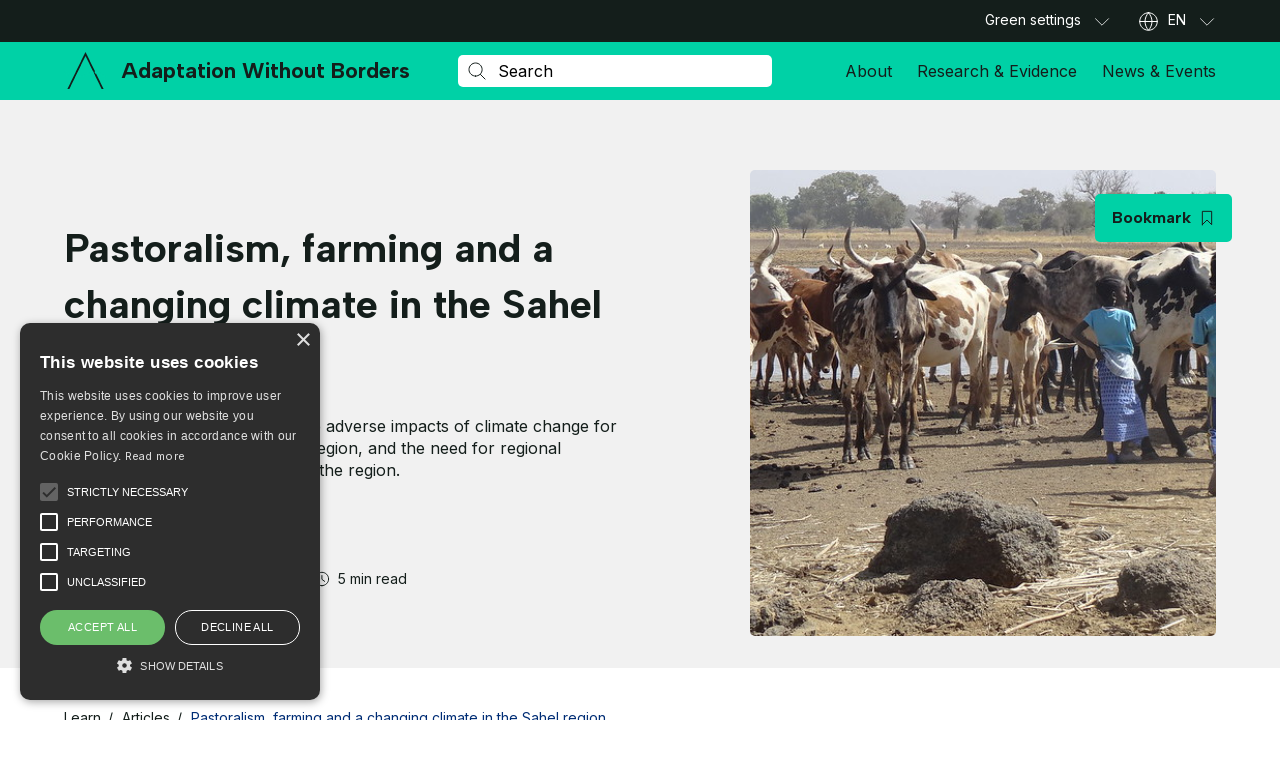

--- FILE ---
content_type: text/html; charset=UTF-8
request_url: https://adaptationwithoutborders.org/knowledge-base/pastoralism-farming-and-a-changing-climate-in-the-sahel-region/
body_size: 65247
content:
  
<!DOCTYPE html>
<html lang="en-US" class="no-js">
<head>
	<meta charset="UTF-8">
	<meta name="viewport" content="width=device-width, initial-scale=1.0">

			<link rel="preconnect" href="https://fonts.googleapis.com">
		<link rel="preconnect" href="https://fonts.gstatic.com" crossorigin>
	
	<meta name='robots' content='index, follow, max-image-preview:large, max-snippet:-1, max-video-preview:-1'>
	<style>img:is([sizes="auto" i], [sizes^="auto," i]) { contain-intrinsic-size: 3000px 1500px }</style>
	
	<!-- This site is optimized with the Yoast SEO plugin v26.8 - https://yoast.com/product/yoast-seo-wordpress/ -->
	<title>Pastoralism, farming and a changing climate in the Sahel region - Adaptation Without Borders</title>
	<link rel="canonical" href="https://adaptationwithoutborders.org/knowledge-base/pastoralism-farming-and-a-changing-climate-in-the-sahel-region/">
	<meta property="og:locale" content="en_US">
	<meta property="og:type" content="article">
	<meta property="og:title" content="Pastoralism, farming and a changing climate in the Sahel region - Adaptation Without Borders">
	<meta property="og:description" content="This case study sheds light on the adverse impacts of climate change for pastoral livelihoods in the Sahel region, and the need for regional coordination to build resilience in the region.">
	<meta property="og:url" content="https://adaptationwithoutborders.org/knowledge-base/pastoralism-farming-and-a-changing-climate-in-the-sahel-region/">
	<meta property="og:site_name" content="Adaptation Without Borders">
	<meta property="article:modified_time" content="2023-08-28T10:55:26+00:00">
	<meta property="og:image" content="https://adaptationwithoutborders.org/wp-content/uploads/2023/05/44655418395_4c4ae4b3dd_c.jpg">
	<meta property="og:image:width" content="800">
	<meta property="og:image:height" content="450">
	<meta property="og:image:type" content="image/jpeg">
	<meta name="twitter:card" content="summary_large_image">
	<meta name="twitter:label1" content="Est. reading time">
	<meta name="twitter:data1" content="6 minutes">
	<script type="application/ld+json" class="yoast-schema-graph">{"@context":"https://schema.org","@graph":[{"@type":"WebPage","@id":"https://adaptationwithoutborders.org/knowledge-base/pastoralism-farming-and-a-changing-climate-in-the-sahel-region/","url":"https://adaptationwithoutborders.org/knowledge-base/pastoralism-farming-and-a-changing-climate-in-the-sahel-region/","name":"Pastoralism, farming and a changing climate in the Sahel region - Adaptation Without Borders","isPartOf":{"@id":"https://adaptationwithoutborders.org/#website"},"primaryImageOfPage":{"@id":"https://adaptationwithoutborders.org/knowledge-base/pastoralism-farming-and-a-changing-climate-in-the-sahel-region/#primaryimage"},"image":{"@id":"https://adaptationwithoutborders.org/knowledge-base/pastoralism-farming-and-a-changing-climate-in-the-sahel-region/#primaryimage"},"thumbnailUrl":"https://adaptationwithoutborders.org/wp-content/uploads/2023/05/44655418395_4c4ae4b3dd_c.jpg","datePublished":"2022-01-31T14:23:27+00:00","dateModified":"2023-08-28T10:55:26+00:00","breadcrumb":{"@id":"https://adaptationwithoutborders.org/knowledge-base/pastoralism-farming-and-a-changing-climate-in-the-sahel-region/#breadcrumb"},"inLanguage":"en-US","potentialAction":[{"@type":"ReadAction","target":["https://adaptationwithoutborders.org/knowledge-base/pastoralism-farming-and-a-changing-climate-in-the-sahel-region/"]}]},{"@type":"ImageObject","inLanguage":"en-US","@id":"https://adaptationwithoutborders.org/knowledge-base/pastoralism-farming-and-a-changing-climate-in-the-sahel-region/#primaryimage","url":"https://adaptationwithoutborders.org/wp-content/uploads/2023/05/44655418395_4c4ae4b3dd_c.jpg","contentUrl":"https://adaptationwithoutborders.org/wp-content/uploads/2023/05/44655418395_4c4ae4b3dd_c.jpg","width":800,"height":450,"caption":"Pastoralism has become challenging in countries in the Sahel region such as Burkina Faso"},{"@type":"BreadcrumbList","@id":"https://adaptationwithoutborders.org/knowledge-base/pastoralism-farming-and-a-changing-climate-in-the-sahel-region/#breadcrumb","itemListElement":[{"@type":"ListItem","position":1,"name":"Home","item":"https://adaptationwithoutborders.org/"},{"@type":"ListItem","position":2,"name":"Articles","item":"https://adaptationwithoutborders.org/?post_type=article"},{"@type":"ListItem","position":3,"name":"Pastoralism, farming and a changing climate in the Sahel region"}]},{"@type":"WebSite","@id":"https://adaptationwithoutborders.org/#website","url":"https://adaptationwithoutborders.org/","name":"Adaptation Without Borders","description":"","potentialAction":[{"@type":"SearchAction","target":{"@type":"EntryPoint","urlTemplate":"https://adaptationwithoutborders.org/?s={search_term_string}"},"query-input":{"@type":"PropertyValueSpecification","valueRequired":true,"valueName":"search_term_string"}}],"inLanguage":"en-US"}]}</script>
	<!-- / Yoast SEO plugin. -->


<link rel='dns-prefetch' href='//cdnjs.cloudflare.com'>
<link rel='dns-prefetch' href='//fonts.googleapis.com'>
<link rel="alternate" type="application/rss+xml" title="Adaptation Without Borders &raquo; Pastoralism, farming and a changing climate in the Sahel region Comments Feed" href="https://adaptationwithoutborders.org/knowledge-base/pastoralism-farming-and-a-changing-climate-in-the-sahel-region/feed/">
<link rel='stylesheet' id='wp-block-library-css' href='https://adaptationwithoutborders.org/wp-includes/css/dist/block-library/style.min.css?ver=6.8.3' media='all'>
<style id='wp-block-library-theme-inline-css'>
.wp-block-audio :where(figcaption){color:#555;font-size:13px;text-align:center}.is-dark-theme .wp-block-audio :where(figcaption){color:#ffffffa6}.wp-block-audio{margin:0 0 1em}.wp-block-code{border:1px solid #ccc;border-radius:4px;font-family:Menlo,Consolas,monaco,monospace;padding:.8em 1em}.wp-block-embed :where(figcaption){color:#555;font-size:13px;text-align:center}.is-dark-theme .wp-block-embed :where(figcaption){color:#ffffffa6}.wp-block-embed{margin:0 0 1em}.blocks-gallery-caption{color:#555;font-size:13px;text-align:center}.is-dark-theme .blocks-gallery-caption{color:#ffffffa6}:root :where(.wp-block-image figcaption){color:#555;font-size:13px;text-align:center}.is-dark-theme :root :where(.wp-block-image figcaption){color:#ffffffa6}.wp-block-image{margin:0 0 1em}.wp-block-pullquote{border-bottom:4px solid;border-top:4px solid;color:currentColor;margin-bottom:1.75em}.wp-block-pullquote cite,.wp-block-pullquote footer,.wp-block-pullquote__citation{color:currentColor;font-size:.8125em;font-style:normal;text-transform:uppercase}.wp-block-quote{border-left:.25em solid;margin:0 0 1.75em;padding-left:1em}.wp-block-quote cite,.wp-block-quote footer{color:currentColor;font-size:.8125em;font-style:normal;position:relative}.wp-block-quote:where(.has-text-align-right){border-left:none;border-right:.25em solid;padding-left:0;padding-right:1em}.wp-block-quote:where(.has-text-align-center){border:none;padding-left:0}.wp-block-quote.is-large,.wp-block-quote.is-style-large,.wp-block-quote:where(.is-style-plain){border:none}.wp-block-search .wp-block-search__label{font-weight:700}.wp-block-search__button{border:1px solid #ccc;padding:.375em .625em}:where(.wp-block-group.has-background){padding:1.25em 2.375em}.wp-block-separator.has-css-opacity{opacity:.4}.wp-block-separator{border:none;border-bottom:2px solid;margin-left:auto;margin-right:auto}.wp-block-separator.has-alpha-channel-opacity{opacity:1}.wp-block-separator:not(.is-style-wide):not(.is-style-dots){width:100px}.wp-block-separator.has-background:not(.is-style-dots){border-bottom:none;height:1px}.wp-block-separator.has-background:not(.is-style-wide):not(.is-style-dots){height:2px}.wp-block-table{margin:0 0 1em}.wp-block-table td,.wp-block-table th{word-break:normal}.wp-block-table :where(figcaption){color:#555;font-size:13px;text-align:center}.is-dark-theme .wp-block-table :where(figcaption){color:#ffffffa6}.wp-block-video :where(figcaption){color:#555;font-size:13px;text-align:center}.is-dark-theme .wp-block-video :where(figcaption){color:#ffffffa6}.wp-block-video{margin:0 0 1em}:root :where(.wp-block-template-part.has-background){margin-bottom:0;margin-top:0;padding:1.25em 2.375em}
</style>
<style id='classic-theme-styles-inline-css'>
/*! This file is auto-generated */
.wp-block-button__link{color:#fff;background-color:#32373c;border-radius:9999px;box-shadow:none;text-decoration:none;padding:calc(.667em + 2px) calc(1.333em + 2px);font-size:1.125em}.wp-block-file__button{background:#32373c;color:#fff;text-decoration:none}
</style>
<style id='safe-svg-svg-icon-style-inline-css'>
.safe-svg-cover{text-align:center}.safe-svg-cover .safe-svg-inside{display:inline-block;max-width:100%}.safe-svg-cover svg{fill:currentColor;height:100%;max-height:100%;max-width:100%;width:100%}

</style>
<style id='global-styles-inline-css'>
:root{--wp--preset--aspect-ratio--square: 1;--wp--preset--aspect-ratio--4-3: 4/3;--wp--preset--aspect-ratio--3-4: 3/4;--wp--preset--aspect-ratio--3-2: 3/2;--wp--preset--aspect-ratio--2-3: 2/3;--wp--preset--aspect-ratio--16-9: 16/9;--wp--preset--aspect-ratio--9-16: 9/16;--wp--preset--color--black: #000000;--wp--preset--color--cyan-bluish-gray: #abb8c3;--wp--preset--color--white: #ffffff;--wp--preset--color--pale-pink: #f78da7;--wp--preset--color--vivid-red: #cf2e2e;--wp--preset--color--luminous-vivid-orange: #ff6900;--wp--preset--color--luminous-vivid-amber: #fcb900;--wp--preset--color--light-green-cyan: #7bdcb5;--wp--preset--color--vivid-green-cyan: #00d084;--wp--preset--color--pale-cyan-blue: #8ed1fc;--wp--preset--color--vivid-cyan-blue: #0693e3;--wp--preset--color--vivid-purple: #9b51e0;--wp--preset--color--text: #222222;--wp--preset--color--link: #c31313;--wp--preset--color--primary: #014384;--wp--preset--color--secondary: #44bbd8;--wp--preset--color--bg: #f6f6f6;--wp--preset--gradient--vivid-cyan-blue-to-vivid-purple: linear-gradient(135deg,rgba(6,147,227,1) 0%,rgb(155,81,224) 100%);--wp--preset--gradient--light-green-cyan-to-vivid-green-cyan: linear-gradient(135deg,rgb(122,220,180) 0%,rgb(0,208,130) 100%);--wp--preset--gradient--luminous-vivid-amber-to-luminous-vivid-orange: linear-gradient(135deg,rgba(252,185,0,1) 0%,rgba(255,105,0,1) 100%);--wp--preset--gradient--luminous-vivid-orange-to-vivid-red: linear-gradient(135deg,rgba(255,105,0,1) 0%,rgb(207,46,46) 100%);--wp--preset--gradient--very-light-gray-to-cyan-bluish-gray: linear-gradient(135deg,rgb(238,238,238) 0%,rgb(169,184,195) 100%);--wp--preset--gradient--cool-to-warm-spectrum: linear-gradient(135deg,rgb(74,234,220) 0%,rgb(151,120,209) 20%,rgb(207,42,186) 40%,rgb(238,44,130) 60%,rgb(251,105,98) 80%,rgb(254,248,76) 100%);--wp--preset--gradient--blush-light-purple: linear-gradient(135deg,rgb(255,206,236) 0%,rgb(152,150,240) 100%);--wp--preset--gradient--blush-bordeaux: linear-gradient(135deg,rgb(254,205,165) 0%,rgb(254,45,45) 50%,rgb(107,0,62) 100%);--wp--preset--gradient--luminous-dusk: linear-gradient(135deg,rgb(255,203,112) 0%,rgb(199,81,192) 50%,rgb(65,88,208) 100%);--wp--preset--gradient--pale-ocean: linear-gradient(135deg,rgb(255,245,203) 0%,rgb(182,227,212) 50%,rgb(51,167,181) 100%);--wp--preset--gradient--electric-grass: linear-gradient(135deg,rgb(202,248,128) 0%,rgb(113,206,126) 100%);--wp--preset--gradient--midnight: linear-gradient(135deg,rgb(2,3,129) 0%,rgb(40,116,252) 100%);--wp--preset--font-size--small: 13px;--wp--preset--font-size--medium: 20px;--wp--preset--font-size--large: 24px;--wp--preset--font-size--x-large: 42px;--wp--preset--font-size--normal: 16px;--wp--preset--spacing--20: 0.44rem;--wp--preset--spacing--30: 0.67rem;--wp--preset--spacing--40: 1rem;--wp--preset--spacing--50: 1.5rem;--wp--preset--spacing--60: 2.25rem;--wp--preset--spacing--70: 3.38rem;--wp--preset--spacing--80: 5.06rem;--wp--preset--shadow--natural: 6px 6px 9px rgba(0, 0, 0, 0.2);--wp--preset--shadow--deep: 12px 12px 50px rgba(0, 0, 0, 0.4);--wp--preset--shadow--sharp: 6px 6px 0px rgba(0, 0, 0, 0.2);--wp--preset--shadow--outlined: 6px 6px 0px -3px rgba(255, 255, 255, 1), 6px 6px rgba(0, 0, 0, 1);--wp--preset--shadow--crisp: 6px 6px 0px rgba(0, 0, 0, 1);}:where(.is-layout-flex){gap: 0.5em;}:where(.is-layout-grid){gap: 0.5em;}body .is-layout-flex{display: flex;}.is-layout-flex{flex-wrap: wrap;align-items: center;}.is-layout-flex > :is(*, div){margin: 0;}body .is-layout-grid{display: grid;}.is-layout-grid > :is(*, div){margin: 0;}:where(.wp-block-columns.is-layout-flex){gap: 2em;}:where(.wp-block-columns.is-layout-grid){gap: 2em;}:where(.wp-block-post-template.is-layout-flex){gap: 1.25em;}:where(.wp-block-post-template.is-layout-grid){gap: 1.25em;}.has-black-color{color: var(--wp--preset--color--black) !important;}.has-cyan-bluish-gray-color{color: var(--wp--preset--color--cyan-bluish-gray) !important;}.has-white-color{color: var(--wp--preset--color--white) !important;}.has-pale-pink-color{color: var(--wp--preset--color--pale-pink) !important;}.has-vivid-red-color{color: var(--wp--preset--color--vivid-red) !important;}.has-luminous-vivid-orange-color{color: var(--wp--preset--color--luminous-vivid-orange) !important;}.has-luminous-vivid-amber-color{color: var(--wp--preset--color--luminous-vivid-amber) !important;}.has-light-green-cyan-color{color: var(--wp--preset--color--light-green-cyan) !important;}.has-vivid-green-cyan-color{color: var(--wp--preset--color--vivid-green-cyan) !important;}.has-pale-cyan-blue-color{color: var(--wp--preset--color--pale-cyan-blue) !important;}.has-vivid-cyan-blue-color{color: var(--wp--preset--color--vivid-cyan-blue) !important;}.has-vivid-purple-color{color: var(--wp--preset--color--vivid-purple) !important;}.has-black-background-color{background-color: var(--wp--preset--color--black) !important;}.has-cyan-bluish-gray-background-color{background-color: var(--wp--preset--color--cyan-bluish-gray) !important;}.has-white-background-color{background-color: var(--wp--preset--color--white) !important;}.has-pale-pink-background-color{background-color: var(--wp--preset--color--pale-pink) !important;}.has-vivid-red-background-color{background-color: var(--wp--preset--color--vivid-red) !important;}.has-luminous-vivid-orange-background-color{background-color: var(--wp--preset--color--luminous-vivid-orange) !important;}.has-luminous-vivid-amber-background-color{background-color: var(--wp--preset--color--luminous-vivid-amber) !important;}.has-light-green-cyan-background-color{background-color: var(--wp--preset--color--light-green-cyan) !important;}.has-vivid-green-cyan-background-color{background-color: var(--wp--preset--color--vivid-green-cyan) !important;}.has-pale-cyan-blue-background-color{background-color: var(--wp--preset--color--pale-cyan-blue) !important;}.has-vivid-cyan-blue-background-color{background-color: var(--wp--preset--color--vivid-cyan-blue) !important;}.has-vivid-purple-background-color{background-color: var(--wp--preset--color--vivid-purple) !important;}.has-black-border-color{border-color: var(--wp--preset--color--black) !important;}.has-cyan-bluish-gray-border-color{border-color: var(--wp--preset--color--cyan-bluish-gray) !important;}.has-white-border-color{border-color: var(--wp--preset--color--white) !important;}.has-pale-pink-border-color{border-color: var(--wp--preset--color--pale-pink) !important;}.has-vivid-red-border-color{border-color: var(--wp--preset--color--vivid-red) !important;}.has-luminous-vivid-orange-border-color{border-color: var(--wp--preset--color--luminous-vivid-orange) !important;}.has-luminous-vivid-amber-border-color{border-color: var(--wp--preset--color--luminous-vivid-amber) !important;}.has-light-green-cyan-border-color{border-color: var(--wp--preset--color--light-green-cyan) !important;}.has-vivid-green-cyan-border-color{border-color: var(--wp--preset--color--vivid-green-cyan) !important;}.has-pale-cyan-blue-border-color{border-color: var(--wp--preset--color--pale-cyan-blue) !important;}.has-vivid-cyan-blue-border-color{border-color: var(--wp--preset--color--vivid-cyan-blue) !important;}.has-vivid-purple-border-color{border-color: var(--wp--preset--color--vivid-purple) !important;}.has-vivid-cyan-blue-to-vivid-purple-gradient-background{background: var(--wp--preset--gradient--vivid-cyan-blue-to-vivid-purple) !important;}.has-light-green-cyan-to-vivid-green-cyan-gradient-background{background: var(--wp--preset--gradient--light-green-cyan-to-vivid-green-cyan) !important;}.has-luminous-vivid-amber-to-luminous-vivid-orange-gradient-background{background: var(--wp--preset--gradient--luminous-vivid-amber-to-luminous-vivid-orange) !important;}.has-luminous-vivid-orange-to-vivid-red-gradient-background{background: var(--wp--preset--gradient--luminous-vivid-orange-to-vivid-red) !important;}.has-very-light-gray-to-cyan-bluish-gray-gradient-background{background: var(--wp--preset--gradient--very-light-gray-to-cyan-bluish-gray) !important;}.has-cool-to-warm-spectrum-gradient-background{background: var(--wp--preset--gradient--cool-to-warm-spectrum) !important;}.has-blush-light-purple-gradient-background{background: var(--wp--preset--gradient--blush-light-purple) !important;}.has-blush-bordeaux-gradient-background{background: var(--wp--preset--gradient--blush-bordeaux) !important;}.has-luminous-dusk-gradient-background{background: var(--wp--preset--gradient--luminous-dusk) !important;}.has-pale-ocean-gradient-background{background: var(--wp--preset--gradient--pale-ocean) !important;}.has-electric-grass-gradient-background{background: var(--wp--preset--gradient--electric-grass) !important;}.has-midnight-gradient-background{background: var(--wp--preset--gradient--midnight) !important;}.has-small-font-size{font-size: var(--wp--preset--font-size--small) !important;}.has-medium-font-size{font-size: var(--wp--preset--font-size--medium) !important;}.has-large-font-size{font-size: var(--wp--preset--font-size--large) !important;}.has-x-large-font-size{font-size: var(--wp--preset--font-size--x-large) !important;}
:where(.wp-block-post-template.is-layout-flex){gap: 1.25em;}:where(.wp-block-post-template.is-layout-grid){gap: 1.25em;}
:where(.wp-block-columns.is-layout-flex){gap: 2em;}:where(.wp-block-columns.is-layout-grid){gap: 2em;}
:root :where(.wp-block-pullquote){font-size: 1.5em;line-height: 1.6;}
</style>
<link rel='stylesheet' id='contact-form-7-css' href='https://adaptationwithoutborders.org/wp-content/plugins/contact-form-7/includes/css/styles.css?ver=6.1.4' media='all'>
<link rel='stylesheet' id='fep-common-style-css' href='https://adaptationwithoutborders.org/wp-content/plugins/front-end-pm/assets/css/common-style.css?ver=11.4.5' media='all'>
<style id='fep-common-style-inline-css'>
#fep-wrapper{background-color:;color:#000000;} #fep-wrapper a:not(.fep-button,.fep-button-active) {color:#000080;} .fep-button{background-color:#F0FCFF;color:#000000;} .fep-button:hover,.fep-button-active{background-color:#D3EEF5;color:#000000;} .fep-odd-even > div:nth-child(odd) {background-color:#F2F7FC;} .fep-odd-even > div:nth-child(even) {background-color:#FAFAFA;} .fep-message .fep-message-title-heading, .fep-per-message .fep-message-title{background-color:#F2F7FC;} #fep-content-single-heads .fep-message-head:hover,#fep-content-single-heads .fep-message-head-active{background-color:#D3EEF5;color:#000000;}
</style>
<link rel='stylesheet' id='main-css' href='https://adaptationwithoutborders.org/wp-content/themes/weadapt-awb/assets/css/style.css?ver=1705477244' media='all'>
<link rel='stylesheet' id='google-fonts-css' href='https://fonts.googleapis.com/css2?family=Albert+Sans:wght@700&#038;family=Inter:wght@400;500;600&#038;display=swap' media='all'>
<link rel='stylesheet' id='select2-css-css' href='https://cdnjs.cloudflare.com/ajax/libs/select2/4.0.13/css/select2.min.css?ver=4.0.13' media='all'>
<link rel='stylesheet' id='taxopress-frontend-css-css' href='https://adaptationwithoutborders.org/wp-content/plugins/simple-tags/assets/frontend/css/frontend.css?ver=3.43.0' media='all'>
<script id="jquery-core-js-extra">
var weadapt_ajax = {"ajaxurl":"https:\/\/adaptationwithoutborders.org\/wp-admin\/admin-ajax.php","nonce":"aa4d59413f"};
</script>
<script src="https://adaptationwithoutborders.org/wp-includes/js/jquery/jquery.min.js?ver=3.7.1" id="jquery-core-js"></script>
<script src="https://adaptationwithoutborders.org/wp-includes/js/jquery/jquery-migrate.min.js?ver=3.4.1" id="jquery-migrate-js"></script>
<script src="https://adaptationwithoutborders.org/wp-content/themes/weadapt/assets/js/bundle-load.min.js?ver=1705477212" id="script-load-js"></script>
<script src="https://adaptationwithoutborders.org/wp-content/plugins/simple-tags/assets/frontend/js/frontend.js?ver=3.43.0" id="taxopress-frontend-js-js"></script>
<link rel="https://api.w.org/" href="https://adaptationwithoutborders.org/wp-json/"><link rel="alternate" title="JSON" type="application/json" href="https://adaptationwithoutborders.org/wp-json/wp/v2/article/13896"><link rel="EditURI" type="application/rsd+xml" title="RSD" href="https://adaptationwithoutborders.org/xmlrpc.php?rsd">
<link rel='shortlink' href='https://adaptationwithoutborders.org/?p=13896'>
<link rel="alternate" title="oEmbed (JSON)" type="application/json+oembed" href="https://adaptationwithoutborders.org/wp-json/oembed/1.0/embed?url=https%3A%2F%2Fadaptationwithoutborders.org%2Fknowledge-base%2Fpastoralism-farming-and-a-changing-climate-in-the-sahel-region%2F">
<link rel="alternate" title="oEmbed (XML)" type="text/xml+oembed" href="https://adaptationwithoutborders.org/wp-json/oembed/1.0/embed?url=https%3A%2F%2Fadaptationwithoutborders.org%2Fknowledge-base%2Fpastoralism-farming-and-a-changing-climate-in-the-sahel-region%2F&#038;format=xml">
<script>document.documentElement.className = document.documentElement.className.replace('no-js', 'js');</script><link rel="icon" href="https://adaptationwithoutborders.org/wp-content/uploads/2023/06/cropped-favicon-awb-40x40.png" sizes="32x32">
<link rel="icon" href="https://adaptationwithoutborders.org/wp-content/uploads/2023/06/cropped-favicon-awb-320x320.png" sizes="192x192">
<link rel="apple-touch-icon" href="https://adaptationwithoutborders.org/wp-content/uploads/2023/06/cropped-favicon-awb-320x320.png">
<meta name="msapplication-TileImage" content="https://adaptationwithoutborders.org/wp-content/uploads/2023/06/cropped-favicon-awb-320x320.png">
		<style id="wp-custom-css">
			.cpt-widget .cpt-cta__img {max-width : 9rem;}.cpt-widget .cpt-cta__img img{height: 5.4375rem;min-width: 9rem;object-position: left;}
blockquote a{
	color: white; 
}blockquote p{
	color: black; 
}

@media (min-width: 768px) {
   .mission-about  .cta__image {
		 max-width: 30rem;}

	.partnership_about .image-text__image img{
		max-width: 30.125rem;
	}

.about_partner .cta__image {
		 max-width: 30rem;}
}

@media (min-width: 992px) {
  .home_managing .container .media-right .awb-video-text__col--video {padding-left: 1.1875rem !important;}

.home__video	.awb-video-text__col--video{
		        padding-right: 2.1875rem !important;
	}
}
.region-filter {display: none !important;}		</style>
		
	<style>.has-text-color{color: var(--color--text);}.has-text-background-color{background-color:var(--color--text);}.has-link-color{color: var(--color--link);}.has-link-background-color{background-color:var(--color--link);}.has-primary-color{color: var(--color--primary);}.has-primary-background-color{background-color:var(--color--primary);}.has-secondary-color{color: var(--color--secondary);}.has-secondary-background-color{background-color:var(--color--secondary);}.has-bg-color{color: var(--color--bg);}.has-bg-background-color{background-color:var(--color--bg);}</style>	
	<!-- Google Tag Manager -->
<script>(function(w,d,s,l,i){w[l]=w[l]||[];w[l].push({'gtm.start':
new Date().getTime(),event:'gtm.js'});var f=d.getElementsByTagName(s)[0],
j=d.createElement(s),dl=l!='dataLayer'?'&l='+l:'';j.async=true;j.src=
'https://www.googletagmanager.com/gtm.js?id='+i+dl;f.parentNode.insertBefore(j,f);
})(window,document,'script','dataLayer','GTM-TCCGZWJ');</script>
<!-- End Google Tag Manager -->

<script type="text/javascript" charset="UTF-8" src="//cdn.cookie-script.com/s/e57ac4c5e32a581e6661f12d763ed9df.js"></script>
	</head>
<body class="wp-singular article-template-default single single-article postid-13896 wp-embed-responsive wp-theme-weadapt wp-child-theme-weadapt-awb using-mouse blog-4">
	<!-- Google Tag Manager (noscript) -->
<noscript><iframe src="https://www.googletagmanager.com/ns.html?id=GTM-TCCGZWJ"
height="0" width="0" style="display:none;visibility:hidden"></iframe></noscript>
<!-- End Google Tag Manager (noscript) -->	
	<div id="page">
		<a class="skip-link" href="#content">Skip to content</a>
		
<header class="main-header main-header--mobile" tabindex="-1">
	<style>label{display:block;font-size:1rem;line-height:1.375;margin-bottom:0.6875rem}label .required{color:var(--color--red)}input{display:block;margin-bottom:0.4375rem;width:100%}input[type=file]{color:var(--color--black-dark);cursor:pointer}input[type=file]::file-selector-button{cursor:pointer}input[type=text],input[type=email],input[type=search],input[type=password],input[type=tel],input[type=url],textarea{height:3rem;padding:0.8125rem 1rem;color:var(--static-color--black-dark);border:0.0625rem solid var(--color--border);border-radius:0.3125rem;background:var(--static-color--white);box-shadow:none;appearance:none;font-size:1rem;line-height:1.375}input[type=text]::placeholder,input[type=email]::placeholder,input[type=search]::placeholder,input[type=password]::placeholder,input[type=tel]::placeholder,input[type=url]::placeholder,textarea::placeholder{color:var(--static-color--black-dark);opacity:1}input[type=text]::-webkit-input-placeholder,input[type=email]::-webkit-input-placeholder,input[type=search]::-webkit-input-placeholder,input[type=password]::-webkit-input-placeholder,input[type=tel]::-webkit-input-placeholder,input[type=url]::-webkit-input-placeholder,textarea::-webkit-input-placeholder{color:var(--static-color--black-dark);opacity:1}input[type=text]::-moz-placeholder,input[type=email]::-moz-placeholder,input[type=search]::-moz-placeholder,input[type=password]::-moz-placeholder,input[type=tel]::-moz-placeholder,input[type=url]::-moz-placeholder,textarea::-moz-placeholder{color:var(--static-color--black-dark);opacity:1}input[type=text]:-ms-input-placeholder,input[type=email]:-ms-input-placeholder,input[type=search]:-ms-input-placeholder,input[type=password]:-ms-input-placeholder,input[type=tel]:-ms-input-placeholder,input[type=url]:-ms-input-placeholder,textarea:-ms-input-placeholder{color:var(--static-color--black-dark);opacity:1}input[type=text]:-moz-placeholder,input[type=email]:-moz-placeholder,input[type=search]:-moz-placeholder,input[type=password]:-moz-placeholder,input[type=tel]:-moz-placeholder,input[type=url]:-moz-placeholder,textarea:-moz-placeholder{color:var(--static-color--black-dark);opacity:1}input[type=text]::selection,input[type=email]::selection,input[type=search]::selection,input[type=password]::selection,input[type=tel]::selection,input[type=url]::selection,textarea::selection{color:var(--static-color--white);background:var(--static-color--black-dark)}input[type=text]::-moz-selection,input[type=email]::-moz-selection,input[type=search]::-moz-selection,input[type=password]::-moz-selection,input[type=tel]::-moz-selection,input[type=url]::-moz-selection,textarea::-moz-selection{color:var(--static-color--white);background:var(--static-color--black-dark)}input[type=search]{-webkit-appearance:textfield;appearance:none;-webkit-appearance:none}input[type=search]::-webkit-search-decoration,input[type=search]::-webkit-search-cancel-button{-webkit-appearance:none}.theme--dark input{color-scheme:dark}input:-webkit-autofill,input:-webkit-autofill:hover,input:-webkit-autofill:focus,input:-webkit-autofill:active{-webkit-box-shadow:0 0 0 3.125rem var(--static-color--white) inset !important}textarea{height:8.0625rem;resize:none;display:block;width:100%}.cf7-form{color:var(--color--text);text-align:left}.cf7-form p{margin-bottom:1rem !important}@media(min-width: 768px){.cf7-form p{margin-bottom:2.5rem !important}}.cf7-form [class*=col-]>p{max-width:20rem;margin-inline:auto}@media(min-width: 768px){.cf7-form [class*=col-]>p{max-width:100%}}.cf7-form [class*=col-] .description{font-size:0.875rem;line-height:1.4285714286;color:var(--color--text-desc);display:block}@media(min-width: 768px){.cf7-form [class*=col-].has-description{flex-basis:100%;max-width:100%}.cf7-form [class*=col-].has-description label,.cf7-form [class*=col-].has-description .wpcf7-form-control-wrap{max-width:calc(50% - 1rem)}}.cf7-form .wpcf7-form-control-wrap{display:block}.cf7-form .wpcf7-submit{display:inline-flex;align-items:center;padding:0.1875rem 0.9375rem;font-family:var(--font-family-headings);font-weight:var(--font-weight-heading);color:var(--color--white);border:0.125rem solid var(--color--primary);border-radius:0.3125rem;background-color:var(--color--primary);transition:color var(--transition-speed) var(--transition-timing-function),background-color var(--transition-speed) var(--transition-timing-function),border-color var(--transition-speed) var(--transition-timing-function);margin-bottom:0;width:fit-content;font-size:1rem;line-height:1.375;height:3rem}@media(min-width: 768px){.cf7-form .wpcf7-submit{padding:0.6875rem 0.9375rem}}.cf7-form .wpcf7-submit:hover{color:currentColor;border-color:currentColor;background-color:rgba(0,0,0,0)}.cf7-form .wpcf7-not-valid-tip,.cf7-form .wpcf7-response-output,.cf7-form .wpcf7-spinner{display:none}.cf7-form__submit{display:flex;justify-content:center;margin-top:1.5rem}@media(min-width: 768px){.cf7-form__submit.left{justify-content:flex-start}}@media(min-width: 768px){.cf7-form__submit.right{justify-content:flex-end}}@media(min-width: 768px){.cf7-form__submit{margin-top:0}}.cf7-form__submit p{display:flex !important;margin-bottom:0 !important}</style>	<style>.main-header{display:flex;flex-direction:column}@media(min-width: 768px){.main-header--mobile{display:none}}.main-header--mobile .main-header__main-area{padding-top:0.75rem;padding-bottom:0.75rem}.main-header--desktop{display:none}@media(min-width: 768px){.main-header--desktop{display:flex}}@media(max-width: 767px){[data-popup=menu-opened] .main-header--desktop,[data-popup=search-opened] .main-header--desktop{display:flex;height:calc(100vh - 48px) !important;overflow-y:auto;padding-bottom:5rem}[data-popup=menu-opened] .main-header--desktop{background-color:var(--color--black-to-dark-reverse)}}@media(max-width: 767px){[data-popup=search-opened] .main-header--desktop .main-header__main-area{padding-top:0.5625rem;padding-bottom:0.875rem}}.main-header__top-area{order:1;position:relative;background-color:var(--color--black-to-dark-reverse);color:var(--static-color--white);padding-top:0.8125rem;padding-bottom:0.8125rem;border-bottom:0.0625rem solid var(--color--border-transparent)}@media(max-width: 767px){[data-popup=search-opened] .main-header__top-area{padding:0}}@media(min-width: 768px){.main-header__top-area{order:0;padding-top:0;padding-bottom:0}}.main-header__top-area>.container{display:flex;align-items:center;justify-content:flex-end}.main-header__main-area{position:relative;background-color:var(--color--bg-hero);right:0;left:0;top:0;padding-top:1.3125rem;padding-bottom:1.3125rem;z-index:1;will-change:transform}@media(min-width: 768px){.main-header__main-area{padding-top:0rem;padding-bottom:0rem}}.main-header__main-area>.container{display:flex;align-items:center;flex-wrap:wrap;justify-content:space-between}@media(min-width: 768px){.main-header__main-area>.container{flex-wrap:nowrap}}.main-header__main-area.sticky{position:fixed;z-index:999;width:100%;transform:translateY(-62px);transition:transform var(--transition-speed) cubic-bezier(0.22, 1, 0.36, 1)}.main-header__main-area.sticky.pinned{transform:translateY(0)}.main-header__main-area.no-transition{transition:0s}.main-header__button-area{display:flex;align-items:center;flex-shrink:0}@media(max-width: 767px){.main-header__button-area{display:none}}.main-header__button-area .wp-block-button__link{height:2.5rem}html{height:auto !important}body{top:0 !important;position:static !important}.skiptranslate{display:none !important}.goog-text-highlight{background-color:inherit;box-shadow:none;box-sizing:inherit}.main-header__logo{flex-grow:0;flex-shrink:0}.main-header__logo svg{width:2.375rem;min-width:2.375rem}@media(min-width: 992px){.main-header__logo svg{margin-right:0.9375rem}}.main-header__logo .main-logo{font-size:0;color:var(--color--black)}.main-header--desktop .main-header__logo{display:none}@media(min-width: 768px){.main-header--desktop .main-header__logo{display:flex;align-items:center}}.main-header--desktop .main-header__logo svg{width:2.6875rem;min-width:2.6875rem}@media(min-width: 992px){.main-header--desktop .main-header__logo .main-logo{display:inline-flex;align-items:center;font-family:var(--font-family-headings);font-weight:var(--font-weight-heading);font-size:1.375rem;line-height:1.1818181818}}.main-header__button{width:1.5rem;height:1.5rem;margin-left:1.5rem;position:relative;border:0;background:rgba(0,0,0,0);box-shadow:none;cursor:pointer;padding:0;transition:color var(--transition-speed) var(--transition-timing-function);color:var(--color--black)}@media(min-width: 768px){.main-header__button{display:none}}.main-header__button span{top:0;display:block;width:1.375rem;height:0.125rem;position:absolute;transform:translate3d(1px, 4px, 0) rotate(0deg);transform-origin:left center;background:currentColor;opacity:1;transition:transform var(--transition-speed) var(--transition-timing-function),opacity var(--transition-speed) var(--transition-timing-function),width var(--transition-speed) var(--transition-timing-function)}.main-header__button span:nth-child(2){transition-delay:var(--transition-speed)}.main-header__button.active span{transition-delay:var(--transition-speed)}.main-header__button.active span:nth-child(2){transition-delay:0s}.main-header__button__list{display:flex}.main-header__button--menu span:nth-child(1){transform:translate3d(1px, 4px, 0) rotate(0deg)}.main-header__button--menu span:nth-child(2){transform:translate3d(1px, 11px, 0)}.main-header__button--menu span:nth-child(3){transform:translate3d(1px, 18px, 0) rotate(0deg)}.main-header__button--menu.active span:nth-child(1){transform:translate3d(4px, 3px, 0) rotate(45deg)}.main-header__button--menu.active span:nth-child(2){opacity:0}.main-header__button--menu.active span:nth-child(3){transform:translate3d(4px, 19px, 0) rotate(-45deg)}.main-header__button--search span:nth-child(1){width:0.4375rem;transform-origin:right center;transform:translate3d(13px, 19px, 0) rotate(45deg)}.main-header__button--search span:nth-child(2){width:0.9375rem;height:0.9375rem;background:none;border:0.125rem solid currentColor;border-radius:100%;top:-0.0625rem;left:0.125rem}.main-header__button--search span:nth-child(3){width:0;transform:translate3d(4px, 19px, 0) rotate(-45deg)}.main-header__button--search.active span:nth-child(1){width:1.375rem;transform:translate3d(-2px, 19px, 0) rotate(45deg)}.main-header__button--search.active span:nth-child(2){opacity:0}.main-header__button--search.active span:nth-child(3){width:1.375rem}@keyframes rotate{0%{transform:rotate(0deg)}100%{transform:rotate(360deg)}}.search-form{display:none;width:100%;max-width:28.4375rem;position:relative}@media(max-width: 767px){[data-popup=search-opened] .search-form{display:flex;max-width:100%}}@media(min-width: 768px){.search-form{display:flex}}.search-form input[type=search]{width:100%;height:2rem;padding:0.3125rem 2.5rem;margin:0;border:0}.search-form input[type=search]:optional:not(:placeholder-shown)+button+button[type=reset]{display:flex}.search-form input[type=search].loading:optional:not(:placeholder-shown)+button+button[type=reset]{display:none}.search-form input[type=search].loading+button+button[type=reset]+.search-form__loader{display:flex}.search-form__submit,.search-form__reset,.search-form__loader{align-items:center;justify-content:center;width:2.375rem;height:2rem;position:absolute;top:0;border:0;padding:0;background:none;color:var(--static-color--black)}.search-form__submit{left:0}.search-form__reset,.search-form__loader{display:none;right:0}.search-form__loader{animation:rotate var(--animation-speed) linear infinite}.search-form__content{font-size:1rem;line-height:1.375}.search-form__content__wrap{pointer-events:none;max-height:calc(100vh - 200px);position:absolute;top:100%;right:0;left:0;background-color:var(--color--white);opacity:0;visibility:hidden;overflow-y:auto;transition:opacity var(--transition-speed) var(--transition-timing-function)}.search-form__content__wrap.active{pointer-events:auto;opacity:1;visibility:visible}.search-form__header{display:flex;flex-wrap:wrap;align-items:flex-end;justify-content:space-between;padding-bottom:0.5rem;margin-top:2.5625rem}.search-form__header h2{margin:0 0.9375rem 0 0;font-family:var(--font-family-base);font-weight:var(--font-weight-content-medium);color:var(--color--black-dark);font-size:1.25rem;line-height:1.3}.search-form__header a{transition:background-size var(--transition-speed) ease,color var(--transition-speed) ease;background-image:linear-gradient(currentColor, currentColor);background-repeat:no-repeat;background-position:0 100%;background-size:100% 0.0625rem}.search-form__header a:hover{background-size:0% 0.0625rem;background-position:100% 100%}@media(max-width: 767px){.search-form__header a .text-lg{display:none}}@media(min-width: 768px){.search-form__header a .text-md{text-transform:lowercase}}.search-form__item{padding-top:1.5rem;padding-bottom:1rem;position:relative;color:var(--color--black);border-top:0.0625rem solid var(--color--border);font-size:0.875rem;line-height:1.4285714286}.search-form__item:hover{color:var(--color--black)}.search-form__item:focus h2,.search-form__item:focus p{box-shadow:none !important}.search-form__item h2{margin:0 0 0.4375rem;font-family:var(--font-family-base);font-weight:var(--font-weight-content);font-size:1rem;line-height:1.375}.search-form__item p{margin-bottom:0}.search-form__item a{position:absolute;top:0;right:0;bottom:0;left:0}.search-form__item .icon,.search-form__item img{width:2.4375rem;height:2.4375rem;position:absolute;top:1.5rem;left:0}.search-form__item .icon+h2,.search-form__item .icon+h2+p,.search-form__item img+h2,.search-form__item img+h2+p{padding-left:3.5rem}.search-form__item img{border-radius:0.3125rem}.search-form__item img.avatar{border-radius:100%}.search-form__item .icon{display:flex;align-items:center;justify-content:center;border-radius:100%;background:var(--color--bg)}.search-form__item.tag h2{display:flex;align-items:center;min-height:2.4375rem;margin-bottom:0}.search-form__empty{margin:2.5rem 0}.search-form__filters{margin-bottom:1.5rem;padding:1rem;background-color:var(--color--bg);border-radius:0.3125rem}.search-form__filters .cpt-filters__form{display:flex;flex-wrap:wrap;gap:1rem;align-items:flex-start}@media(min-width: 768px){.search-form__filters .cpt-filters__form{gap:1.5rem}}.search-form__filters .cpt-filters__item{flex:1;min-width:12.5rem}@media(max-width: 767px){.search-form__filters .cpt-filters__item{min-width:100%}}.search-form__filters .cpt-filters__caption{display:block;margin-bottom:0.5rem;font-weight:var(--font-weight-content-medium);color:var(--color--black-dark);font-size:0.875rem;line-height:1.2857142857}.search-form__filters .dropdown-wrapper{display:inline-block;position:relative;vertical-align:middle;width:100%}.search-form__filters .dropdown-wrapper__icon{display:flex;align-items:center;justify-content:flex-end;position:absolute;top:0;right:0;bottom:0;left:0;padding-right:0.9375rem}.search-form__filters .dropdown-wrapper__icon svg{width:1.125rem;height:auto;transform-origin:center;transition:transform .2s linear;will-change:transform;pointer-events:none}.search-form__filters .dropdown-wrapper__inner{display:inline-flex;align-items:center;justify-content:space-between;width:100%;min-height:3rem;padding:0.75rem 3.375rem 0.75rem 1rem;position:relative;border:0.0625rem solid var(--color--border);border-radius:0.3125rem;background-color:var(--color--white);color:var(--color--text);font-size:1rem;cursor:pointer}.search-form__filters .dropdown-wrapper__inner:hover{border-color:var(--color--black-dark)}.search-form__filters .dropdown-wrapper__inner.active{outline:none}.search-form__filters .dropdown-wrapper__inner.active .dropdown-wrapper__icon svg{transform:rotate(180deg)}.search-form__filters .dropdown-wrapper__inner.active .dropdown-wrapper__dropdown{display:block}.search-form__filters .dropdown-wrapper__label{flex-grow:1;margin:0;font-size:1rem;line-height:1.375}.search-form__filters .dropdown-wrapper__dropdown{display:none;min-width:100%;max-height:18.4375rem;padding:0;position:absolute;z-index:1000;top:100%;left:0;margin:0;cursor:default;border:0.0625rem solid var(--color--border);background-color:var(--color--white);overflow-y:auto;color:var(--color--black-dark);box-shadow:0 0.25rem 0.5rem rgba(0,0,0,.1)}.search-form__filters .dropdown-wrapper__dropdown[aria-hidden=false]{display:block}.search-form__filters .dropdown-wrapper__type{display:block;padding:0.4375rem 1rem;background:var(--color--bg);font-size:1rem;line-height:1.375;font-weight:var(--font-weight-content-medium);color:var(--color--black-dark)}.search-form__filters .dropdown-wrapper__menu{padding:0;margin:0;list-style:none;font-size:0.875rem;line-height:1.4285714286}.search-form__filters .dropdown-wrapper__menu--wide{min-width:19.625rem}@media(max-width: 374px){.search-form__filters .dropdown-wrapper__menu--wide{min-width:16.25rem}}.search-form__filters .dropdown-wrapper__menu li{cursor:pointer;position:relative}.search-form__filters .dropdown-wrapper__menu li input{opacity:0;visibility:hidden;pointer-events:none;position:absolute;left:0;top:0}.search-form__filters .dropdown-wrapper__menu li input:checked+label{color:var(--color--black-dark);background-color:var(--color--bg)}.search-form__filters .dropdown-wrapper__menu li label{display:block;padding:0.75rem 1rem;cursor:pointer;margin:0;outline-offset:-0.375rem !important;transition:background-color .2s ease}.search-form__filters .dropdown-wrapper__menu li label:hover{color:var(--color--black-dark);background-color:var(--color--bg)}.search-form__filters body:not(.using-mouse) .dropdown-wrapper__inner:focus-within{outline:0.125rem solid var(--color--primary);outline-offset:0.125rem}.search-form__filters body:not(.using-mouse) .dropdown-wrapper__inner:focus-within .dropdown-wrapper__icon svg{transform:rotate(180deg)}.search-form__filters body:not(.using-mouse) .dropdown-wrapper__inner:focus-within .dropdown-wrapper__dropdown{display:block}@media(min-width: 768px){.main-header__main-area .search-form{width:auto;flex-grow:1;flex-shrink:1;min-width:12.5rem;justify-content:center;max-width:30rem}}.main-header__nav{display:none;width:100%}@media(min-width: 768px){.main-header__nav{display:block;width:auto}}[data-popup=menu-opened] .main-header__nav{display:block}.main-header__nav button{padding:0;border:0;background:none;box-shadow:none}.main-header__nav button,.main-header__nav a:not(.wp-block-button__link){font-size:inherit;line-height:inherit;color:currentColor;transition:background-size var(--transition-speed) ease,color var(--transition-speed) ease;background-image:linear-gradient(currentColor, currentColor);background-repeat:no-repeat;background-position:100% 100%;background-size:0% 0.0625rem}.main-header__nav button:hover,.main-header__nav a:not(.wp-block-button__link):hover{background-size:100% 0.0625rem;background-position:0 100%}.main-header__nav .menu{display:flex;flex-direction:column;text-align:right}@media(min-width: 768px){.main-header__nav .menu{flex-direction:row;text-align:left}}.main-header__nav .menu .menu-item.current-menu-item>.menu-item__wrap>a{transition:background-size var(--transition-speed) ease,color var(--transition-speed) ease;background-image:linear-gradient(currentColor, currentColor);background-repeat:no-repeat;background-position:0 100%;background-size:100% 0.0625rem}.main-header__nav .menu .menu-item.current-menu-item>.menu-item__wrap>a:hover{background-size:0% 0.0625rem;background-position:100% 100%}.main-header__nav .menu .menu-item__wrap{display:flex;align-items:center;justify-content:flex-end;position:relative}@media(min-width: 768px){.main-header__nav .menu .menu-item__wrap{display:inline-flex}}@media(min-width: 768px){.main-header__nav .menu .menu-item__wrap>a:before,.main-header__nav .menu .menu-item__wrap>button:not(.menu-item__dropdown):before{content:"";position:absolute;top:0;right:0;bottom:0;left:0}}.main-header__nav .menu .menu-item__dropdown{display:inline-block;height:8;padding:0;margin-left:0.75rem;min-width:1.125rem;border:0;background:none;box-shadow:none}@media(min-width: 768px){.main-header__nav .menu .menu-item__dropdown{pointer-events:none}}@media(min-width: 768px)and (pointer: coarse){.main-header__nav .menu .menu-item__dropdown{z-index:1;pointer-events:all}}.main-header__nav .menu .menu-item__dropdown svg{width:1rem;height:0.5rem;transition:transform var(--transition-speed) var(--transition-timing-function)}.main-header__nav .menu .menu-item__icon{display:inline-block;margin-right:0.625rem}.main-header__nav .menu .menu-item__avatar{display:inline-block;width:1.5rem;height:1.5rem;position:relative;margin-right:0.5rem}.main-header__nav .menu .menu-item__avatar[data-messages]:after{content:"";width:0.625rem;height:0.625rem;position:absolute;top:-0.125rem;left:-0.125rem;border:0.125rem solid var(--color--black);border-radius:100%;background:var(--color--red)}.main-header__nav .menu .menu-item__avatar[data-messages="0"]:after{content:none}.main-header__nav .menu .menu-item__avatar img{margin:0;border-radius:100%}.main-header__nav .menu .menu-item--lang{text-transform:uppercase}@media(min-width: 768px)and (pointer: fine){.main-header__nav .menu>.menu-item:hover .menu-item__dropdown svg{transform:scale(1, -1)}.main-header__nav .menu>.menu-item:hover>a{background-position:0 100%;background-size:100% 0.0625rem}.main-header__nav .menu>.menu-item:hover .mega-menu{left:0;transform:translateY(0);opacity:1;visibility:visible;transition:opacity var(--transition-speed) var(--transition-timing-function),transform var(--transition-speed) var(--transition-timing-function);transition-delay:0s}}.main-header__nav .menu>.menu-item.open{display:block}.main-header__nav .menu>.menu-item.open .menu-item__dropdown svg{transform:scale(1, -1)}.main-header__nav .menu>.menu-item.open>.menu-item__wrap>a,.main-header__nav .menu>.menu-item.open>.menu-item__wrap>.menu-item--lang{background-position:0 100%;background-size:100% 0.0625rem}.main-header__nav .menu>.menu-item.open .mega-menu{display:block}@media(min-width: 768px){.main-header__nav .menu>.menu-item.open .mega-menu{left:0;transform:translateY(0);opacity:1;visibility:visible;transition:opacity var(--transition-speed) var(--transition-timing-function),transform var(--transition-speed) var(--transition-timing-function);transition-delay:0s}}.main-header__nav .mega-menu{display:none;width:100%;padding-bottom:2.5rem;z-index:2;margin-bottom:0.1875rem;color:var(--color--black);overflow:hidden;border-bottom:0.0625rem solid var(--color--border);background-color:rgba(0,0,0,0)}@media(min-width: 768px){.main-header__nav .mega-menu{display:block;background-color:var(--color-bg-mega-menu);width:auto;padding-bottom:0;position:absolute;top:100%;right:0;left:-624.9375rem;transform:translateY(25px);margin-bottom:0;border:0;opacity:0;visibility:hidden;transition-delay:.1s;will-change:transform,opacity}}.main-header__nav .mega-menu .container{padding:0}@media(min-width: 768px){.main-header__nav .mega-menu .container{flex-wrap:nowrap;max-height:calc(100vh - 140px);overflow-y:auto;padding:2.5rem 1rem}}.main-header__nav .mega-menu .container .row{flex-wrap:wrap;align-items:center}@media(min-width: 768px){.main-header__nav .mega-menu .container .row{flex-wrap:nowrap}}.main-header__nav .mega-menu__col{width:100%}@media(min-width: 768px){.main-header__nav .mega-menu__col{width:50%}}.main-header__nav .mega-menu__col--card{padding-top:0.625rem;padding-bottom:0.625rem}@media(min-width: 768px){.main-header__nav .mega-menu__col--card{padding-top:0;padding-bottom:0}}@media(min-width: 992px){.main-header__nav .mega-menu__col--card{width:40%}}@media(min-width: 768px){.main-header__nav .mega-menu__col--sub-menu{padding-top:0;padding-bottom:0;padding-left:0.75rem}}@media(min-width: 992px){.main-header__nav .mega-menu__col--sub-menu{width:60%}}.main-header__nav .mega-menu__card{padding:1rem;color:var(--color--text-light);border-radius:0.3125rem;background:var(--color--white);box-shadow:0 0.25rem 1.5rem var(--color--shadow)}@media(min-width: 768px){.main-header__nav .mega-menu__card{width:23rem;max-width:100%;padding:1.5rem}}.main-header__nav .mega-menu__card>svg{display:inline-block;margin-bottom:0.6875rem;color:var(--color--black)}.main-header__nav .mega-menu__card>svg path{stroke:currentColor}@media(min-width: 768px){.main-header__nav .mega-menu__card>svg{margin-bottom:0.5rem}}.main-header__nav .mega-menu__card h4{margin-top:0;margin-bottom:0.5rem;font-family:var(--font-family-headings);font-weight:var(--font-weight-heading);color:var(--color--text);font-size:1.75rem;line-height:1.4285714286}@media(min-width: 768px){.main-header__nav .mega-menu__card h4{font-size:2rem;line-height:1.25}}.main-header__nav .mega-menu__card p{margin-bottom:1.5rem;font-size:0.875rem;line-height:1.4285714286;white-space:break-spaces}.main-header__nav .mega-menu__card .wp-block-button__link{padding:0.1875rem 0.9375rem;font-size:0.875rem;line-height:1.5714285714}.main-header__nav .mega-menu__card .wp-block-button__link svg{color:currentColor}@media(min-width: 768px){.main-header__nav .mega-menu__card .wp-block-button__link svg{display:inline-block;margin-left:0.625rem}}.main-header__nav .mega-menu__desc h4{margin:0 0 1.3125rem;font-family:var(--font-family-base);font-weight:var(--font-weight-content-medium);font-size:1.5rem;line-height:1.3333333333}@media(min-width: 768px){.main-header__nav .mega-menu__desc h4{margin-bottom:1.5rem;max-width:20rem}}@media(min-width: 768px){.main-header__nav .mega-menu__desc>p{max-width:20rem}}.main-header__nav .mega-menu__desc>*:not([class*=-buttons]){display:none}@media(min-width: 768px){.main-header__nav .mega-menu__desc>*:not([class*=-buttons]){display:block}}.main-header__nav .mega-menu__desc .wp-block-buttons{margin:0}@media(max-width: 767px){.main-header__nav .mega-menu__desc .wp-block-buttons{display:block}}@media(max-width: 767px){.main-header__nav .mega-menu__desc .wp-block-button{display:flex;align-items:center;justify-content:space-between;padding:0.8125rem 0 0.8125rem 1.125rem;position:relative}.main-header__nav .mega-menu__desc .wp-block-button a{font-size:1rem;line-height:1.375;padding:0;height:auto}.main-header__nav .mega-menu__desc .wp-block-button a:before{content:"";position:absolute;top:0;right:0;bottom:0;left:0}}.main-header__nav .mega-menu__desc .wp-block-button svg{margin-right:0.9375rem}@media(min-width: 768px){.main-header__nav .mega-menu__desc .wp-block-button svg{display:none}}@media(max-width: 767px){.main-header__nav .mega-menu__desc .wp-block-button__link{display:inline;min-width:auto;padding:0;font-family:var(--font-family-base);font-weight:var(--font-weight-content);color:inherit;border:0;background:rgba(0,0,0,0);background-image:linear-gradient(currentColor, currentColor) !important;transition:background-size var(--transition-speed) ease,color var(--transition-speed) ease;background-image:linear-gradient(currentColor, currentColor);background-repeat:no-repeat;background-position:100% 100%;background-size:0% 0.0625rem}.main-header__nav .mega-menu__desc .wp-block-button__link:hover{background-size:100% 0.0625rem;background-position:0 100%}.main-header__nav .mega-menu__desc .wp-block-button__link:hover{background-color:rgba(0,0,0,0) !important}}@media(max-width: 767px){.main-header__nav .mega-menu__desc .wp-block-button.is-style-outline .wp-block-button__link{color:var(--static-color--white)}}.main-header__nav .mega-menu__desc label:focus{outline:none !important}.main-header__nav .mega-menu__desc label:focus span.icon{outline:var(--outline) !important;outline-offset:var(--outline-offset)}body.using-mouse .main-header__nav .mega-menu__desc label:focus span.icon{outline:none !important}@media(min-width: 768px){.main-header__nav .mega-menu__desc .true-false-buttons{display:flex;flex-wrap:wrap;margin-top:2.125rem;gap:0 1.5rem}}.main-header__nav .mega-menu__desc .true-false-button{display:flex;align-items:center;justify-content:flex-end;padding-top:0.5rem;padding-bottom:0.5rem;position:relative;cursor:pointer}@media(min-width: 768px){.main-header__nav .mega-menu__desc .true-false-button{font-size:1rem;line-height:1.375}}.main-header__nav .mega-menu__desc .true-false-button .icon{width:3rem;height:1.5rem;position:relative;margin-right:0.5rem;border:0.0625rem solid var(--static-color--white);border-radius:0.75rem;background:rgba(0,0,0,0);transition:background-color var(--transition-speed) var(--transition-timing-function),border-color var(--transition-speed) var(--transition-timing-function)}@media(min-width: 768px){.main-header__nav .mega-menu__desc .true-false-button .icon{border-color:var(--color--border);background-color:var(--color--bg)}}.main-header__nav .mega-menu__desc .true-false-button .icon:before{content:"";width:1.125rem;height:1.125rem;position:absolute;top:0.125rem;left:0.125rem;border-radius:100%;background-color:var(--static-color--white);transition:transform var(--transition-speed) var(--transition-timing-function)}.main-header__nav .mega-menu__desc .true-false-button input[type=checkbox]{width:0rem;height:0rem;left:-0.3125rem;top:-0.3125rem;position:absolute;opacity:0;visibility:hidden}.main-header__nav .mega-menu__desc .true-false-button input[type=checkbox]:checked+.icon{border-color:var(--color--primary);background-color:var(--color--primary)}.main-header__nav .mega-menu__desc .true-false-button input[type=checkbox]:checked+.icon:before{transform:translateX(23px);background-color:var(--color--white)}.main-header__nav .mega-menu .sub-menu .menu-item{padding:0.8125rem 0 0.8125rem 1.125rem;position:relative}@media(min-width: 768px){.main-header__nav .mega-menu .sub-menu .menu-item{padding-left:0;width:100%}}@media(min-width: 992px){.main-header__nav .mega-menu .sub-menu .menu-item{width:16.875rem;min-width:16.875rem}}.main-header__nav .mega-menu .sub-menu .menu-item a{font-size:1rem;line-height:1.375;white-space:break-spaces}@media(min-width: 768px){.main-header__nav .mega-menu .sub-menu .menu-item a{font-size:1.125rem;line-height:1.3333333333}}.main-header__nav .mega-menu .sub-menu .menu-item a:before{content:"";position:absolute;top:0;right:0;bottom:0;left:0}.main-header__nav .mega-menu .sub-menu .menu-item svg{margin-right:0.9375rem;min-width:1.3125rem;float:left}@media(min-width: 768px){.main-header__nav .mega-menu .sub-menu .menu-item svg{float:right;margin-right:0;margin-left:0.9375rem;transform:scaleX(-1);position:relative;top:0.25rem}}@media(min-width: 992px){.main-header__nav .mega-menu .sub-menu{display:grid;justify-content:space-between;grid-auto-flow:column;grid-template-rows:repeat(calc(var(--sub-menu-items) / 2), 1fr)}}.main-header__nav .mega-menu--lang{color:var(--color--black-dark)}.main-header__nav .mega-menu--lang .container{flex-wrap:wrap;margin-right:auto;margin-left:auto}.main-header__nav .mega-menu--lang ul{display:none;justify-content:space-between;width:100%;font-size:0.875rem;line-height:1.4285714286}@media(min-width: 768px){.main-header__nav .mega-menu--lang ul{display:grid;justify-content:space-between;grid-auto-flow:column;grid-template-rows:repeat(28, 1fr)}}@media(min-width: 992px){.main-header__nav .mega-menu--lang ul{grid-template-rows:repeat(23, 1fr)}}@media(min-width: 1200px){.main-header__nav .mega-menu--lang ul{grid-template-rows:repeat(19, 1fr)}}.main-header__nav .mega-menu--lang ul li{padding:0.4375rem 0 0.4375rem 1.875rem;text-overflow:ellipsis;overflow:hidden;max-width:100%;white-space:nowrap;position:relative}.main-header__nav .mega-menu--lang ul li svg{position:absolute;left:0;top:50%;transform:translateY(-50%)}.main-header__nav .mega-menu--lang ul li span{cursor:pointer;transition:background-size var(--transition-speed) ease,color var(--transition-speed) ease;background-image:linear-gradient(currentColor, currentColor);background-repeat:no-repeat;background-position:100% 100%;background-size:0% 0.0625rem}.main-header__nav .mega-menu--lang ul li span:hover{background-size:100% 0.0625rem;background-position:0 100%}.main-header__nav .mega-menu--lang ul li span:before{position:absolute;top:0;right:0;bottom:0;left:0;content:""}.main-header__nav .mega-menu--lang ul li.active span{background-position:0 100%;background-size:100% 0.0625rem}.main-header__nav .mega-menu--lang select{width:100%;padding:0.75rem 0.5rem;margin:0.375rem 0 0.75rem;color:var(--static-color--black);border:0.0625rem solid var(--color--border);border-radius:0.3125rem;background:var(--static-color--white);cursor:pointer;font-size:1rem;line-height:1.375;appearance:none}@media(min-width: 768px){.main-header__nav .mega-menu--lang select{display:none}}.main-header__nav .mega-menu__bg{display:none;position:absolute;bottom:0;z-index:-1}@media(min-width: 1440px){.main-header__nav .mega-menu__bg{display:block}}.main-header__nav .mega-menu__bg--left{left:0;transform-origin:left bottom}.main-header__nav .mega-menu__bg--right{right:0;transform-origin:right bottom}.main-header__top-area{position:relative}.main-header__top-area .menu .menu-item__wrap{padding-top:0.8125rem;padding-bottom:0.8125rem}@media(min-width: 768px){.main-header__top-area .menu .menu-item__wrap{height:100%;padding-top:0.625rem;padding-bottom:0.625rem}}@media(min-width: 768px){.main-header__top-area .menu>.menu-item{margin-left:1.75rem}}.main-header__top-area .menu>.menu-item{font-size:0.875rem;line-height:1.4285714286}@media(max-width: 767px){.main-header__top-area .menu .mega-menu{padding-bottom:0.6875rem;color:var(--static-color--white);border-color:var(--color--border-light);background-color:rgba(0,0,0,0)}}@media(min-width: 768px){.main-header__top-area .menu .mega-menu__col--card,.main-header__top-area .menu .mega-menu__col--sub-menu{width:50%}}.main-header__main-area .menu{color:var(--color--black);flex-shrink:0}@media(min-width: 768px){.main-header__main-area .menu{margin-left:0}}@media(max-width: 767px){.main-header__main-area .menu .menu-item__dropdown{order:-1;margin-right:0.75rem;margin-left:0}}.main-header__main-area .menu .menu-item__wrap{padding-top:1.3125rem;padding-bottom:1.3125rem}@media(min-width: 768px){.main-header__main-area .menu .menu-item__wrap{padding-top:1.125rem;padding-bottom:1.125rem}}.main-header__main-area .menu>.menu-item{font-size:1rem;line-height:1.375}@media(min-width: 768px){.main-header__main-area .menu>.menu-item{margin-left:1.5625rem;white-space:nowrap}}.message-popup{background-color:var(--color--bg-hero)}.message-popup *:focus{outline-color:var(--color--white) !important}@media(min-width: 768px){.message-popup{padding:1.5rem 0 1rem 0}}.message-popup.hidden{display:none}.message-popup .container{position:relative;padding-inline:0}@media(min-width: 768px){.message-popup .container{padding-inline:1rem}}.message-popup__text{background-color:var(--color--primary);text-align:center;color:var(--color--white);padding:0.5640625rem 3.5rem 0.5640625rem 1rem}@media(min-width: 768px){.message-popup__text{line-height:1.375rem;border-radius:0.3125rem;padding:1.0625rem 3.5rem 1.0625rem 1rem}}.message-popup__close{display:flex;align-items:center;justify-content:center;width:1.5rem;height:1.5rem;padding:0;position:absolute;top:50%;right:1rem;transform:translateY(-50%);border:0;background:none;box-shadow:none;color:var(--color--white)}@media(min-width: 768px){.message-popup__close{right:2rem}}
</style>

	<style>
	body:not(.using-mouse) .dropdown-wrapper__inner:focus-within {
		outline: none;
	}
	body:not(.using-mouse) .dropdown-wrapper__inner:focus-within .dropdown-wrapper__icon svg {
		transform: rotate(180deg);
	}
	body:not(.using-mouse) .dropdown-wrapper__inner:focus-within .dropdown-wrapper__dropdown {
		display: block;
	}

	.dropdown-wrapper {
		display: inline-block;
		position: relative;
		vertical-align: middle;
	}
	.dropdown-wrapper__icon {
		display: flex;
		align-items: center;
		justify-content: flex-end;
		position: absolute;
		top: 0;
		right: 0;
		bottom: 0;
		left: 0;
		padding-right: 0.9375rem;
	}
	.dropdown-wrapper__icon svg {
		width: 1.75rem;
		height: auto;
		transform-origin: center;
		transition: transform 0.2s linear;
		will-change: transform;
		pointer-events: none;
	}
	.dropdown-wrapper__inner {
		display: inline-flex;
		align-items: center;
		justify-content: space-between;
		min-width: 8.4375rem;
		min-height: 3rem;
		padding: 0.75rem 3.375rem 0.75rem 0.5rem;
		position: relative;
		border: 0.0625rem solid var(--color--border);
		border-radius: 0.3125rem;
		background-color: var(--color--white);
		color: var(--color--text);
		font-size: 1rem;
		cursor: pointer;
	}
	@media (min-width: 768px) {
		.dropdown-wrapper__inner {
			min-width: 8.875rem;
		}
	}
	.dropdown-wrapper__inner.active {
		outline: none;
	}
	.dropdown-wrapper__inner.active .dropdown-wrapper__icon svg {
		transform: rotate(180deg);
	}
	.dropdown-wrapper__inner.active .dropdown-wrapper__dropdown {
		display: block;
	}
	.dropdown-wrapper__label {
		flex-grow: 1;
		margin: 0;
		font-size: 1rem;
		line-height: 1.375;
	}
	.dropdown-wrapper__menu {
		padding: 0;
		margin: 0;
		list-style: none;
		font-size: 0.875rem;
		line-height: 1.4285714286;
	}
	.dropdown-wrapper__menu--wide {
		min-width: 19.625rem;
	}
	@media (max-width: 374px) {
		.dropdown-wrapper__menu--wide {
			min-width: 16.25rem;
		}
	}
	.dropdown-wrapper__menu li {
		cursor: pointer;
		position: relative;
	}
	.dropdown-wrapper__menu li input {
		opacity: 0;
		visibility: hidden;
		pointer-events: none;
		position: absolute;
		left: 0;
		top: 0;
	}
	.dropdown-wrapper__menu li input:checked + label {
		color: var(--static-color--black-dark);
		background-color: var(--color--bg-to-white-reverse);
	}
	.dropdown-wrapper__menu li label {
		padding: 0.5rem 0.5rem;
		cursor: pointer;
		margin: 0;
		outline-offset: -0.375rem !important;
	}
	.dropdown-wrapper__menu li label:hover {
		color: var(--static-color--black-dark);
		background-color: var(--color--bg-to-white-reverse);
	}
	.dropdown-wrapper__dropdown {
		display: none;
		min-width: 100%;
		max-height: 18.4375rem;
		padding: 0;
		position: absolute;
		z-index: 1;
		top: 100%;
		left: 0;
		margin: 0;
		cursor: default;
		border: 0.0625rem solid var(--color--border);
		background-color: var(--color--white);
		overflow-y: auto;
		color: var(--color--black-dark);
	}
	
	/* For search filters, always align to left */
	.search-form__filters .dropdown-wrapper__dropdown {
		left: 0;
		right: auto;
	}
	.dropdown-wrapper__type {
		display: block;
		padding: 0.4375rem 0.5rem;
		background: var(--color--border);
		font-size: 1rem;
		line-height: 1.375;
	}

	/* Additional styles for search form filters */
	.search-form__filters {
		margin-top: 1rem;
		padding: 1rem 0;
		border-top: 1px solid var(--color--border);
	}
	.cpt-filters__form {
		display: flex;
		justify-content: space-between;
		flex-wrap: wrap;
		gap: 1rem;
	}
	.cpt-filters__item {
		display: flex;
		align-items: center;
		gap: 0.5rem;
		flex: 0 0 auto;
	}
	.cpt-filters__caption {
		margin: 0;
		color: var(--color--text);
		font-size: 1rem;
		white-space: nowrap;
	}
	.dropdown-wrapper.active .dropdown-wrapper__dropdown {
		display: block;
	}
	</style>

	
<div class="main-header__main-area">
	<div class="container">
		<div class="main-header__logo">
			<a href="https://adaptationwithoutborders.org" class="main-logo">
				<span class="screen-reader-text">Main Logo</span>
				<svg xmlns="http://www.w3.org/2000/svg" width="49.418" height="43" viewBox="0 0 49.418 43"><path d="m.756,22.156c-.546.341-.756.713-.756,1.337,0,1.425,1.858,2.055,2.722.922,1.007-1.321-.57-3.133-1.966-2.259m31.282.031c-.814.327-1.197,1.283-.829,2.072.577,1.24,2.423,1.129,2.808-.169.366-1.232-.817-2.37-1.979-1.903m4.396-.005c-.633.208-1.107.835-1.107,1.465,0,.214.037.347.197.699.089.198.537.642.647.642.049,0,.089.023.089.052,0,.164.835.172,1.198.011,1.722-.761.761-3.454-1.023-2.869m-8.307.935c-1.188.21-1.652,1.71-.795,2.567.726.726,1.892.579,2.395-.302.648-1.135-.311-2.493-1.6-2.266m12.443.186c-.629.178-1.069.79-1.071,1.488-.006,1.832,2.596,2.084,2.997.29.241-1.081-.845-2.085-1.926-1.778m-16.7,1.736c-1.142.519-1.14,2.225.004,2.776,1.508.726,2.912-1.278,1.727-2.463-.417-.417-1.192-.557-1.731-.312m-20.001.123c-.767.341-1.119,1.3-.759,2.071.672,1.444,2.894.937,2.894-.66,0-1.082-1.157-1.847-2.135-1.411m40.474.258c-.923.255-1.403,1.309-.977,2.147.731,1.436,2.865.949,2.876-.655.007-1.023-.931-1.759-1.899-1.491m-24.198,1.552c-1.452.567-1.188,2.741.358,2.946.414.055.864-.088,1.196-.38,1.274-1.121.026-3.183-1.553-2.566m-12.44.343c-1.612.565-1.262,2.959.435,2.976,1.638.016,2.147-2.249.653-2.909-.395-.175-.723-.195-1.088-.067m8.394.871c-.709.252-1.174,1.061-1.004,1.743.361,1.446,2.188,1.682,2.865.37.612-1.187-.599-2.562-1.861-2.113m31.469.12c-.807.169-1.326.976-1.162,1.806.326,1.656,2.751,1.601,2.995-.068.155-1.062-.789-1.957-1.832-1.738m-34.445.423c-.051.132-.892,1.895-1.115,2.336l-.11.218.148.037c.992.249,2.025-.825,1.766-1.837-.134-.524-.587-1.02-.689-.755" fill="#00D1A6"></path><path d="m24.578.169c-.081.187-.624,1.316-1.476,3.072-.41.844-.737,1.523-1.619,3.355-.201.417-.594,1.23-.875,1.807-.281.577-.648,1.338-.816,1.691-.168.353-.535,1.113-.815,1.691-.504,1.039-.782,1.613-1.795,3.702-.287.593-.706,1.459-.93,1.924-.535,1.11-1.001,2.074-1.605,3.323-.272.561-.625,1.296-.786,1.632-.161.337-.568,1.176-.905,1.865-.337.689-.711,1.463-.831,1.72-.12.256-.428.899-.685,1.428-.905,1.863-1.431,2.951-1.763,3.643-.184.385-.538,1.119-.787,1.632-.453.933-.89,1.839-1.574,3.265-.2.417-.62,1.282-.932,1.924-.809,1.661-1.394,2.87-1.762,3.643-.176.369-.409.849-.518,1.067-.109.218-.198.409-.198.424,0,.015.505.02,1.122.011l1.122-.016.291-.588c.16-.324.486-.992.725-1.487.238-.494.687-1.423.996-2.064s.689-1.428.843-1.749c.154-.321.503-1.042.775-1.603.272-.561.645-1.335.829-1.72.184-.385.534-1.113.779-1.617.245-.505.445-.933.445-.952,0-.035.306-.667,1.735-3.58.718-1.465.957-1.958,1.88-3.877.216-.449.609-1.262.874-1.807.72-1.482,1.265-2.613,1.574-3.265.152-.321.5-1.042.773-1.603.687-1.411,1.281-2.642,1.675-3.469.183-.385.531-1.106.774-1.603.677-1.389,1.371-2.824,1.676-3.469.152-.321.563-1.173.914-1.895.351-.721.702-1.449.78-1.617.126-.271.346-.431.346-.252,0,.03.239.548.531,1.151s.696,1.438.897,1.854c.201.417.562,1.164.802,1.661.24.497.595,1.231.788,1.632.193.401.58,1.201.86,1.778.28.577.633,1.312.785,1.632.152.321.499,1.042.773,1.603.274.561.655,1.348.848,1.749.71,1.477,1.37,2.847,1.72,3.569.285.588.392.755.52.808.471.195.827.839.836,1.511.006.47.021.527.3,1.108.429.893.984,2.042,1.562,3.235.28.577.64,1.325.801,1.661.161.337.529,1.097.817,1.691.289.593.676,1.393.86,1.778.49,1.025,1.033,2.152,1.53,3.177.241.497.596,1.231.788,1.632.193.401.559,1.162.816,1.691.256.529.705,1.457.997,2.061.292.605.532,1.12.532,1.145s.042.062.092.081c.134.051,2.253.044,2.23-.008-.011-.024-.2-.411-.421-.86-.221-.449-.552-1.131-.736-1.516-.438-.919-1.422-2.956-2.563-5.305-.296-.609-.663-1.37-.816-1.691-.153-.321-.495-1.029-.759-1.574-.264-.545-.663-1.371-.887-1.836-.224-.465-.585-1.213-.804-1.661-.973-1.998-1.516-3.139-1.516-3.186,0-.027-.105-.05-.234-.05s-.28-.023-.335-.051c-.056-.028-.18-.087-.276-.131-.754-.343-1.132-1.372-.781-2.121.068-.144.146-.262.175-.262.168,0,.138-.067-2.149-4.78-.522-1.077-1.188-2.457-1.63-3.381-.176-.369-.557-1.156-.847-1.749-.29-.593-.69-1.419-.89-1.836-.93-1.939-1.126-2.347-1.646-3.41-.306-.625-.68-1.399-.831-1.72-.303-.641-.729-1.523-1.716-3.556-.358-.737-.753-1.557-.878-1.822-.254-.538-.284-.56-.4-.291" fill="currentColor"></path></svg>			</a>
		</div>

		<div class="main-header__button__list">
			<button class="main-header__button main-header__button--search" aria-label="Search" data-popup="search-opened">
				<span></span>
				<span></span>
				<span></span>
			</button>
			<button class="main-header__button main-header__button--menu" aria-label="Menu" data-popup="menu-opened">
				<span></span>
				<span></span>
				<span></span>
			</button>
		</div>
	</div>
</div></header>

<header class="main-header main-header--desktop">
	
<div class="main-header__top-area">
	<div class="container">
		<nav class="main-header__nav main-header__nav--top mb-popup-content" aria-label="Additional Navigation">
			<ul class="menu">
				<li id="menu-item-26988" class="menu-item menu-item-type-post_type menu-item-object-page menu-item-26988"><span class="menu-item__wrap"><a href="https://adaptationwithoutborders.org/green-settings/">Green settings</a>					<button class="menu-item__dropdown" aria-expanded="false" aria-haspopup="true" type="button">
						<span class="screen-reader-text"> Submenu</span>
						<svg width="18" height="10" viewBox="0 0 18 10" fill="none" xmlns="http://www.w3.org/2000/svg">
	<path d="M17 1L9 9L1 1" stroke="currentColor" stroke-linecap="square"/>
</svg>					</button>

					</span>
									<div class="mega-menu">
						
						<div class="container">
							<div class="row">
																	<div class="mega-menu__col mega-menu__col--card">
										<div class="mega-menu__card">
																							<svg xmlns="http://www.w3.org/2000/svg" width="22" height="22" viewBox="0 0 22 22" fill="none"><path fill-rule="evenodd" clip-rule="evenodd" d="M8 1H14.043L14 8H21V14.043L14 14V21H8V14.043H1V8H8V1Z" stroke="#141E1B" stroke-linecap="square"></path></svg>											
																							<h4>Green settings</h4>
											
																							<p>Explore our eco-conscious design principles.</p>
											
																							<style>.wp-block-buttons{display:flex;margin:2.5rem auto;gap:1.5rem}.wp-block-buttons.aligncenter{justify-content:center}.wp-block-button+p,.wp-block-button+h1,.wp-block-button+h2,.wp-block-button+h3,.wp-block-button+h4,.wp-block-button+h5,.wp-block-button+h6{margin-top:2.5rem}.wp-block-button__link{display:inline-flex;align-items:center;height:2rem;padding:0.1875rem 0.9375rem;font-family:var(--font-family-headings);font-weight:var(--font-weight-heading);color:var(--color--white);border:0.125rem solid var(--color--primary);border-radius:0.3125rem;background-color:var(--color--primary);transition:color var(--transition-speed) var(--transition-timing-function),background-color var(--transition-speed) var(--transition-timing-function),border-color var(--transition-speed) var(--transition-timing-function),opacity var(--transition-speed) var(--transition-timing-function);font-size:0.875rem;line-height:1.5714285714}@media(min-width: 768px){.wp-block-button__link{height:3rem;padding:0.6875rem 0.9375rem;font-size:1rem;line-height:1.375}}.wp-block-button__link svg{margin-left:0.5rem}.wp-block-button__link:hover{color:var(--color--black);border-color:var(--color--black);background-color:rgba(0,0,0,0)}.wp-block-button__link.button-join *{pointer-events:none}.wp-block-button__link.button-join.loading{opacity:.5}.wp-block-button.has-icon-left .wp-block-button__link svg{margin-left:0;margin-right:0.5rem;order:-1}.wp-block-button.is-style-outline .wp-block-button__link{padding:0.1875rem 0.9375rem;border-color:var(--color--black);background-color:rgba(0,0,0,0);color:var(--color--text)}@media(min-width: 768px){.wp-block-button.is-style-outline .wp-block-button__link{padding:0.6875rem 0.9375rem}}.wp-block-button.is-style-outline .wp-block-button__link:hover{color:var(--color--white);border-color:var(--color--primary);background-color:var(--color--primary)}.wp-block-button.is-style-outline>.wp-block-button__link:not(.has-text-color){color:var(--color--text)}.wp-block-button.is-style-outline>.wp-block-button__link:not(.has-text-color):hover{color:var(--color--white)}.wp-block-button.is-style-outline-small .wp-block-button__link{height:2rem;padding:0.1875rem 0.9375rem;font-size:0.875rem;line-height:1.375rem;color:var(--color--text);border-color:var(--color--black);background-color:rgba(0,0,0,0)}.wp-block-button.is-style-outline-small .wp-block-button__link:hover{color:var(--color--white);border-color:var(--color--primary);background-color:var(--color--primary)}.wp-block-button.is-style-icon-small .wp-block-button__link{height:2rem;padding:0.1875rem 0.9375rem;font-size:0.875rem;line-height:1.375rem}.wp-block-button.is-style-small .wp-block-button__link{height:2rem;padding:0.1875rem 0.9375rem;font-size:0.875rem;line-height:1.375rem}.wp-block-button[data-like] .wp-block-button__link{opacity:opacity var(--transition-speed) var(--transition-timing-function)}.wp-block-button[data-like] .wp-block-button__link.loading{opacity:.5}.wp-block-button[data-like] .wp-block-button__link.liked svg{transform:rotate(180deg)}.wp-block-button[data-like] .wp-block-button__link.liked .wp-block-button__text--like{display:none}.wp-block-button[data-like] .wp-block-button__link.liked .wp-block-button__text--unlike{display:block}.wp-block-button[data-like] .wp-block-button__text--unlike{display:none}.wp-block-button__link{font-family:var(--font-family-headings);font-weight:var(--font-weight-heading);color:var(--static-color--black)}</style><div class="wp-block-button wp-block-button--template is-style-icon-small">
	<a class="wp-block-button__link" href="https://adaptationwithoutborders.org/green-settings/" target="_self" >
		Learn more<svg width="15" height="14" viewBox="0 0 15 14" fill="none" xmlns="http://www.w3.org/2000/svg">
	<path d="M8.36301 1.69727L13.6663 7.0006L8.36301 12.3039M0.333008 7.0006H13.6663H0.333008Z" stroke="currentColor" stroke-linecap="square"/>
</svg>	</a>
</div>																					</div>
									</div>
								
								<div class="mega-menu__col mega-menu__col--sub-menu">
																			<div class="mega-menu__desc">
																							<h4>Quick settings</h4>
											
											<p>Reduce energy consumption when using this site.<br>
</p>															<div class="true-false-buttons">
																<label for="dark-mode" class="true-false-button" tabindex="0">
																	<input type="checkbox" id="dark-mode" autocomplete="off">
																	<span class="icon"></span>
																	Dark mode																</label>
																<label for="low-quality-images" class="true-false-button" tabindex="0">
  																  <input type="checkbox" id="low-quality-images" autocomplete="off" >
   																	<span class="icon"></span>
    																Low quality images																</label>
															</div>
																								</div>
																	</div>
							</div>
						</div>
					</div>
				</li>

									<li class="menu-item">
						<span class="menu-item__wrap">
							<span class="menu-item__icon"><svg width="19" height="19" viewBox="0 0 19 19" fill="none" xmlns="http://www.w3.org/2000/svg">
	<path d="M0.75 9.5H18.25M9.5 0.75C14.3325 0.75 18.25 4.66751 18.25 9.5C18.25 14.3325 14.3325 18.25 9.5 18.25C11.6886 15.8539 12.9324 12.7445 13 9.5C12.9324 6.25553 11.6886 3.14606 9.5 0.75ZM9.5 0.75C7.31138 3.14606 6.06759 6.25553 6 9.5C6.06759 12.7445 7.31138 15.8539 9.5 18.25L9.25508 18.2466C4.53584 18.1169 0.75 14.2506 0.75 9.5C0.75 4.66751 4.66751 0.75 9.5 0.75Z" stroke="currentColor" stroke-linecap="square"/>
</svg></span>

							<button translate="no" class="menu-item--lang">En</button>

							<button class="menu-item__dropdown" aria-expanded="false" aria-haspopup="true" type="button">
								<span class="screen-reader-text">Translate Submenu</span>
								<svg width="18" height="10" viewBox="0 0 18 10" fill="none" xmlns="http://www.w3.org/2000/svg">
	<path d="M17 1L9 9L1 1" stroke="currentColor" stroke-linecap="square"/>
</svg>							</button>
						</span>

						<div class="mega-menu mega-menu--lang">
							<div class="container" tabindex="-1">
																<ul>
																			<li>
											<svg width="19" height="19" viewBox="0 0 19 19" fill="none" xmlns="http://www.w3.org/2000/svg">
	<path d="M0.75 9.5H18.25M9.5 0.75C14.3325 0.75 18.25 4.66751 18.25 9.5C18.25 14.3325 14.3325 18.25 9.5 18.25C11.6886 15.8539 12.9324 12.7445 13 9.5C12.9324 6.25553 11.6886 3.14606 9.5 0.75ZM9.5 0.75C7.31138 3.14606 6.06759 6.25553 6 9.5C6.06759 12.7445 7.31138 15.8539 9.5 18.25L9.25508 18.2466C4.53584 18.1169 0.75 14.2506 0.75 9.5C0.75 4.66751 4.66751 0.75 9.5 0.75Z" stroke="currentColor" stroke-linecap="square"/>
</svg>											<span data-google-lang="af" tabindex="0" translate="no">Afrikaans</span>
										</li>
																			<li>
											<svg width="19" height="19" viewBox="0 0 19 19" fill="none" xmlns="http://www.w3.org/2000/svg">
	<path d="M0.75 9.5H18.25M9.5 0.75C14.3325 0.75 18.25 4.66751 18.25 9.5C18.25 14.3325 14.3325 18.25 9.5 18.25C11.6886 15.8539 12.9324 12.7445 13 9.5C12.9324 6.25553 11.6886 3.14606 9.5 0.75ZM9.5 0.75C7.31138 3.14606 6.06759 6.25553 6 9.5C6.06759 12.7445 7.31138 15.8539 9.5 18.25L9.25508 18.2466C4.53584 18.1169 0.75 14.2506 0.75 9.5C0.75 4.66751 4.66751 0.75 9.5 0.75Z" stroke="currentColor" stroke-linecap="square"/>
</svg>											<span data-google-lang="sq" tabindex="0" translate="no">Albanian</span>
										</li>
																			<li>
											<svg width="19" height="19" viewBox="0 0 19 19" fill="none" xmlns="http://www.w3.org/2000/svg">
	<path d="M0.75 9.5H18.25M9.5 0.75C14.3325 0.75 18.25 4.66751 18.25 9.5C18.25 14.3325 14.3325 18.25 9.5 18.25C11.6886 15.8539 12.9324 12.7445 13 9.5C12.9324 6.25553 11.6886 3.14606 9.5 0.75ZM9.5 0.75C7.31138 3.14606 6.06759 6.25553 6 9.5C6.06759 12.7445 7.31138 15.8539 9.5 18.25L9.25508 18.2466C4.53584 18.1169 0.75 14.2506 0.75 9.5C0.75 4.66751 4.66751 0.75 9.5 0.75Z" stroke="currentColor" stroke-linecap="square"/>
</svg>											<span data-google-lang="am" tabindex="0" translate="no">Amharic</span>
										</li>
																			<li>
											<svg width="19" height="19" viewBox="0 0 19 19" fill="none" xmlns="http://www.w3.org/2000/svg">
	<path d="M0.75 9.5H18.25M9.5 0.75C14.3325 0.75 18.25 4.66751 18.25 9.5C18.25 14.3325 14.3325 18.25 9.5 18.25C11.6886 15.8539 12.9324 12.7445 13 9.5C12.9324 6.25553 11.6886 3.14606 9.5 0.75ZM9.5 0.75C7.31138 3.14606 6.06759 6.25553 6 9.5C6.06759 12.7445 7.31138 15.8539 9.5 18.25L9.25508 18.2466C4.53584 18.1169 0.75 14.2506 0.75 9.5C0.75 4.66751 4.66751 0.75 9.5 0.75Z" stroke="currentColor" stroke-linecap="square"/>
</svg>											<span data-google-lang="ar" tabindex="0" translate="no">Arabic</span>
										</li>
																			<li>
											<svg width="19" height="19" viewBox="0 0 19 19" fill="none" xmlns="http://www.w3.org/2000/svg">
	<path d="M0.75 9.5H18.25M9.5 0.75C14.3325 0.75 18.25 4.66751 18.25 9.5C18.25 14.3325 14.3325 18.25 9.5 18.25C11.6886 15.8539 12.9324 12.7445 13 9.5C12.9324 6.25553 11.6886 3.14606 9.5 0.75ZM9.5 0.75C7.31138 3.14606 6.06759 6.25553 6 9.5C6.06759 12.7445 7.31138 15.8539 9.5 18.25L9.25508 18.2466C4.53584 18.1169 0.75 14.2506 0.75 9.5C0.75 4.66751 4.66751 0.75 9.5 0.75Z" stroke="currentColor" stroke-linecap="square"/>
</svg>											<span data-google-lang="hy" tabindex="0" translate="no">Armenian</span>
										</li>
																			<li>
											<svg width="19" height="19" viewBox="0 0 19 19" fill="none" xmlns="http://www.w3.org/2000/svg">
	<path d="M0.75 9.5H18.25M9.5 0.75C14.3325 0.75 18.25 4.66751 18.25 9.5C18.25 14.3325 14.3325 18.25 9.5 18.25C11.6886 15.8539 12.9324 12.7445 13 9.5C12.9324 6.25553 11.6886 3.14606 9.5 0.75ZM9.5 0.75C7.31138 3.14606 6.06759 6.25553 6 9.5C6.06759 12.7445 7.31138 15.8539 9.5 18.25L9.25508 18.2466C4.53584 18.1169 0.75 14.2506 0.75 9.5C0.75 4.66751 4.66751 0.75 9.5 0.75Z" stroke="currentColor" stroke-linecap="square"/>
</svg>											<span data-google-lang="az" tabindex="0" translate="no">Azerbaijani</span>
										</li>
																			<li>
											<svg width="19" height="19" viewBox="0 0 19 19" fill="none" xmlns="http://www.w3.org/2000/svg">
	<path d="M0.75 9.5H18.25M9.5 0.75C14.3325 0.75 18.25 4.66751 18.25 9.5C18.25 14.3325 14.3325 18.25 9.5 18.25C11.6886 15.8539 12.9324 12.7445 13 9.5C12.9324 6.25553 11.6886 3.14606 9.5 0.75ZM9.5 0.75C7.31138 3.14606 6.06759 6.25553 6 9.5C6.06759 12.7445 7.31138 15.8539 9.5 18.25L9.25508 18.2466C4.53584 18.1169 0.75 14.2506 0.75 9.5C0.75 4.66751 4.66751 0.75 9.5 0.75Z" stroke="currentColor" stroke-linecap="square"/>
</svg>											<span data-google-lang="eu" tabindex="0" translate="no">Basque</span>
										</li>
																			<li>
											<svg width="19" height="19" viewBox="0 0 19 19" fill="none" xmlns="http://www.w3.org/2000/svg">
	<path d="M0.75 9.5H18.25M9.5 0.75C14.3325 0.75 18.25 4.66751 18.25 9.5C18.25 14.3325 14.3325 18.25 9.5 18.25C11.6886 15.8539 12.9324 12.7445 13 9.5C12.9324 6.25553 11.6886 3.14606 9.5 0.75ZM9.5 0.75C7.31138 3.14606 6.06759 6.25553 6 9.5C6.06759 12.7445 7.31138 15.8539 9.5 18.25L9.25508 18.2466C4.53584 18.1169 0.75 14.2506 0.75 9.5C0.75 4.66751 4.66751 0.75 9.5 0.75Z" stroke="currentColor" stroke-linecap="square"/>
</svg>											<span data-google-lang="be" tabindex="0" translate="no">Belarusian</span>
										</li>
																			<li>
											<svg width="19" height="19" viewBox="0 0 19 19" fill="none" xmlns="http://www.w3.org/2000/svg">
	<path d="M0.75 9.5H18.25M9.5 0.75C14.3325 0.75 18.25 4.66751 18.25 9.5C18.25 14.3325 14.3325 18.25 9.5 18.25C11.6886 15.8539 12.9324 12.7445 13 9.5C12.9324 6.25553 11.6886 3.14606 9.5 0.75ZM9.5 0.75C7.31138 3.14606 6.06759 6.25553 6 9.5C6.06759 12.7445 7.31138 15.8539 9.5 18.25L9.25508 18.2466C4.53584 18.1169 0.75 14.2506 0.75 9.5C0.75 4.66751 4.66751 0.75 9.5 0.75Z" stroke="currentColor" stroke-linecap="square"/>
</svg>											<span data-google-lang="bn" tabindex="0" translate="no">Bengali</span>
										</li>
																			<li>
											<svg width="19" height="19" viewBox="0 0 19 19" fill="none" xmlns="http://www.w3.org/2000/svg">
	<path d="M0.75 9.5H18.25M9.5 0.75C14.3325 0.75 18.25 4.66751 18.25 9.5C18.25 14.3325 14.3325 18.25 9.5 18.25C11.6886 15.8539 12.9324 12.7445 13 9.5C12.9324 6.25553 11.6886 3.14606 9.5 0.75ZM9.5 0.75C7.31138 3.14606 6.06759 6.25553 6 9.5C6.06759 12.7445 7.31138 15.8539 9.5 18.25L9.25508 18.2466C4.53584 18.1169 0.75 14.2506 0.75 9.5C0.75 4.66751 4.66751 0.75 9.5 0.75Z" stroke="currentColor" stroke-linecap="square"/>
</svg>											<span data-google-lang="bs" tabindex="0" translate="no">Bosnian</span>
										</li>
																			<li>
											<svg width="19" height="19" viewBox="0 0 19 19" fill="none" xmlns="http://www.w3.org/2000/svg">
	<path d="M0.75 9.5H18.25M9.5 0.75C14.3325 0.75 18.25 4.66751 18.25 9.5C18.25 14.3325 14.3325 18.25 9.5 18.25C11.6886 15.8539 12.9324 12.7445 13 9.5C12.9324 6.25553 11.6886 3.14606 9.5 0.75ZM9.5 0.75C7.31138 3.14606 6.06759 6.25553 6 9.5C6.06759 12.7445 7.31138 15.8539 9.5 18.25L9.25508 18.2466C4.53584 18.1169 0.75 14.2506 0.75 9.5C0.75 4.66751 4.66751 0.75 9.5 0.75Z" stroke="currentColor" stroke-linecap="square"/>
</svg>											<span data-google-lang="bg" tabindex="0" translate="no">Bulgarian</span>
										</li>
																			<li>
											<svg width="19" height="19" viewBox="0 0 19 19" fill="none" xmlns="http://www.w3.org/2000/svg">
	<path d="M0.75 9.5H18.25M9.5 0.75C14.3325 0.75 18.25 4.66751 18.25 9.5C18.25 14.3325 14.3325 18.25 9.5 18.25C11.6886 15.8539 12.9324 12.7445 13 9.5C12.9324 6.25553 11.6886 3.14606 9.5 0.75ZM9.5 0.75C7.31138 3.14606 6.06759 6.25553 6 9.5C6.06759 12.7445 7.31138 15.8539 9.5 18.25L9.25508 18.2466C4.53584 18.1169 0.75 14.2506 0.75 9.5C0.75 4.66751 4.66751 0.75 9.5 0.75Z" stroke="currentColor" stroke-linecap="square"/>
</svg>											<span data-google-lang="ca" tabindex="0" translate="no">Catalan</span>
										</li>
																			<li>
											<svg width="19" height="19" viewBox="0 0 19 19" fill="none" xmlns="http://www.w3.org/2000/svg">
	<path d="M0.75 9.5H18.25M9.5 0.75C14.3325 0.75 18.25 4.66751 18.25 9.5C18.25 14.3325 14.3325 18.25 9.5 18.25C11.6886 15.8539 12.9324 12.7445 13 9.5C12.9324 6.25553 11.6886 3.14606 9.5 0.75ZM9.5 0.75C7.31138 3.14606 6.06759 6.25553 6 9.5C6.06759 12.7445 7.31138 15.8539 9.5 18.25L9.25508 18.2466C4.53584 18.1169 0.75 14.2506 0.75 9.5C0.75 4.66751 4.66751 0.75 9.5 0.75Z" stroke="currentColor" stroke-linecap="square"/>
</svg>											<span data-google-lang="ceb" tabindex="0" translate="no">Cebuano</span>
										</li>
																			<li>
											<svg width="19" height="19" viewBox="0 0 19 19" fill="none" xmlns="http://www.w3.org/2000/svg">
	<path d="M0.75 9.5H18.25M9.5 0.75C14.3325 0.75 18.25 4.66751 18.25 9.5C18.25 14.3325 14.3325 18.25 9.5 18.25C11.6886 15.8539 12.9324 12.7445 13 9.5C12.9324 6.25553 11.6886 3.14606 9.5 0.75ZM9.5 0.75C7.31138 3.14606 6.06759 6.25553 6 9.5C6.06759 12.7445 7.31138 15.8539 9.5 18.25L9.25508 18.2466C4.53584 18.1169 0.75 14.2506 0.75 9.5C0.75 4.66751 4.66751 0.75 9.5 0.75Z" stroke="currentColor" stroke-linecap="square"/>
</svg>											<span data-google-lang="zh-CN" tabindex="0" translate="no">Chinese (Simplified)</span>
										</li>
																			<li>
											<svg width="19" height="19" viewBox="0 0 19 19" fill="none" xmlns="http://www.w3.org/2000/svg">
	<path d="M0.75 9.5H18.25M9.5 0.75C14.3325 0.75 18.25 4.66751 18.25 9.5C18.25 14.3325 14.3325 18.25 9.5 18.25C11.6886 15.8539 12.9324 12.7445 13 9.5C12.9324 6.25553 11.6886 3.14606 9.5 0.75ZM9.5 0.75C7.31138 3.14606 6.06759 6.25553 6 9.5C6.06759 12.7445 7.31138 15.8539 9.5 18.25L9.25508 18.2466C4.53584 18.1169 0.75 14.2506 0.75 9.5C0.75 4.66751 4.66751 0.75 9.5 0.75Z" stroke="currentColor" stroke-linecap="square"/>
</svg>											<span data-google-lang="zh-TW" tabindex="0" translate="no">Chinese (Traditional)</span>
										</li>
																			<li>
											<svg width="19" height="19" viewBox="0 0 19 19" fill="none" xmlns="http://www.w3.org/2000/svg">
	<path d="M0.75 9.5H18.25M9.5 0.75C14.3325 0.75 18.25 4.66751 18.25 9.5C18.25 14.3325 14.3325 18.25 9.5 18.25C11.6886 15.8539 12.9324 12.7445 13 9.5C12.9324 6.25553 11.6886 3.14606 9.5 0.75ZM9.5 0.75C7.31138 3.14606 6.06759 6.25553 6 9.5C6.06759 12.7445 7.31138 15.8539 9.5 18.25L9.25508 18.2466C4.53584 18.1169 0.75 14.2506 0.75 9.5C0.75 4.66751 4.66751 0.75 9.5 0.75Z" stroke="currentColor" stroke-linecap="square"/>
</svg>											<span data-google-lang="co" tabindex="0" translate="no">Corsican</span>
										</li>
																			<li>
											<svg width="19" height="19" viewBox="0 0 19 19" fill="none" xmlns="http://www.w3.org/2000/svg">
	<path d="M0.75 9.5H18.25M9.5 0.75C14.3325 0.75 18.25 4.66751 18.25 9.5C18.25 14.3325 14.3325 18.25 9.5 18.25C11.6886 15.8539 12.9324 12.7445 13 9.5C12.9324 6.25553 11.6886 3.14606 9.5 0.75ZM9.5 0.75C7.31138 3.14606 6.06759 6.25553 6 9.5C6.06759 12.7445 7.31138 15.8539 9.5 18.25L9.25508 18.2466C4.53584 18.1169 0.75 14.2506 0.75 9.5C0.75 4.66751 4.66751 0.75 9.5 0.75Z" stroke="currentColor" stroke-linecap="square"/>
</svg>											<span data-google-lang="hr" tabindex="0" translate="no">Croatian</span>
										</li>
																			<li>
											<svg width="19" height="19" viewBox="0 0 19 19" fill="none" xmlns="http://www.w3.org/2000/svg">
	<path d="M0.75 9.5H18.25M9.5 0.75C14.3325 0.75 18.25 4.66751 18.25 9.5C18.25 14.3325 14.3325 18.25 9.5 18.25C11.6886 15.8539 12.9324 12.7445 13 9.5C12.9324 6.25553 11.6886 3.14606 9.5 0.75ZM9.5 0.75C7.31138 3.14606 6.06759 6.25553 6 9.5C6.06759 12.7445 7.31138 15.8539 9.5 18.25L9.25508 18.2466C4.53584 18.1169 0.75 14.2506 0.75 9.5C0.75 4.66751 4.66751 0.75 9.5 0.75Z" stroke="currentColor" stroke-linecap="square"/>
</svg>											<span data-google-lang="cs" tabindex="0" translate="no">Czech</span>
										</li>
																			<li>
											<svg width="19" height="19" viewBox="0 0 19 19" fill="none" xmlns="http://www.w3.org/2000/svg">
	<path d="M0.75 9.5H18.25M9.5 0.75C14.3325 0.75 18.25 4.66751 18.25 9.5C18.25 14.3325 14.3325 18.25 9.5 18.25C11.6886 15.8539 12.9324 12.7445 13 9.5C12.9324 6.25553 11.6886 3.14606 9.5 0.75ZM9.5 0.75C7.31138 3.14606 6.06759 6.25553 6 9.5C6.06759 12.7445 7.31138 15.8539 9.5 18.25L9.25508 18.2466C4.53584 18.1169 0.75 14.2506 0.75 9.5C0.75 4.66751 4.66751 0.75 9.5 0.75Z" stroke="currentColor" stroke-linecap="square"/>
</svg>											<span data-google-lang="da" tabindex="0" translate="no">Danish</span>
										</li>
																			<li>
											<svg width="19" height="19" viewBox="0 0 19 19" fill="none" xmlns="http://www.w3.org/2000/svg">
	<path d="M0.75 9.5H18.25M9.5 0.75C14.3325 0.75 18.25 4.66751 18.25 9.5C18.25 14.3325 14.3325 18.25 9.5 18.25C11.6886 15.8539 12.9324 12.7445 13 9.5C12.9324 6.25553 11.6886 3.14606 9.5 0.75ZM9.5 0.75C7.31138 3.14606 6.06759 6.25553 6 9.5C6.06759 12.7445 7.31138 15.8539 9.5 18.25L9.25508 18.2466C4.53584 18.1169 0.75 14.2506 0.75 9.5C0.75 4.66751 4.66751 0.75 9.5 0.75Z" stroke="currentColor" stroke-linecap="square"/>
</svg>											<span data-google-lang="nl" tabindex="0" translate="no">Dutch</span>
										</li>
																			<li>
											<svg width="19" height="19" viewBox="0 0 19 19" fill="none" xmlns="http://www.w3.org/2000/svg">
	<path d="M0.75 9.5H18.25M9.5 0.75C14.3325 0.75 18.25 4.66751 18.25 9.5C18.25 14.3325 14.3325 18.25 9.5 18.25C11.6886 15.8539 12.9324 12.7445 13 9.5C12.9324 6.25553 11.6886 3.14606 9.5 0.75ZM9.5 0.75C7.31138 3.14606 6.06759 6.25553 6 9.5C6.06759 12.7445 7.31138 15.8539 9.5 18.25L9.25508 18.2466C4.53584 18.1169 0.75 14.2506 0.75 9.5C0.75 4.66751 4.66751 0.75 9.5 0.75Z" stroke="currentColor" stroke-linecap="square"/>
</svg>											<span data-google-lang="en" tabindex="0" translate="no">English</span>
										</li>
																			<li>
											<svg width="19" height="19" viewBox="0 0 19 19" fill="none" xmlns="http://www.w3.org/2000/svg">
	<path d="M0.75 9.5H18.25M9.5 0.75C14.3325 0.75 18.25 4.66751 18.25 9.5C18.25 14.3325 14.3325 18.25 9.5 18.25C11.6886 15.8539 12.9324 12.7445 13 9.5C12.9324 6.25553 11.6886 3.14606 9.5 0.75ZM9.5 0.75C7.31138 3.14606 6.06759 6.25553 6 9.5C6.06759 12.7445 7.31138 15.8539 9.5 18.25L9.25508 18.2466C4.53584 18.1169 0.75 14.2506 0.75 9.5C0.75 4.66751 4.66751 0.75 9.5 0.75Z" stroke="currentColor" stroke-linecap="square"/>
</svg>											<span data-google-lang="eo" tabindex="0" translate="no">Esperanto</span>
										</li>
																			<li>
											<svg width="19" height="19" viewBox="0 0 19 19" fill="none" xmlns="http://www.w3.org/2000/svg">
	<path d="M0.75 9.5H18.25M9.5 0.75C14.3325 0.75 18.25 4.66751 18.25 9.5C18.25 14.3325 14.3325 18.25 9.5 18.25C11.6886 15.8539 12.9324 12.7445 13 9.5C12.9324 6.25553 11.6886 3.14606 9.5 0.75ZM9.5 0.75C7.31138 3.14606 6.06759 6.25553 6 9.5C6.06759 12.7445 7.31138 15.8539 9.5 18.25L9.25508 18.2466C4.53584 18.1169 0.75 14.2506 0.75 9.5C0.75 4.66751 4.66751 0.75 9.5 0.75Z" stroke="currentColor" stroke-linecap="square"/>
</svg>											<span data-google-lang="et" tabindex="0" translate="no">Estonian</span>
										</li>
																			<li>
											<svg width="19" height="19" viewBox="0 0 19 19" fill="none" xmlns="http://www.w3.org/2000/svg">
	<path d="M0.75 9.5H18.25M9.5 0.75C14.3325 0.75 18.25 4.66751 18.25 9.5C18.25 14.3325 14.3325 18.25 9.5 18.25C11.6886 15.8539 12.9324 12.7445 13 9.5C12.9324 6.25553 11.6886 3.14606 9.5 0.75ZM9.5 0.75C7.31138 3.14606 6.06759 6.25553 6 9.5C6.06759 12.7445 7.31138 15.8539 9.5 18.25L9.25508 18.2466C4.53584 18.1169 0.75 14.2506 0.75 9.5C0.75 4.66751 4.66751 0.75 9.5 0.75Z" stroke="currentColor" stroke-linecap="square"/>
</svg>											<span data-google-lang="fil" tabindex="0" translate="no">Filipino (Tagalog)</span>
										</li>
																			<li>
											<svg width="19" height="19" viewBox="0 0 19 19" fill="none" xmlns="http://www.w3.org/2000/svg">
	<path d="M0.75 9.5H18.25M9.5 0.75C14.3325 0.75 18.25 4.66751 18.25 9.5C18.25 14.3325 14.3325 18.25 9.5 18.25C11.6886 15.8539 12.9324 12.7445 13 9.5C12.9324 6.25553 11.6886 3.14606 9.5 0.75ZM9.5 0.75C7.31138 3.14606 6.06759 6.25553 6 9.5C6.06759 12.7445 7.31138 15.8539 9.5 18.25L9.25508 18.2466C4.53584 18.1169 0.75 14.2506 0.75 9.5C0.75 4.66751 4.66751 0.75 9.5 0.75Z" stroke="currentColor" stroke-linecap="square"/>
</svg>											<span data-google-lang="fi" tabindex="0" translate="no">Finnish</span>
										</li>
																			<li>
											<svg width="19" height="19" viewBox="0 0 19 19" fill="none" xmlns="http://www.w3.org/2000/svg">
	<path d="M0.75 9.5H18.25M9.5 0.75C14.3325 0.75 18.25 4.66751 18.25 9.5C18.25 14.3325 14.3325 18.25 9.5 18.25C11.6886 15.8539 12.9324 12.7445 13 9.5C12.9324 6.25553 11.6886 3.14606 9.5 0.75ZM9.5 0.75C7.31138 3.14606 6.06759 6.25553 6 9.5C6.06759 12.7445 7.31138 15.8539 9.5 18.25L9.25508 18.2466C4.53584 18.1169 0.75 14.2506 0.75 9.5C0.75 4.66751 4.66751 0.75 9.5 0.75Z" stroke="currentColor" stroke-linecap="square"/>
</svg>											<span data-google-lang="fr" tabindex="0" translate="no">French</span>
										</li>
																			<li>
											<svg width="19" height="19" viewBox="0 0 19 19" fill="none" xmlns="http://www.w3.org/2000/svg">
	<path d="M0.75 9.5H18.25M9.5 0.75C14.3325 0.75 18.25 4.66751 18.25 9.5C18.25 14.3325 14.3325 18.25 9.5 18.25C11.6886 15.8539 12.9324 12.7445 13 9.5C12.9324 6.25553 11.6886 3.14606 9.5 0.75ZM9.5 0.75C7.31138 3.14606 6.06759 6.25553 6 9.5C6.06759 12.7445 7.31138 15.8539 9.5 18.25L9.25508 18.2466C4.53584 18.1169 0.75 14.2506 0.75 9.5C0.75 4.66751 4.66751 0.75 9.5 0.75Z" stroke="currentColor" stroke-linecap="square"/>
</svg>											<span data-google-lang="fy" tabindex="0" translate="no">Frisian</span>
										</li>
																			<li>
											<svg width="19" height="19" viewBox="0 0 19 19" fill="none" xmlns="http://www.w3.org/2000/svg">
	<path d="M0.75 9.5H18.25M9.5 0.75C14.3325 0.75 18.25 4.66751 18.25 9.5C18.25 14.3325 14.3325 18.25 9.5 18.25C11.6886 15.8539 12.9324 12.7445 13 9.5C12.9324 6.25553 11.6886 3.14606 9.5 0.75ZM9.5 0.75C7.31138 3.14606 6.06759 6.25553 6 9.5C6.06759 12.7445 7.31138 15.8539 9.5 18.25L9.25508 18.2466C4.53584 18.1169 0.75 14.2506 0.75 9.5C0.75 4.66751 4.66751 0.75 9.5 0.75Z" stroke="currentColor" stroke-linecap="square"/>
</svg>											<span data-google-lang="gl" tabindex="0" translate="no">Galician</span>
										</li>
																			<li>
											<svg width="19" height="19" viewBox="0 0 19 19" fill="none" xmlns="http://www.w3.org/2000/svg">
	<path d="M0.75 9.5H18.25M9.5 0.75C14.3325 0.75 18.25 4.66751 18.25 9.5C18.25 14.3325 14.3325 18.25 9.5 18.25C11.6886 15.8539 12.9324 12.7445 13 9.5C12.9324 6.25553 11.6886 3.14606 9.5 0.75ZM9.5 0.75C7.31138 3.14606 6.06759 6.25553 6 9.5C6.06759 12.7445 7.31138 15.8539 9.5 18.25L9.25508 18.2466C4.53584 18.1169 0.75 14.2506 0.75 9.5C0.75 4.66751 4.66751 0.75 9.5 0.75Z" stroke="currentColor" stroke-linecap="square"/>
</svg>											<span data-google-lang="ka" tabindex="0" translate="no">Georgian</span>
										</li>
																			<li>
											<svg width="19" height="19" viewBox="0 0 19 19" fill="none" xmlns="http://www.w3.org/2000/svg">
	<path d="M0.75 9.5H18.25M9.5 0.75C14.3325 0.75 18.25 4.66751 18.25 9.5C18.25 14.3325 14.3325 18.25 9.5 18.25C11.6886 15.8539 12.9324 12.7445 13 9.5C12.9324 6.25553 11.6886 3.14606 9.5 0.75ZM9.5 0.75C7.31138 3.14606 6.06759 6.25553 6 9.5C6.06759 12.7445 7.31138 15.8539 9.5 18.25L9.25508 18.2466C4.53584 18.1169 0.75 14.2506 0.75 9.5C0.75 4.66751 4.66751 0.75 9.5 0.75Z" stroke="currentColor" stroke-linecap="square"/>
</svg>											<span data-google-lang="de" tabindex="0" translate="no">German</span>
										</li>
																			<li>
											<svg width="19" height="19" viewBox="0 0 19 19" fill="none" xmlns="http://www.w3.org/2000/svg">
	<path d="M0.75 9.5H18.25M9.5 0.75C14.3325 0.75 18.25 4.66751 18.25 9.5C18.25 14.3325 14.3325 18.25 9.5 18.25C11.6886 15.8539 12.9324 12.7445 13 9.5C12.9324 6.25553 11.6886 3.14606 9.5 0.75ZM9.5 0.75C7.31138 3.14606 6.06759 6.25553 6 9.5C6.06759 12.7445 7.31138 15.8539 9.5 18.25L9.25508 18.2466C4.53584 18.1169 0.75 14.2506 0.75 9.5C0.75 4.66751 4.66751 0.75 9.5 0.75Z" stroke="currentColor" stroke-linecap="square"/>
</svg>											<span data-google-lang="el" tabindex="0" translate="no">Greek</span>
										</li>
																			<li>
											<svg width="19" height="19" viewBox="0 0 19 19" fill="none" xmlns="http://www.w3.org/2000/svg">
	<path d="M0.75 9.5H18.25M9.5 0.75C14.3325 0.75 18.25 4.66751 18.25 9.5C18.25 14.3325 14.3325 18.25 9.5 18.25C11.6886 15.8539 12.9324 12.7445 13 9.5C12.9324 6.25553 11.6886 3.14606 9.5 0.75ZM9.5 0.75C7.31138 3.14606 6.06759 6.25553 6 9.5C6.06759 12.7445 7.31138 15.8539 9.5 18.25L9.25508 18.2466C4.53584 18.1169 0.75 14.2506 0.75 9.5C0.75 4.66751 4.66751 0.75 9.5 0.75Z" stroke="currentColor" stroke-linecap="square"/>
</svg>											<span data-google-lang="gu" tabindex="0" translate="no">Gujarati</span>
										</li>
																			<li>
											<svg width="19" height="19" viewBox="0 0 19 19" fill="none" xmlns="http://www.w3.org/2000/svg">
	<path d="M0.75 9.5H18.25M9.5 0.75C14.3325 0.75 18.25 4.66751 18.25 9.5C18.25 14.3325 14.3325 18.25 9.5 18.25C11.6886 15.8539 12.9324 12.7445 13 9.5C12.9324 6.25553 11.6886 3.14606 9.5 0.75ZM9.5 0.75C7.31138 3.14606 6.06759 6.25553 6 9.5C6.06759 12.7445 7.31138 15.8539 9.5 18.25L9.25508 18.2466C4.53584 18.1169 0.75 14.2506 0.75 9.5C0.75 4.66751 4.66751 0.75 9.5 0.75Z" stroke="currentColor" stroke-linecap="square"/>
</svg>											<span data-google-lang="ht" tabindex="0" translate="no">Haitian Creole</span>
										</li>
																			<li>
											<svg width="19" height="19" viewBox="0 0 19 19" fill="none" xmlns="http://www.w3.org/2000/svg">
	<path d="M0.75 9.5H18.25M9.5 0.75C14.3325 0.75 18.25 4.66751 18.25 9.5C18.25 14.3325 14.3325 18.25 9.5 18.25C11.6886 15.8539 12.9324 12.7445 13 9.5C12.9324 6.25553 11.6886 3.14606 9.5 0.75ZM9.5 0.75C7.31138 3.14606 6.06759 6.25553 6 9.5C6.06759 12.7445 7.31138 15.8539 9.5 18.25L9.25508 18.2466C4.53584 18.1169 0.75 14.2506 0.75 9.5C0.75 4.66751 4.66751 0.75 9.5 0.75Z" stroke="currentColor" stroke-linecap="square"/>
</svg>											<span data-google-lang="ha" tabindex="0" translate="no">Hausa</span>
										</li>
																			<li>
											<svg width="19" height="19" viewBox="0 0 19 19" fill="none" xmlns="http://www.w3.org/2000/svg">
	<path d="M0.75 9.5H18.25M9.5 0.75C14.3325 0.75 18.25 4.66751 18.25 9.5C18.25 14.3325 14.3325 18.25 9.5 18.25C11.6886 15.8539 12.9324 12.7445 13 9.5C12.9324 6.25553 11.6886 3.14606 9.5 0.75ZM9.5 0.75C7.31138 3.14606 6.06759 6.25553 6 9.5C6.06759 12.7445 7.31138 15.8539 9.5 18.25L9.25508 18.2466C4.53584 18.1169 0.75 14.2506 0.75 9.5C0.75 4.66751 4.66751 0.75 9.5 0.75Z" stroke="currentColor" stroke-linecap="square"/>
</svg>											<span data-google-lang="haw" tabindex="0" translate="no">Hawaiian</span>
										</li>
																			<li>
											<svg width="19" height="19" viewBox="0 0 19 19" fill="none" xmlns="http://www.w3.org/2000/svg">
	<path d="M0.75 9.5H18.25M9.5 0.75C14.3325 0.75 18.25 4.66751 18.25 9.5C18.25 14.3325 14.3325 18.25 9.5 18.25C11.6886 15.8539 12.9324 12.7445 13 9.5C12.9324 6.25553 11.6886 3.14606 9.5 0.75ZM9.5 0.75C7.31138 3.14606 6.06759 6.25553 6 9.5C6.06759 12.7445 7.31138 15.8539 9.5 18.25L9.25508 18.2466C4.53584 18.1169 0.75 14.2506 0.75 9.5C0.75 4.66751 4.66751 0.75 9.5 0.75Z" stroke="currentColor" stroke-linecap="square"/>
</svg>											<span data-google-lang="iw" tabindex="0" translate="no">Hebre</span>
										</li>
																			<li>
											<svg width="19" height="19" viewBox="0 0 19 19" fill="none" xmlns="http://www.w3.org/2000/svg">
	<path d="M0.75 9.5H18.25M9.5 0.75C14.3325 0.75 18.25 4.66751 18.25 9.5C18.25 14.3325 14.3325 18.25 9.5 18.25C11.6886 15.8539 12.9324 12.7445 13 9.5C12.9324 6.25553 11.6886 3.14606 9.5 0.75ZM9.5 0.75C7.31138 3.14606 6.06759 6.25553 6 9.5C6.06759 12.7445 7.31138 15.8539 9.5 18.25L9.25508 18.2466C4.53584 18.1169 0.75 14.2506 0.75 9.5C0.75 4.66751 4.66751 0.75 9.5 0.75Z" stroke="currentColor" stroke-linecap="square"/>
</svg>											<span data-google-lang="hi" tabindex="0" translate="no">Hindi</span>
										</li>
																			<li>
											<svg width="19" height="19" viewBox="0 0 19 19" fill="none" xmlns="http://www.w3.org/2000/svg">
	<path d="M0.75 9.5H18.25M9.5 0.75C14.3325 0.75 18.25 4.66751 18.25 9.5C18.25 14.3325 14.3325 18.25 9.5 18.25C11.6886 15.8539 12.9324 12.7445 13 9.5C12.9324 6.25553 11.6886 3.14606 9.5 0.75ZM9.5 0.75C7.31138 3.14606 6.06759 6.25553 6 9.5C6.06759 12.7445 7.31138 15.8539 9.5 18.25L9.25508 18.2466C4.53584 18.1169 0.75 14.2506 0.75 9.5C0.75 4.66751 4.66751 0.75 9.5 0.75Z" stroke="currentColor" stroke-linecap="square"/>
</svg>											<span data-google-lang="hmn" tabindex="0" translate="no">Hmong</span>
										</li>
																			<li>
											<svg width="19" height="19" viewBox="0 0 19 19" fill="none" xmlns="http://www.w3.org/2000/svg">
	<path d="M0.75 9.5H18.25M9.5 0.75C14.3325 0.75 18.25 4.66751 18.25 9.5C18.25 14.3325 14.3325 18.25 9.5 18.25C11.6886 15.8539 12.9324 12.7445 13 9.5C12.9324 6.25553 11.6886 3.14606 9.5 0.75ZM9.5 0.75C7.31138 3.14606 6.06759 6.25553 6 9.5C6.06759 12.7445 7.31138 15.8539 9.5 18.25L9.25508 18.2466C4.53584 18.1169 0.75 14.2506 0.75 9.5C0.75 4.66751 4.66751 0.75 9.5 0.75Z" stroke="currentColor" stroke-linecap="square"/>
</svg>											<span data-google-lang="hu" tabindex="0" translate="no">Hungarian</span>
										</li>
																			<li>
											<svg width="19" height="19" viewBox="0 0 19 19" fill="none" xmlns="http://www.w3.org/2000/svg">
	<path d="M0.75 9.5H18.25M9.5 0.75C14.3325 0.75 18.25 4.66751 18.25 9.5C18.25 14.3325 14.3325 18.25 9.5 18.25C11.6886 15.8539 12.9324 12.7445 13 9.5C12.9324 6.25553 11.6886 3.14606 9.5 0.75ZM9.5 0.75C7.31138 3.14606 6.06759 6.25553 6 9.5C6.06759 12.7445 7.31138 15.8539 9.5 18.25L9.25508 18.2466C4.53584 18.1169 0.75 14.2506 0.75 9.5C0.75 4.66751 4.66751 0.75 9.5 0.75Z" stroke="currentColor" stroke-linecap="square"/>
</svg>											<span data-google-lang="is" tabindex="0" translate="no">Icelandic</span>
										</li>
																			<li>
											<svg width="19" height="19" viewBox="0 0 19 19" fill="none" xmlns="http://www.w3.org/2000/svg">
	<path d="M0.75 9.5H18.25M9.5 0.75C14.3325 0.75 18.25 4.66751 18.25 9.5C18.25 14.3325 14.3325 18.25 9.5 18.25C11.6886 15.8539 12.9324 12.7445 13 9.5C12.9324 6.25553 11.6886 3.14606 9.5 0.75ZM9.5 0.75C7.31138 3.14606 6.06759 6.25553 6 9.5C6.06759 12.7445 7.31138 15.8539 9.5 18.25L9.25508 18.2466C4.53584 18.1169 0.75 14.2506 0.75 9.5C0.75 4.66751 4.66751 0.75 9.5 0.75Z" stroke="currentColor" stroke-linecap="square"/>
</svg>											<span data-google-lang="ig" tabindex="0" translate="no">Igbo</span>
										</li>
																			<li>
											<svg width="19" height="19" viewBox="0 0 19 19" fill="none" xmlns="http://www.w3.org/2000/svg">
	<path d="M0.75 9.5H18.25M9.5 0.75C14.3325 0.75 18.25 4.66751 18.25 9.5C18.25 14.3325 14.3325 18.25 9.5 18.25C11.6886 15.8539 12.9324 12.7445 13 9.5C12.9324 6.25553 11.6886 3.14606 9.5 0.75ZM9.5 0.75C7.31138 3.14606 6.06759 6.25553 6 9.5C6.06759 12.7445 7.31138 15.8539 9.5 18.25L9.25508 18.2466C4.53584 18.1169 0.75 14.2506 0.75 9.5C0.75 4.66751 4.66751 0.75 9.5 0.75Z" stroke="currentColor" stroke-linecap="square"/>
</svg>											<span data-google-lang="id" tabindex="0" translate="no">Indonesian</span>
										</li>
																			<li>
											<svg width="19" height="19" viewBox="0 0 19 19" fill="none" xmlns="http://www.w3.org/2000/svg">
	<path d="M0.75 9.5H18.25M9.5 0.75C14.3325 0.75 18.25 4.66751 18.25 9.5C18.25 14.3325 14.3325 18.25 9.5 18.25C11.6886 15.8539 12.9324 12.7445 13 9.5C12.9324 6.25553 11.6886 3.14606 9.5 0.75ZM9.5 0.75C7.31138 3.14606 6.06759 6.25553 6 9.5C6.06759 12.7445 7.31138 15.8539 9.5 18.25L9.25508 18.2466C4.53584 18.1169 0.75 14.2506 0.75 9.5C0.75 4.66751 4.66751 0.75 9.5 0.75Z" stroke="currentColor" stroke-linecap="square"/>
</svg>											<span data-google-lang="ga" tabindex="0" translate="no">Irish</span>
										</li>
																			<li>
											<svg width="19" height="19" viewBox="0 0 19 19" fill="none" xmlns="http://www.w3.org/2000/svg">
	<path d="M0.75 9.5H18.25M9.5 0.75C14.3325 0.75 18.25 4.66751 18.25 9.5C18.25 14.3325 14.3325 18.25 9.5 18.25C11.6886 15.8539 12.9324 12.7445 13 9.5C12.9324 6.25553 11.6886 3.14606 9.5 0.75ZM9.5 0.75C7.31138 3.14606 6.06759 6.25553 6 9.5C6.06759 12.7445 7.31138 15.8539 9.5 18.25L9.25508 18.2466C4.53584 18.1169 0.75 14.2506 0.75 9.5C0.75 4.66751 4.66751 0.75 9.5 0.75Z" stroke="currentColor" stroke-linecap="square"/>
</svg>											<span data-google-lang="it" tabindex="0" translate="no">Italian</span>
										</li>
																			<li>
											<svg width="19" height="19" viewBox="0 0 19 19" fill="none" xmlns="http://www.w3.org/2000/svg">
	<path d="M0.75 9.5H18.25M9.5 0.75C14.3325 0.75 18.25 4.66751 18.25 9.5C18.25 14.3325 14.3325 18.25 9.5 18.25C11.6886 15.8539 12.9324 12.7445 13 9.5C12.9324 6.25553 11.6886 3.14606 9.5 0.75ZM9.5 0.75C7.31138 3.14606 6.06759 6.25553 6 9.5C6.06759 12.7445 7.31138 15.8539 9.5 18.25L9.25508 18.2466C4.53584 18.1169 0.75 14.2506 0.75 9.5C0.75 4.66751 4.66751 0.75 9.5 0.75Z" stroke="currentColor" stroke-linecap="square"/>
</svg>											<span data-google-lang="ja" tabindex="0" translate="no">Japanese</span>
										</li>
																			<li>
											<svg width="19" height="19" viewBox="0 0 19 19" fill="none" xmlns="http://www.w3.org/2000/svg">
	<path d="M0.75 9.5H18.25M9.5 0.75C14.3325 0.75 18.25 4.66751 18.25 9.5C18.25 14.3325 14.3325 18.25 9.5 18.25C11.6886 15.8539 12.9324 12.7445 13 9.5C12.9324 6.25553 11.6886 3.14606 9.5 0.75ZM9.5 0.75C7.31138 3.14606 6.06759 6.25553 6 9.5C6.06759 12.7445 7.31138 15.8539 9.5 18.25L9.25508 18.2466C4.53584 18.1169 0.75 14.2506 0.75 9.5C0.75 4.66751 4.66751 0.75 9.5 0.75Z" stroke="currentColor" stroke-linecap="square"/>
</svg>											<span data-google-lang="jw" tabindex="0" translate="no">Javanes</span>
										</li>
																			<li>
											<svg width="19" height="19" viewBox="0 0 19 19" fill="none" xmlns="http://www.w3.org/2000/svg">
	<path d="M0.75 9.5H18.25M9.5 0.75C14.3325 0.75 18.25 4.66751 18.25 9.5C18.25 14.3325 14.3325 18.25 9.5 18.25C11.6886 15.8539 12.9324 12.7445 13 9.5C12.9324 6.25553 11.6886 3.14606 9.5 0.75ZM9.5 0.75C7.31138 3.14606 6.06759 6.25553 6 9.5C6.06759 12.7445 7.31138 15.8539 9.5 18.25L9.25508 18.2466C4.53584 18.1169 0.75 14.2506 0.75 9.5C0.75 4.66751 4.66751 0.75 9.5 0.75Z" stroke="currentColor" stroke-linecap="square"/>
</svg>											<span data-google-lang="kn" tabindex="0" translate="no">Kannada</span>
										</li>
																			<li>
											<svg width="19" height="19" viewBox="0 0 19 19" fill="none" xmlns="http://www.w3.org/2000/svg">
	<path d="M0.75 9.5H18.25M9.5 0.75C14.3325 0.75 18.25 4.66751 18.25 9.5C18.25 14.3325 14.3325 18.25 9.5 18.25C11.6886 15.8539 12.9324 12.7445 13 9.5C12.9324 6.25553 11.6886 3.14606 9.5 0.75ZM9.5 0.75C7.31138 3.14606 6.06759 6.25553 6 9.5C6.06759 12.7445 7.31138 15.8539 9.5 18.25L9.25508 18.2466C4.53584 18.1169 0.75 14.2506 0.75 9.5C0.75 4.66751 4.66751 0.75 9.5 0.75Z" stroke="currentColor" stroke-linecap="square"/>
</svg>											<span data-google-lang="kk" tabindex="0" translate="no">Kazakh</span>
										</li>
																			<li>
											<svg width="19" height="19" viewBox="0 0 19 19" fill="none" xmlns="http://www.w3.org/2000/svg">
	<path d="M0.75 9.5H18.25M9.5 0.75C14.3325 0.75 18.25 4.66751 18.25 9.5C18.25 14.3325 14.3325 18.25 9.5 18.25C11.6886 15.8539 12.9324 12.7445 13 9.5C12.9324 6.25553 11.6886 3.14606 9.5 0.75ZM9.5 0.75C7.31138 3.14606 6.06759 6.25553 6 9.5C6.06759 12.7445 7.31138 15.8539 9.5 18.25L9.25508 18.2466C4.53584 18.1169 0.75 14.2506 0.75 9.5C0.75 4.66751 4.66751 0.75 9.5 0.75Z" stroke="currentColor" stroke-linecap="square"/>
</svg>											<span data-google-lang="km" tabindex="0" translate="no">Khmer</span>
										</li>
																			<li>
											<svg width="19" height="19" viewBox="0 0 19 19" fill="none" xmlns="http://www.w3.org/2000/svg">
	<path d="M0.75 9.5H18.25M9.5 0.75C14.3325 0.75 18.25 4.66751 18.25 9.5C18.25 14.3325 14.3325 18.25 9.5 18.25C11.6886 15.8539 12.9324 12.7445 13 9.5C12.9324 6.25553 11.6886 3.14606 9.5 0.75ZM9.5 0.75C7.31138 3.14606 6.06759 6.25553 6 9.5C6.06759 12.7445 7.31138 15.8539 9.5 18.25L9.25508 18.2466C4.53584 18.1169 0.75 14.2506 0.75 9.5C0.75 4.66751 4.66751 0.75 9.5 0.75Z" stroke="currentColor" stroke-linecap="square"/>
</svg>											<span data-google-lang="rw" tabindex="0" translate="no">Kinyarwanda</span>
										</li>
																			<li>
											<svg width="19" height="19" viewBox="0 0 19 19" fill="none" xmlns="http://www.w3.org/2000/svg">
	<path d="M0.75 9.5H18.25M9.5 0.75C14.3325 0.75 18.25 4.66751 18.25 9.5C18.25 14.3325 14.3325 18.25 9.5 18.25C11.6886 15.8539 12.9324 12.7445 13 9.5C12.9324 6.25553 11.6886 3.14606 9.5 0.75ZM9.5 0.75C7.31138 3.14606 6.06759 6.25553 6 9.5C6.06759 12.7445 7.31138 15.8539 9.5 18.25L9.25508 18.2466C4.53584 18.1169 0.75 14.2506 0.75 9.5C0.75 4.66751 4.66751 0.75 9.5 0.75Z" stroke="currentColor" stroke-linecap="square"/>
</svg>											<span data-google-lang="ko" tabindex="0" translate="no">Korean</span>
										</li>
																			<li>
											<svg width="19" height="19" viewBox="0 0 19 19" fill="none" xmlns="http://www.w3.org/2000/svg">
	<path d="M0.75 9.5H18.25M9.5 0.75C14.3325 0.75 18.25 4.66751 18.25 9.5C18.25 14.3325 14.3325 18.25 9.5 18.25C11.6886 15.8539 12.9324 12.7445 13 9.5C12.9324 6.25553 11.6886 3.14606 9.5 0.75ZM9.5 0.75C7.31138 3.14606 6.06759 6.25553 6 9.5C6.06759 12.7445 7.31138 15.8539 9.5 18.25L9.25508 18.2466C4.53584 18.1169 0.75 14.2506 0.75 9.5C0.75 4.66751 4.66751 0.75 9.5 0.75Z" stroke="currentColor" stroke-linecap="square"/>
</svg>											<span data-google-lang="ku" tabindex="0" translate="no">Kurdish</span>
										</li>
																			<li>
											<svg width="19" height="19" viewBox="0 0 19 19" fill="none" xmlns="http://www.w3.org/2000/svg">
	<path d="M0.75 9.5H18.25M9.5 0.75C14.3325 0.75 18.25 4.66751 18.25 9.5C18.25 14.3325 14.3325 18.25 9.5 18.25C11.6886 15.8539 12.9324 12.7445 13 9.5C12.9324 6.25553 11.6886 3.14606 9.5 0.75ZM9.5 0.75C7.31138 3.14606 6.06759 6.25553 6 9.5C6.06759 12.7445 7.31138 15.8539 9.5 18.25L9.25508 18.2466C4.53584 18.1169 0.75 14.2506 0.75 9.5C0.75 4.66751 4.66751 0.75 9.5 0.75Z" stroke="currentColor" stroke-linecap="square"/>
</svg>											<span data-google-lang="ckb" tabindex="0" translate="no">Kurdish (Sorani)</span>
										</li>
																			<li>
											<svg width="19" height="19" viewBox="0 0 19 19" fill="none" xmlns="http://www.w3.org/2000/svg">
	<path d="M0.75 9.5H18.25M9.5 0.75C14.3325 0.75 18.25 4.66751 18.25 9.5C18.25 14.3325 14.3325 18.25 9.5 18.25C11.6886 15.8539 12.9324 12.7445 13 9.5C12.9324 6.25553 11.6886 3.14606 9.5 0.75ZM9.5 0.75C7.31138 3.14606 6.06759 6.25553 6 9.5C6.06759 12.7445 7.31138 15.8539 9.5 18.25L9.25508 18.2466C4.53584 18.1169 0.75 14.2506 0.75 9.5C0.75 4.66751 4.66751 0.75 9.5 0.75Z" stroke="currentColor" stroke-linecap="square"/>
</svg>											<span data-google-lang="ky" tabindex="0" translate="no">Kyrgyz</span>
										</li>
																			<li>
											<svg width="19" height="19" viewBox="0 0 19 19" fill="none" xmlns="http://www.w3.org/2000/svg">
	<path d="M0.75 9.5H18.25M9.5 0.75C14.3325 0.75 18.25 4.66751 18.25 9.5C18.25 14.3325 14.3325 18.25 9.5 18.25C11.6886 15.8539 12.9324 12.7445 13 9.5C12.9324 6.25553 11.6886 3.14606 9.5 0.75ZM9.5 0.75C7.31138 3.14606 6.06759 6.25553 6 9.5C6.06759 12.7445 7.31138 15.8539 9.5 18.25L9.25508 18.2466C4.53584 18.1169 0.75 14.2506 0.75 9.5C0.75 4.66751 4.66751 0.75 9.5 0.75Z" stroke="currentColor" stroke-linecap="square"/>
</svg>											<span data-google-lang="lo" tabindex="0" translate="no">Lao</span>
										</li>
																			<li>
											<svg width="19" height="19" viewBox="0 0 19 19" fill="none" xmlns="http://www.w3.org/2000/svg">
	<path d="M0.75 9.5H18.25M9.5 0.75C14.3325 0.75 18.25 4.66751 18.25 9.5C18.25 14.3325 14.3325 18.25 9.5 18.25C11.6886 15.8539 12.9324 12.7445 13 9.5C12.9324 6.25553 11.6886 3.14606 9.5 0.75ZM9.5 0.75C7.31138 3.14606 6.06759 6.25553 6 9.5C6.06759 12.7445 7.31138 15.8539 9.5 18.25L9.25508 18.2466C4.53584 18.1169 0.75 14.2506 0.75 9.5C0.75 4.66751 4.66751 0.75 9.5 0.75Z" stroke="currentColor" stroke-linecap="square"/>
</svg>											<span data-google-lang="la" tabindex="0" translate="no">Latin</span>
										</li>
																			<li>
											<svg width="19" height="19" viewBox="0 0 19 19" fill="none" xmlns="http://www.w3.org/2000/svg">
	<path d="M0.75 9.5H18.25M9.5 0.75C14.3325 0.75 18.25 4.66751 18.25 9.5C18.25 14.3325 14.3325 18.25 9.5 18.25C11.6886 15.8539 12.9324 12.7445 13 9.5C12.9324 6.25553 11.6886 3.14606 9.5 0.75ZM9.5 0.75C7.31138 3.14606 6.06759 6.25553 6 9.5C6.06759 12.7445 7.31138 15.8539 9.5 18.25L9.25508 18.2466C4.53584 18.1169 0.75 14.2506 0.75 9.5C0.75 4.66751 4.66751 0.75 9.5 0.75Z" stroke="currentColor" stroke-linecap="square"/>
</svg>											<span data-google-lang="lv" tabindex="0" translate="no">Latvian</span>
										</li>
																			<li>
											<svg width="19" height="19" viewBox="0 0 19 19" fill="none" xmlns="http://www.w3.org/2000/svg">
	<path d="M0.75 9.5H18.25M9.5 0.75C14.3325 0.75 18.25 4.66751 18.25 9.5C18.25 14.3325 14.3325 18.25 9.5 18.25C11.6886 15.8539 12.9324 12.7445 13 9.5C12.9324 6.25553 11.6886 3.14606 9.5 0.75ZM9.5 0.75C7.31138 3.14606 6.06759 6.25553 6 9.5C6.06759 12.7445 7.31138 15.8539 9.5 18.25L9.25508 18.2466C4.53584 18.1169 0.75 14.2506 0.75 9.5C0.75 4.66751 4.66751 0.75 9.5 0.75Z" stroke="currentColor" stroke-linecap="square"/>
</svg>											<span data-google-lang="lt" tabindex="0" translate="no">Lithuanian</span>
										</li>
																			<li>
											<svg width="19" height="19" viewBox="0 0 19 19" fill="none" xmlns="http://www.w3.org/2000/svg">
	<path d="M0.75 9.5H18.25M9.5 0.75C14.3325 0.75 18.25 4.66751 18.25 9.5C18.25 14.3325 14.3325 18.25 9.5 18.25C11.6886 15.8539 12.9324 12.7445 13 9.5C12.9324 6.25553 11.6886 3.14606 9.5 0.75ZM9.5 0.75C7.31138 3.14606 6.06759 6.25553 6 9.5C6.06759 12.7445 7.31138 15.8539 9.5 18.25L9.25508 18.2466C4.53584 18.1169 0.75 14.2506 0.75 9.5C0.75 4.66751 4.66751 0.75 9.5 0.75Z" stroke="currentColor" stroke-linecap="square"/>
</svg>											<span data-google-lang="lb" tabindex="0" translate="no">Luxembourgish</span>
										</li>
																			<li>
											<svg width="19" height="19" viewBox="0 0 19 19" fill="none" xmlns="http://www.w3.org/2000/svg">
	<path d="M0.75 9.5H18.25M9.5 0.75C14.3325 0.75 18.25 4.66751 18.25 9.5C18.25 14.3325 14.3325 18.25 9.5 18.25C11.6886 15.8539 12.9324 12.7445 13 9.5C12.9324 6.25553 11.6886 3.14606 9.5 0.75ZM9.5 0.75C7.31138 3.14606 6.06759 6.25553 6 9.5C6.06759 12.7445 7.31138 15.8539 9.5 18.25L9.25508 18.2466C4.53584 18.1169 0.75 14.2506 0.75 9.5C0.75 4.66751 4.66751 0.75 9.5 0.75Z" stroke="currentColor" stroke-linecap="square"/>
</svg>											<span data-google-lang="mk" tabindex="0" translate="no">Macedonian</span>
										</li>
																			<li>
											<svg width="19" height="19" viewBox="0 0 19 19" fill="none" xmlns="http://www.w3.org/2000/svg">
	<path d="M0.75 9.5H18.25M9.5 0.75C14.3325 0.75 18.25 4.66751 18.25 9.5C18.25 14.3325 14.3325 18.25 9.5 18.25C11.6886 15.8539 12.9324 12.7445 13 9.5C12.9324 6.25553 11.6886 3.14606 9.5 0.75ZM9.5 0.75C7.31138 3.14606 6.06759 6.25553 6 9.5C6.06759 12.7445 7.31138 15.8539 9.5 18.25L9.25508 18.2466C4.53584 18.1169 0.75 14.2506 0.75 9.5C0.75 4.66751 4.66751 0.75 9.5 0.75Z" stroke="currentColor" stroke-linecap="square"/>
</svg>											<span data-google-lang="mg" tabindex="0" translate="no">Malagasy</span>
										</li>
																			<li>
											<svg width="19" height="19" viewBox="0 0 19 19" fill="none" xmlns="http://www.w3.org/2000/svg">
	<path d="M0.75 9.5H18.25M9.5 0.75C14.3325 0.75 18.25 4.66751 18.25 9.5C18.25 14.3325 14.3325 18.25 9.5 18.25C11.6886 15.8539 12.9324 12.7445 13 9.5C12.9324 6.25553 11.6886 3.14606 9.5 0.75ZM9.5 0.75C7.31138 3.14606 6.06759 6.25553 6 9.5C6.06759 12.7445 7.31138 15.8539 9.5 18.25L9.25508 18.2466C4.53584 18.1169 0.75 14.2506 0.75 9.5C0.75 4.66751 4.66751 0.75 9.5 0.75Z" stroke="currentColor" stroke-linecap="square"/>
</svg>											<span data-google-lang="ms" tabindex="0" translate="no">Malay</span>
										</li>
																			<li>
											<svg width="19" height="19" viewBox="0 0 19 19" fill="none" xmlns="http://www.w3.org/2000/svg">
	<path d="M0.75 9.5H18.25M9.5 0.75C14.3325 0.75 18.25 4.66751 18.25 9.5C18.25 14.3325 14.3325 18.25 9.5 18.25C11.6886 15.8539 12.9324 12.7445 13 9.5C12.9324 6.25553 11.6886 3.14606 9.5 0.75ZM9.5 0.75C7.31138 3.14606 6.06759 6.25553 6 9.5C6.06759 12.7445 7.31138 15.8539 9.5 18.25L9.25508 18.2466C4.53584 18.1169 0.75 14.2506 0.75 9.5C0.75 4.66751 4.66751 0.75 9.5 0.75Z" stroke="currentColor" stroke-linecap="square"/>
</svg>											<span data-google-lang="ml" tabindex="0" translate="no">Malayalam</span>
										</li>
																			<li>
											<svg width="19" height="19" viewBox="0 0 19 19" fill="none" xmlns="http://www.w3.org/2000/svg">
	<path d="M0.75 9.5H18.25M9.5 0.75C14.3325 0.75 18.25 4.66751 18.25 9.5C18.25 14.3325 14.3325 18.25 9.5 18.25C11.6886 15.8539 12.9324 12.7445 13 9.5C12.9324 6.25553 11.6886 3.14606 9.5 0.75ZM9.5 0.75C7.31138 3.14606 6.06759 6.25553 6 9.5C6.06759 12.7445 7.31138 15.8539 9.5 18.25L9.25508 18.2466C4.53584 18.1169 0.75 14.2506 0.75 9.5C0.75 4.66751 4.66751 0.75 9.5 0.75Z" stroke="currentColor" stroke-linecap="square"/>
</svg>											<span data-google-lang="mt" tabindex="0" translate="no">Maltese</span>
										</li>
																			<li>
											<svg width="19" height="19" viewBox="0 0 19 19" fill="none" xmlns="http://www.w3.org/2000/svg">
	<path d="M0.75 9.5H18.25M9.5 0.75C14.3325 0.75 18.25 4.66751 18.25 9.5C18.25 14.3325 14.3325 18.25 9.5 18.25C11.6886 15.8539 12.9324 12.7445 13 9.5C12.9324 6.25553 11.6886 3.14606 9.5 0.75ZM9.5 0.75C7.31138 3.14606 6.06759 6.25553 6 9.5C6.06759 12.7445 7.31138 15.8539 9.5 18.25L9.25508 18.2466C4.53584 18.1169 0.75 14.2506 0.75 9.5C0.75 4.66751 4.66751 0.75 9.5 0.75Z" stroke="currentColor" stroke-linecap="square"/>
</svg>											<span data-google-lang="mi" tabindex="0" translate="no">Maori</span>
										</li>
																			<li>
											<svg width="19" height="19" viewBox="0 0 19 19" fill="none" xmlns="http://www.w3.org/2000/svg">
	<path d="M0.75 9.5H18.25M9.5 0.75C14.3325 0.75 18.25 4.66751 18.25 9.5C18.25 14.3325 14.3325 18.25 9.5 18.25C11.6886 15.8539 12.9324 12.7445 13 9.5C12.9324 6.25553 11.6886 3.14606 9.5 0.75ZM9.5 0.75C7.31138 3.14606 6.06759 6.25553 6 9.5C6.06759 12.7445 7.31138 15.8539 9.5 18.25L9.25508 18.2466C4.53584 18.1169 0.75 14.2506 0.75 9.5C0.75 4.66751 4.66751 0.75 9.5 0.75Z" stroke="currentColor" stroke-linecap="square"/>
</svg>											<span data-google-lang="mr" tabindex="0" translate="no">Marathi</span>
										</li>
																			<li>
											<svg width="19" height="19" viewBox="0 0 19 19" fill="none" xmlns="http://www.w3.org/2000/svg">
	<path d="M0.75 9.5H18.25M9.5 0.75C14.3325 0.75 18.25 4.66751 18.25 9.5C18.25 14.3325 14.3325 18.25 9.5 18.25C11.6886 15.8539 12.9324 12.7445 13 9.5C12.9324 6.25553 11.6886 3.14606 9.5 0.75ZM9.5 0.75C7.31138 3.14606 6.06759 6.25553 6 9.5C6.06759 12.7445 7.31138 15.8539 9.5 18.25L9.25508 18.2466C4.53584 18.1169 0.75 14.2506 0.75 9.5C0.75 4.66751 4.66751 0.75 9.5 0.75Z" stroke="currentColor" stroke-linecap="square"/>
</svg>											<span data-google-lang="mn" tabindex="0" translate="no">Mongolian</span>
										</li>
																			<li>
											<svg width="19" height="19" viewBox="0 0 19 19" fill="none" xmlns="http://www.w3.org/2000/svg">
	<path d="M0.75 9.5H18.25M9.5 0.75C14.3325 0.75 18.25 4.66751 18.25 9.5C18.25 14.3325 14.3325 18.25 9.5 18.25C11.6886 15.8539 12.9324 12.7445 13 9.5C12.9324 6.25553 11.6886 3.14606 9.5 0.75ZM9.5 0.75C7.31138 3.14606 6.06759 6.25553 6 9.5C6.06759 12.7445 7.31138 15.8539 9.5 18.25L9.25508 18.2466C4.53584 18.1169 0.75 14.2506 0.75 9.5C0.75 4.66751 4.66751 0.75 9.5 0.75Z" stroke="currentColor" stroke-linecap="square"/>
</svg>											<span data-google-lang="my" tabindex="0" translate="no">Myanmar (Burmese)</span>
										</li>
																			<li>
											<svg width="19" height="19" viewBox="0 0 19 19" fill="none" xmlns="http://www.w3.org/2000/svg">
	<path d="M0.75 9.5H18.25M9.5 0.75C14.3325 0.75 18.25 4.66751 18.25 9.5C18.25 14.3325 14.3325 18.25 9.5 18.25C11.6886 15.8539 12.9324 12.7445 13 9.5C12.9324 6.25553 11.6886 3.14606 9.5 0.75ZM9.5 0.75C7.31138 3.14606 6.06759 6.25553 6 9.5C6.06759 12.7445 7.31138 15.8539 9.5 18.25L9.25508 18.2466C4.53584 18.1169 0.75 14.2506 0.75 9.5C0.75 4.66751 4.66751 0.75 9.5 0.75Z" stroke="currentColor" stroke-linecap="square"/>
</svg>											<span data-google-lang="ne" tabindex="0" translate="no">Nepali</span>
										</li>
																			<li>
											<svg width="19" height="19" viewBox="0 0 19 19" fill="none" xmlns="http://www.w3.org/2000/svg">
	<path d="M0.75 9.5H18.25M9.5 0.75C14.3325 0.75 18.25 4.66751 18.25 9.5C18.25 14.3325 14.3325 18.25 9.5 18.25C11.6886 15.8539 12.9324 12.7445 13 9.5C12.9324 6.25553 11.6886 3.14606 9.5 0.75ZM9.5 0.75C7.31138 3.14606 6.06759 6.25553 6 9.5C6.06759 12.7445 7.31138 15.8539 9.5 18.25L9.25508 18.2466C4.53584 18.1169 0.75 14.2506 0.75 9.5C0.75 4.66751 4.66751 0.75 9.5 0.75Z" stroke="currentColor" stroke-linecap="square"/>
</svg>											<span data-google-lang="no" tabindex="0" translate="no">Norwegian</span>
										</li>
																			<li>
											<svg width="19" height="19" viewBox="0 0 19 19" fill="none" xmlns="http://www.w3.org/2000/svg">
	<path d="M0.75 9.5H18.25M9.5 0.75C14.3325 0.75 18.25 4.66751 18.25 9.5C18.25 14.3325 14.3325 18.25 9.5 18.25C11.6886 15.8539 12.9324 12.7445 13 9.5C12.9324 6.25553 11.6886 3.14606 9.5 0.75ZM9.5 0.75C7.31138 3.14606 6.06759 6.25553 6 9.5C6.06759 12.7445 7.31138 15.8539 9.5 18.25L9.25508 18.2466C4.53584 18.1169 0.75 14.2506 0.75 9.5C0.75 4.66751 4.66751 0.75 9.5 0.75Z" stroke="currentColor" stroke-linecap="square"/>
</svg>											<span data-google-lang="ny" tabindex="0" translate="no">Nyanja (Chichewa)</span>
										</li>
																			<li>
											<svg width="19" height="19" viewBox="0 0 19 19" fill="none" xmlns="http://www.w3.org/2000/svg">
	<path d="M0.75 9.5H18.25M9.5 0.75C14.3325 0.75 18.25 4.66751 18.25 9.5C18.25 14.3325 14.3325 18.25 9.5 18.25C11.6886 15.8539 12.9324 12.7445 13 9.5C12.9324 6.25553 11.6886 3.14606 9.5 0.75ZM9.5 0.75C7.31138 3.14606 6.06759 6.25553 6 9.5C6.06759 12.7445 7.31138 15.8539 9.5 18.25L9.25508 18.2466C4.53584 18.1169 0.75 14.2506 0.75 9.5C0.75 4.66751 4.66751 0.75 9.5 0.75Z" stroke="currentColor" stroke-linecap="square"/>
</svg>											<span data-google-lang="or" tabindex="0" translate="no">Odia (Oriya)</span>
										</li>
																			<li>
											<svg width="19" height="19" viewBox="0 0 19 19" fill="none" xmlns="http://www.w3.org/2000/svg">
	<path d="M0.75 9.5H18.25M9.5 0.75C14.3325 0.75 18.25 4.66751 18.25 9.5C18.25 14.3325 14.3325 18.25 9.5 18.25C11.6886 15.8539 12.9324 12.7445 13 9.5C12.9324 6.25553 11.6886 3.14606 9.5 0.75ZM9.5 0.75C7.31138 3.14606 6.06759 6.25553 6 9.5C6.06759 12.7445 7.31138 15.8539 9.5 18.25L9.25508 18.2466C4.53584 18.1169 0.75 14.2506 0.75 9.5C0.75 4.66751 4.66751 0.75 9.5 0.75Z" stroke="currentColor" stroke-linecap="square"/>
</svg>											<span data-google-lang="ps" tabindex="0" translate="no">Pashto</span>
										</li>
																			<li>
											<svg width="19" height="19" viewBox="0 0 19 19" fill="none" xmlns="http://www.w3.org/2000/svg">
	<path d="M0.75 9.5H18.25M9.5 0.75C14.3325 0.75 18.25 4.66751 18.25 9.5C18.25 14.3325 14.3325 18.25 9.5 18.25C11.6886 15.8539 12.9324 12.7445 13 9.5C12.9324 6.25553 11.6886 3.14606 9.5 0.75ZM9.5 0.75C7.31138 3.14606 6.06759 6.25553 6 9.5C6.06759 12.7445 7.31138 15.8539 9.5 18.25L9.25508 18.2466C4.53584 18.1169 0.75 14.2506 0.75 9.5C0.75 4.66751 4.66751 0.75 9.5 0.75Z" stroke="currentColor" stroke-linecap="square"/>
</svg>											<span data-google-lang="fa" tabindex="0" translate="no">Persian</span>
										</li>
																			<li>
											<svg width="19" height="19" viewBox="0 0 19 19" fill="none" xmlns="http://www.w3.org/2000/svg">
	<path d="M0.75 9.5H18.25M9.5 0.75C14.3325 0.75 18.25 4.66751 18.25 9.5C18.25 14.3325 14.3325 18.25 9.5 18.25C11.6886 15.8539 12.9324 12.7445 13 9.5C12.9324 6.25553 11.6886 3.14606 9.5 0.75ZM9.5 0.75C7.31138 3.14606 6.06759 6.25553 6 9.5C6.06759 12.7445 7.31138 15.8539 9.5 18.25L9.25508 18.2466C4.53584 18.1169 0.75 14.2506 0.75 9.5C0.75 4.66751 4.66751 0.75 9.5 0.75Z" stroke="currentColor" stroke-linecap="square"/>
</svg>											<span data-google-lang="pl" tabindex="0" translate="no">Polish</span>
										</li>
																			<li>
											<svg width="19" height="19" viewBox="0 0 19 19" fill="none" xmlns="http://www.w3.org/2000/svg">
	<path d="M0.75 9.5H18.25M9.5 0.75C14.3325 0.75 18.25 4.66751 18.25 9.5C18.25 14.3325 14.3325 18.25 9.5 18.25C11.6886 15.8539 12.9324 12.7445 13 9.5C12.9324 6.25553 11.6886 3.14606 9.5 0.75ZM9.5 0.75C7.31138 3.14606 6.06759 6.25553 6 9.5C6.06759 12.7445 7.31138 15.8539 9.5 18.25L9.25508 18.2466C4.53584 18.1169 0.75 14.2506 0.75 9.5C0.75 4.66751 4.66751 0.75 9.5 0.75Z" stroke="currentColor" stroke-linecap="square"/>
</svg>											<span data-google-lang="pt" tabindex="0" translate="no">Portuguese (Portugal)</span>
										</li>
																			<li>
											<svg width="19" height="19" viewBox="0 0 19 19" fill="none" xmlns="http://www.w3.org/2000/svg">
	<path d="M0.75 9.5H18.25M9.5 0.75C14.3325 0.75 18.25 4.66751 18.25 9.5C18.25 14.3325 14.3325 18.25 9.5 18.25C11.6886 15.8539 12.9324 12.7445 13 9.5C12.9324 6.25553 11.6886 3.14606 9.5 0.75ZM9.5 0.75C7.31138 3.14606 6.06759 6.25553 6 9.5C6.06759 12.7445 7.31138 15.8539 9.5 18.25L9.25508 18.2466C4.53584 18.1169 0.75 14.2506 0.75 9.5C0.75 4.66751 4.66751 0.75 9.5 0.75Z" stroke="currentColor" stroke-linecap="square"/>
</svg>											<span data-google-lang="pa" tabindex="0" translate="no">Punjabi</span>
										</li>
																			<li>
											<svg width="19" height="19" viewBox="0 0 19 19" fill="none" xmlns="http://www.w3.org/2000/svg">
	<path d="M0.75 9.5H18.25M9.5 0.75C14.3325 0.75 18.25 4.66751 18.25 9.5C18.25 14.3325 14.3325 18.25 9.5 18.25C11.6886 15.8539 12.9324 12.7445 13 9.5C12.9324 6.25553 11.6886 3.14606 9.5 0.75ZM9.5 0.75C7.31138 3.14606 6.06759 6.25553 6 9.5C6.06759 12.7445 7.31138 15.8539 9.5 18.25L9.25508 18.2466C4.53584 18.1169 0.75 14.2506 0.75 9.5C0.75 4.66751 4.66751 0.75 9.5 0.75Z" stroke="currentColor" stroke-linecap="square"/>
</svg>											<span data-google-lang="ro" tabindex="0" translate="no">Romanian</span>
										</li>
																			<li>
											<svg width="19" height="19" viewBox="0 0 19 19" fill="none" xmlns="http://www.w3.org/2000/svg">
	<path d="M0.75 9.5H18.25M9.5 0.75C14.3325 0.75 18.25 4.66751 18.25 9.5C18.25 14.3325 14.3325 18.25 9.5 18.25C11.6886 15.8539 12.9324 12.7445 13 9.5C12.9324 6.25553 11.6886 3.14606 9.5 0.75ZM9.5 0.75C7.31138 3.14606 6.06759 6.25553 6 9.5C6.06759 12.7445 7.31138 15.8539 9.5 18.25L9.25508 18.2466C4.53584 18.1169 0.75 14.2506 0.75 9.5C0.75 4.66751 4.66751 0.75 9.5 0.75Z" stroke="currentColor" stroke-linecap="square"/>
</svg>											<span data-google-lang="ru" tabindex="0" translate="no">Russian</span>
										</li>
																			<li>
											<svg width="19" height="19" viewBox="0 0 19 19" fill="none" xmlns="http://www.w3.org/2000/svg">
	<path d="M0.75 9.5H18.25M9.5 0.75C14.3325 0.75 18.25 4.66751 18.25 9.5C18.25 14.3325 14.3325 18.25 9.5 18.25C11.6886 15.8539 12.9324 12.7445 13 9.5C12.9324 6.25553 11.6886 3.14606 9.5 0.75ZM9.5 0.75C7.31138 3.14606 6.06759 6.25553 6 9.5C6.06759 12.7445 7.31138 15.8539 9.5 18.25L9.25508 18.2466C4.53584 18.1169 0.75 14.2506 0.75 9.5C0.75 4.66751 4.66751 0.75 9.5 0.75Z" stroke="currentColor" stroke-linecap="square"/>
</svg>											<span data-google-lang="sm" tabindex="0" translate="no">Samoan</span>
										</li>
																			<li>
											<svg width="19" height="19" viewBox="0 0 19 19" fill="none" xmlns="http://www.w3.org/2000/svg">
	<path d="M0.75 9.5H18.25M9.5 0.75C14.3325 0.75 18.25 4.66751 18.25 9.5C18.25 14.3325 14.3325 18.25 9.5 18.25C11.6886 15.8539 12.9324 12.7445 13 9.5C12.9324 6.25553 11.6886 3.14606 9.5 0.75ZM9.5 0.75C7.31138 3.14606 6.06759 6.25553 6 9.5C6.06759 12.7445 7.31138 15.8539 9.5 18.25L9.25508 18.2466C4.53584 18.1169 0.75 14.2506 0.75 9.5C0.75 4.66751 4.66751 0.75 9.5 0.75Z" stroke="currentColor" stroke-linecap="square"/>
</svg>											<span data-google-lang="gd" tabindex="0" translate="no">Scots Gaelic</span>
										</li>
																			<li>
											<svg width="19" height="19" viewBox="0 0 19 19" fill="none" xmlns="http://www.w3.org/2000/svg">
	<path d="M0.75 9.5H18.25M9.5 0.75C14.3325 0.75 18.25 4.66751 18.25 9.5C18.25 14.3325 14.3325 18.25 9.5 18.25C11.6886 15.8539 12.9324 12.7445 13 9.5C12.9324 6.25553 11.6886 3.14606 9.5 0.75ZM9.5 0.75C7.31138 3.14606 6.06759 6.25553 6 9.5C6.06759 12.7445 7.31138 15.8539 9.5 18.25L9.25508 18.2466C4.53584 18.1169 0.75 14.2506 0.75 9.5C0.75 4.66751 4.66751 0.75 9.5 0.75Z" stroke="currentColor" stroke-linecap="square"/>
</svg>											<span data-google-lang="sr" tabindex="0" translate="no">Serbian</span>
										</li>
																			<li>
											<svg width="19" height="19" viewBox="0 0 19 19" fill="none" xmlns="http://www.w3.org/2000/svg">
	<path d="M0.75 9.5H18.25M9.5 0.75C14.3325 0.75 18.25 4.66751 18.25 9.5C18.25 14.3325 14.3325 18.25 9.5 18.25C11.6886 15.8539 12.9324 12.7445 13 9.5C12.9324 6.25553 11.6886 3.14606 9.5 0.75ZM9.5 0.75C7.31138 3.14606 6.06759 6.25553 6 9.5C6.06759 12.7445 7.31138 15.8539 9.5 18.25L9.25508 18.2466C4.53584 18.1169 0.75 14.2506 0.75 9.5C0.75 4.66751 4.66751 0.75 9.5 0.75Z" stroke="currentColor" stroke-linecap="square"/>
</svg>											<span data-google-lang="st" tabindex="0" translate="no">Sesotho</span>
										</li>
																			<li>
											<svg width="19" height="19" viewBox="0 0 19 19" fill="none" xmlns="http://www.w3.org/2000/svg">
	<path d="M0.75 9.5H18.25M9.5 0.75C14.3325 0.75 18.25 4.66751 18.25 9.5C18.25 14.3325 14.3325 18.25 9.5 18.25C11.6886 15.8539 12.9324 12.7445 13 9.5C12.9324 6.25553 11.6886 3.14606 9.5 0.75ZM9.5 0.75C7.31138 3.14606 6.06759 6.25553 6 9.5C6.06759 12.7445 7.31138 15.8539 9.5 18.25L9.25508 18.2466C4.53584 18.1169 0.75 14.2506 0.75 9.5C0.75 4.66751 4.66751 0.75 9.5 0.75Z" stroke="currentColor" stroke-linecap="square"/>
</svg>											<span data-google-lang="sn" tabindex="0" translate="no">Shona</span>
										</li>
																			<li>
											<svg width="19" height="19" viewBox="0 0 19 19" fill="none" xmlns="http://www.w3.org/2000/svg">
	<path d="M0.75 9.5H18.25M9.5 0.75C14.3325 0.75 18.25 4.66751 18.25 9.5C18.25 14.3325 14.3325 18.25 9.5 18.25C11.6886 15.8539 12.9324 12.7445 13 9.5C12.9324 6.25553 11.6886 3.14606 9.5 0.75ZM9.5 0.75C7.31138 3.14606 6.06759 6.25553 6 9.5C6.06759 12.7445 7.31138 15.8539 9.5 18.25L9.25508 18.2466C4.53584 18.1169 0.75 14.2506 0.75 9.5C0.75 4.66751 4.66751 0.75 9.5 0.75Z" stroke="currentColor" stroke-linecap="square"/>
</svg>											<span data-google-lang="sd" tabindex="0" translate="no">Sindhi</span>
										</li>
																			<li>
											<svg width="19" height="19" viewBox="0 0 19 19" fill="none" xmlns="http://www.w3.org/2000/svg">
	<path d="M0.75 9.5H18.25M9.5 0.75C14.3325 0.75 18.25 4.66751 18.25 9.5C18.25 14.3325 14.3325 18.25 9.5 18.25C11.6886 15.8539 12.9324 12.7445 13 9.5C12.9324 6.25553 11.6886 3.14606 9.5 0.75ZM9.5 0.75C7.31138 3.14606 6.06759 6.25553 6 9.5C6.06759 12.7445 7.31138 15.8539 9.5 18.25L9.25508 18.2466C4.53584 18.1169 0.75 14.2506 0.75 9.5C0.75 4.66751 4.66751 0.75 9.5 0.75Z" stroke="currentColor" stroke-linecap="square"/>
</svg>											<span data-google-lang="si" tabindex="0" translate="no">Sinhala (Sinhalese)</span>
										</li>
																			<li>
											<svg width="19" height="19" viewBox="0 0 19 19" fill="none" xmlns="http://www.w3.org/2000/svg">
	<path d="M0.75 9.5H18.25M9.5 0.75C14.3325 0.75 18.25 4.66751 18.25 9.5C18.25 14.3325 14.3325 18.25 9.5 18.25C11.6886 15.8539 12.9324 12.7445 13 9.5C12.9324 6.25553 11.6886 3.14606 9.5 0.75ZM9.5 0.75C7.31138 3.14606 6.06759 6.25553 6 9.5C6.06759 12.7445 7.31138 15.8539 9.5 18.25L9.25508 18.2466C4.53584 18.1169 0.75 14.2506 0.75 9.5C0.75 4.66751 4.66751 0.75 9.5 0.75Z" stroke="currentColor" stroke-linecap="square"/>
</svg>											<span data-google-lang="sk" tabindex="0" translate="no">Slovak</span>
										</li>
																			<li>
											<svg width="19" height="19" viewBox="0 0 19 19" fill="none" xmlns="http://www.w3.org/2000/svg">
	<path d="M0.75 9.5H18.25M9.5 0.75C14.3325 0.75 18.25 4.66751 18.25 9.5C18.25 14.3325 14.3325 18.25 9.5 18.25C11.6886 15.8539 12.9324 12.7445 13 9.5C12.9324 6.25553 11.6886 3.14606 9.5 0.75ZM9.5 0.75C7.31138 3.14606 6.06759 6.25553 6 9.5C6.06759 12.7445 7.31138 15.8539 9.5 18.25L9.25508 18.2466C4.53584 18.1169 0.75 14.2506 0.75 9.5C0.75 4.66751 4.66751 0.75 9.5 0.75Z" stroke="currentColor" stroke-linecap="square"/>
</svg>											<span data-google-lang="sl" tabindex="0" translate="no">Slovenian</span>
										</li>
																			<li>
											<svg width="19" height="19" viewBox="0 0 19 19" fill="none" xmlns="http://www.w3.org/2000/svg">
	<path d="M0.75 9.5H18.25M9.5 0.75C14.3325 0.75 18.25 4.66751 18.25 9.5C18.25 14.3325 14.3325 18.25 9.5 18.25C11.6886 15.8539 12.9324 12.7445 13 9.5C12.9324 6.25553 11.6886 3.14606 9.5 0.75ZM9.5 0.75C7.31138 3.14606 6.06759 6.25553 6 9.5C6.06759 12.7445 7.31138 15.8539 9.5 18.25L9.25508 18.2466C4.53584 18.1169 0.75 14.2506 0.75 9.5C0.75 4.66751 4.66751 0.75 9.5 0.75Z" stroke="currentColor" stroke-linecap="square"/>
</svg>											<span data-google-lang="so" tabindex="0" translate="no">Somali</span>
										</li>
																			<li>
											<svg width="19" height="19" viewBox="0 0 19 19" fill="none" xmlns="http://www.w3.org/2000/svg">
	<path d="M0.75 9.5H18.25M9.5 0.75C14.3325 0.75 18.25 4.66751 18.25 9.5C18.25 14.3325 14.3325 18.25 9.5 18.25C11.6886 15.8539 12.9324 12.7445 13 9.5C12.9324 6.25553 11.6886 3.14606 9.5 0.75ZM9.5 0.75C7.31138 3.14606 6.06759 6.25553 6 9.5C6.06759 12.7445 7.31138 15.8539 9.5 18.25L9.25508 18.2466C4.53584 18.1169 0.75 14.2506 0.75 9.5C0.75 4.66751 4.66751 0.75 9.5 0.75Z" stroke="currentColor" stroke-linecap="square"/>
</svg>											<span data-google-lang="es" tabindex="0" translate="no">Spanish</span>
										</li>
																			<li>
											<svg width="19" height="19" viewBox="0 0 19 19" fill="none" xmlns="http://www.w3.org/2000/svg">
	<path d="M0.75 9.5H18.25M9.5 0.75C14.3325 0.75 18.25 4.66751 18.25 9.5C18.25 14.3325 14.3325 18.25 9.5 18.25C11.6886 15.8539 12.9324 12.7445 13 9.5C12.9324 6.25553 11.6886 3.14606 9.5 0.75ZM9.5 0.75C7.31138 3.14606 6.06759 6.25553 6 9.5C6.06759 12.7445 7.31138 15.8539 9.5 18.25L9.25508 18.2466C4.53584 18.1169 0.75 14.2506 0.75 9.5C0.75 4.66751 4.66751 0.75 9.5 0.75Z" stroke="currentColor" stroke-linecap="square"/>
</svg>											<span data-google-lang="su" tabindex="0" translate="no">Sundanese</span>
										</li>
																			<li>
											<svg width="19" height="19" viewBox="0 0 19 19" fill="none" xmlns="http://www.w3.org/2000/svg">
	<path d="M0.75 9.5H18.25M9.5 0.75C14.3325 0.75 18.25 4.66751 18.25 9.5C18.25 14.3325 14.3325 18.25 9.5 18.25C11.6886 15.8539 12.9324 12.7445 13 9.5C12.9324 6.25553 11.6886 3.14606 9.5 0.75ZM9.5 0.75C7.31138 3.14606 6.06759 6.25553 6 9.5C6.06759 12.7445 7.31138 15.8539 9.5 18.25L9.25508 18.2466C4.53584 18.1169 0.75 14.2506 0.75 9.5C0.75 4.66751 4.66751 0.75 9.5 0.75Z" stroke="currentColor" stroke-linecap="square"/>
</svg>											<span data-google-lang="sw" tabindex="0" translate="no">Swahili</span>
										</li>
																			<li>
											<svg width="19" height="19" viewBox="0 0 19 19" fill="none" xmlns="http://www.w3.org/2000/svg">
	<path d="M0.75 9.5H18.25M9.5 0.75C14.3325 0.75 18.25 4.66751 18.25 9.5C18.25 14.3325 14.3325 18.25 9.5 18.25C11.6886 15.8539 12.9324 12.7445 13 9.5C12.9324 6.25553 11.6886 3.14606 9.5 0.75ZM9.5 0.75C7.31138 3.14606 6.06759 6.25553 6 9.5C6.06759 12.7445 7.31138 15.8539 9.5 18.25L9.25508 18.2466C4.53584 18.1169 0.75 14.2506 0.75 9.5C0.75 4.66751 4.66751 0.75 9.5 0.75Z" stroke="currentColor" stroke-linecap="square"/>
</svg>											<span data-google-lang="sv" tabindex="0" translate="no">Swedish</span>
										</li>
																			<li>
											<svg width="19" height="19" viewBox="0 0 19 19" fill="none" xmlns="http://www.w3.org/2000/svg">
	<path d="M0.75 9.5H18.25M9.5 0.75C14.3325 0.75 18.25 4.66751 18.25 9.5C18.25 14.3325 14.3325 18.25 9.5 18.25C11.6886 15.8539 12.9324 12.7445 13 9.5C12.9324 6.25553 11.6886 3.14606 9.5 0.75ZM9.5 0.75C7.31138 3.14606 6.06759 6.25553 6 9.5C6.06759 12.7445 7.31138 15.8539 9.5 18.25L9.25508 18.2466C4.53584 18.1169 0.75 14.2506 0.75 9.5C0.75 4.66751 4.66751 0.75 9.5 0.75Z" stroke="currentColor" stroke-linecap="square"/>
</svg>											<span data-google-lang="tl" tabindex="0" translate="no">Tagalog (Filipino)</span>
										</li>
																			<li>
											<svg width="19" height="19" viewBox="0 0 19 19" fill="none" xmlns="http://www.w3.org/2000/svg">
	<path d="M0.75 9.5H18.25M9.5 0.75C14.3325 0.75 18.25 4.66751 18.25 9.5C18.25 14.3325 14.3325 18.25 9.5 18.25C11.6886 15.8539 12.9324 12.7445 13 9.5C12.9324 6.25553 11.6886 3.14606 9.5 0.75ZM9.5 0.75C7.31138 3.14606 6.06759 6.25553 6 9.5C6.06759 12.7445 7.31138 15.8539 9.5 18.25L9.25508 18.2466C4.53584 18.1169 0.75 14.2506 0.75 9.5C0.75 4.66751 4.66751 0.75 9.5 0.75Z" stroke="currentColor" stroke-linecap="square"/>
</svg>											<span data-google-lang="tg" tabindex="0" translate="no">Tajik</span>
										</li>
																			<li>
											<svg width="19" height="19" viewBox="0 0 19 19" fill="none" xmlns="http://www.w3.org/2000/svg">
	<path d="M0.75 9.5H18.25M9.5 0.75C14.3325 0.75 18.25 4.66751 18.25 9.5C18.25 14.3325 14.3325 18.25 9.5 18.25C11.6886 15.8539 12.9324 12.7445 13 9.5C12.9324 6.25553 11.6886 3.14606 9.5 0.75ZM9.5 0.75C7.31138 3.14606 6.06759 6.25553 6 9.5C6.06759 12.7445 7.31138 15.8539 9.5 18.25L9.25508 18.2466C4.53584 18.1169 0.75 14.2506 0.75 9.5C0.75 4.66751 4.66751 0.75 9.5 0.75Z" stroke="currentColor" stroke-linecap="square"/>
</svg>											<span data-google-lang="ta" tabindex="0" translate="no">Tamil</span>
										</li>
																			<li>
											<svg width="19" height="19" viewBox="0 0 19 19" fill="none" xmlns="http://www.w3.org/2000/svg">
	<path d="M0.75 9.5H18.25M9.5 0.75C14.3325 0.75 18.25 4.66751 18.25 9.5C18.25 14.3325 14.3325 18.25 9.5 18.25C11.6886 15.8539 12.9324 12.7445 13 9.5C12.9324 6.25553 11.6886 3.14606 9.5 0.75ZM9.5 0.75C7.31138 3.14606 6.06759 6.25553 6 9.5C6.06759 12.7445 7.31138 15.8539 9.5 18.25L9.25508 18.2466C4.53584 18.1169 0.75 14.2506 0.75 9.5C0.75 4.66751 4.66751 0.75 9.5 0.75Z" stroke="currentColor" stroke-linecap="square"/>
</svg>											<span data-google-lang="tt" tabindex="0" translate="no">Tatar</span>
										</li>
																			<li>
											<svg width="19" height="19" viewBox="0 0 19 19" fill="none" xmlns="http://www.w3.org/2000/svg">
	<path d="M0.75 9.5H18.25M9.5 0.75C14.3325 0.75 18.25 4.66751 18.25 9.5C18.25 14.3325 14.3325 18.25 9.5 18.25C11.6886 15.8539 12.9324 12.7445 13 9.5C12.9324 6.25553 11.6886 3.14606 9.5 0.75ZM9.5 0.75C7.31138 3.14606 6.06759 6.25553 6 9.5C6.06759 12.7445 7.31138 15.8539 9.5 18.25L9.25508 18.2466C4.53584 18.1169 0.75 14.2506 0.75 9.5C0.75 4.66751 4.66751 0.75 9.5 0.75Z" stroke="currentColor" stroke-linecap="square"/>
</svg>											<span data-google-lang="te" tabindex="0" translate="no">Telugu</span>
										</li>
																			<li>
											<svg width="19" height="19" viewBox="0 0 19 19" fill="none" xmlns="http://www.w3.org/2000/svg">
	<path d="M0.75 9.5H18.25M9.5 0.75C14.3325 0.75 18.25 4.66751 18.25 9.5C18.25 14.3325 14.3325 18.25 9.5 18.25C11.6886 15.8539 12.9324 12.7445 13 9.5C12.9324 6.25553 11.6886 3.14606 9.5 0.75ZM9.5 0.75C7.31138 3.14606 6.06759 6.25553 6 9.5C6.06759 12.7445 7.31138 15.8539 9.5 18.25L9.25508 18.2466C4.53584 18.1169 0.75 14.2506 0.75 9.5C0.75 4.66751 4.66751 0.75 9.5 0.75Z" stroke="currentColor" stroke-linecap="square"/>
</svg>											<span data-google-lang="th" tabindex="0" translate="no">Thai</span>
										</li>
																			<li>
											<svg width="19" height="19" viewBox="0 0 19 19" fill="none" xmlns="http://www.w3.org/2000/svg">
	<path d="M0.75 9.5H18.25M9.5 0.75C14.3325 0.75 18.25 4.66751 18.25 9.5C18.25 14.3325 14.3325 18.25 9.5 18.25C11.6886 15.8539 12.9324 12.7445 13 9.5C12.9324 6.25553 11.6886 3.14606 9.5 0.75ZM9.5 0.75C7.31138 3.14606 6.06759 6.25553 6 9.5C6.06759 12.7445 7.31138 15.8539 9.5 18.25L9.25508 18.2466C4.53584 18.1169 0.75 14.2506 0.75 9.5C0.75 4.66751 4.66751 0.75 9.5 0.75Z" stroke="currentColor" stroke-linecap="square"/>
</svg>											<span data-google-lang="tr" tabindex="0" translate="no">Turkish</span>
										</li>
																			<li>
											<svg width="19" height="19" viewBox="0 0 19 19" fill="none" xmlns="http://www.w3.org/2000/svg">
	<path d="M0.75 9.5H18.25M9.5 0.75C14.3325 0.75 18.25 4.66751 18.25 9.5C18.25 14.3325 14.3325 18.25 9.5 18.25C11.6886 15.8539 12.9324 12.7445 13 9.5C12.9324 6.25553 11.6886 3.14606 9.5 0.75ZM9.5 0.75C7.31138 3.14606 6.06759 6.25553 6 9.5C6.06759 12.7445 7.31138 15.8539 9.5 18.25L9.25508 18.2466C4.53584 18.1169 0.75 14.2506 0.75 9.5C0.75 4.66751 4.66751 0.75 9.5 0.75Z" stroke="currentColor" stroke-linecap="square"/>
</svg>											<span data-google-lang="tk" tabindex="0" translate="no">Turkmen</span>
										</li>
																			<li>
											<svg width="19" height="19" viewBox="0 0 19 19" fill="none" xmlns="http://www.w3.org/2000/svg">
	<path d="M0.75 9.5H18.25M9.5 0.75C14.3325 0.75 18.25 4.66751 18.25 9.5C18.25 14.3325 14.3325 18.25 9.5 18.25C11.6886 15.8539 12.9324 12.7445 13 9.5C12.9324 6.25553 11.6886 3.14606 9.5 0.75ZM9.5 0.75C7.31138 3.14606 6.06759 6.25553 6 9.5C6.06759 12.7445 7.31138 15.8539 9.5 18.25L9.25508 18.2466C4.53584 18.1169 0.75 14.2506 0.75 9.5C0.75 4.66751 4.66751 0.75 9.5 0.75Z" stroke="currentColor" stroke-linecap="square"/>
</svg>											<span data-google-lang="uk" tabindex="0" translate="no">Ukrainian</span>
										</li>
																			<li>
											<svg width="19" height="19" viewBox="0 0 19 19" fill="none" xmlns="http://www.w3.org/2000/svg">
	<path d="M0.75 9.5H18.25M9.5 0.75C14.3325 0.75 18.25 4.66751 18.25 9.5C18.25 14.3325 14.3325 18.25 9.5 18.25C11.6886 15.8539 12.9324 12.7445 13 9.5C12.9324 6.25553 11.6886 3.14606 9.5 0.75ZM9.5 0.75C7.31138 3.14606 6.06759 6.25553 6 9.5C6.06759 12.7445 7.31138 15.8539 9.5 18.25L9.25508 18.2466C4.53584 18.1169 0.75 14.2506 0.75 9.5C0.75 4.66751 4.66751 0.75 9.5 0.75Z" stroke="currentColor" stroke-linecap="square"/>
</svg>											<span data-google-lang="ur" tabindex="0" translate="no">Urdu</span>
										</li>
																			<li>
											<svg width="19" height="19" viewBox="0 0 19 19" fill="none" xmlns="http://www.w3.org/2000/svg">
	<path d="M0.75 9.5H18.25M9.5 0.75C14.3325 0.75 18.25 4.66751 18.25 9.5C18.25 14.3325 14.3325 18.25 9.5 18.25C11.6886 15.8539 12.9324 12.7445 13 9.5C12.9324 6.25553 11.6886 3.14606 9.5 0.75ZM9.5 0.75C7.31138 3.14606 6.06759 6.25553 6 9.5C6.06759 12.7445 7.31138 15.8539 9.5 18.25L9.25508 18.2466C4.53584 18.1169 0.75 14.2506 0.75 9.5C0.75 4.66751 4.66751 0.75 9.5 0.75Z" stroke="currentColor" stroke-linecap="square"/>
</svg>											<span data-google-lang="ug" tabindex="0" translate="no">Uyghur</span>
										</li>
																			<li>
											<svg width="19" height="19" viewBox="0 0 19 19" fill="none" xmlns="http://www.w3.org/2000/svg">
	<path d="M0.75 9.5H18.25M9.5 0.75C14.3325 0.75 18.25 4.66751 18.25 9.5C18.25 14.3325 14.3325 18.25 9.5 18.25C11.6886 15.8539 12.9324 12.7445 13 9.5C12.9324 6.25553 11.6886 3.14606 9.5 0.75ZM9.5 0.75C7.31138 3.14606 6.06759 6.25553 6 9.5C6.06759 12.7445 7.31138 15.8539 9.5 18.25L9.25508 18.2466C4.53584 18.1169 0.75 14.2506 0.75 9.5C0.75 4.66751 4.66751 0.75 9.5 0.75Z" stroke="currentColor" stroke-linecap="square"/>
</svg>											<span data-google-lang="uz" tabindex="0" translate="no">Uzbek</span>
										</li>
																			<li>
											<svg width="19" height="19" viewBox="0 0 19 19" fill="none" xmlns="http://www.w3.org/2000/svg">
	<path d="M0.75 9.5H18.25M9.5 0.75C14.3325 0.75 18.25 4.66751 18.25 9.5C18.25 14.3325 14.3325 18.25 9.5 18.25C11.6886 15.8539 12.9324 12.7445 13 9.5C12.9324 6.25553 11.6886 3.14606 9.5 0.75ZM9.5 0.75C7.31138 3.14606 6.06759 6.25553 6 9.5C6.06759 12.7445 7.31138 15.8539 9.5 18.25L9.25508 18.2466C4.53584 18.1169 0.75 14.2506 0.75 9.5C0.75 4.66751 4.66751 0.75 9.5 0.75Z" stroke="currentColor" stroke-linecap="square"/>
</svg>											<span data-google-lang="vi" tabindex="0" translate="no">Vietnamese</span>
										</li>
																			<li>
											<svg width="19" height="19" viewBox="0 0 19 19" fill="none" xmlns="http://www.w3.org/2000/svg">
	<path d="M0.75 9.5H18.25M9.5 0.75C14.3325 0.75 18.25 4.66751 18.25 9.5C18.25 14.3325 14.3325 18.25 9.5 18.25C11.6886 15.8539 12.9324 12.7445 13 9.5C12.9324 6.25553 11.6886 3.14606 9.5 0.75ZM9.5 0.75C7.31138 3.14606 6.06759 6.25553 6 9.5C6.06759 12.7445 7.31138 15.8539 9.5 18.25L9.25508 18.2466C4.53584 18.1169 0.75 14.2506 0.75 9.5C0.75 4.66751 4.66751 0.75 9.5 0.75Z" stroke="currentColor" stroke-linecap="square"/>
</svg>											<span data-google-lang="cy" tabindex="0" translate="no">Welsh</span>
										</li>
																			<li>
											<svg width="19" height="19" viewBox="0 0 19 19" fill="none" xmlns="http://www.w3.org/2000/svg">
	<path d="M0.75 9.5H18.25M9.5 0.75C14.3325 0.75 18.25 4.66751 18.25 9.5C18.25 14.3325 14.3325 18.25 9.5 18.25C11.6886 15.8539 12.9324 12.7445 13 9.5C12.9324 6.25553 11.6886 3.14606 9.5 0.75ZM9.5 0.75C7.31138 3.14606 6.06759 6.25553 6 9.5C6.06759 12.7445 7.31138 15.8539 9.5 18.25L9.25508 18.2466C4.53584 18.1169 0.75 14.2506 0.75 9.5C0.75 4.66751 4.66751 0.75 9.5 0.75Z" stroke="currentColor" stroke-linecap="square"/>
</svg>											<span data-google-lang="xh" tabindex="0" translate="no">Xhosa</span>
										</li>
																			<li>
											<svg width="19" height="19" viewBox="0 0 19 19" fill="none" xmlns="http://www.w3.org/2000/svg">
	<path d="M0.75 9.5H18.25M9.5 0.75C14.3325 0.75 18.25 4.66751 18.25 9.5C18.25 14.3325 14.3325 18.25 9.5 18.25C11.6886 15.8539 12.9324 12.7445 13 9.5C12.9324 6.25553 11.6886 3.14606 9.5 0.75ZM9.5 0.75C7.31138 3.14606 6.06759 6.25553 6 9.5C6.06759 12.7445 7.31138 15.8539 9.5 18.25L9.25508 18.2466C4.53584 18.1169 0.75 14.2506 0.75 9.5C0.75 4.66751 4.66751 0.75 9.5 0.75Z" stroke="currentColor" stroke-linecap="square"/>
</svg>											<span data-google-lang="yi" tabindex="0" translate="no">Yiddish</span>
										</li>
																			<li>
											<svg width="19" height="19" viewBox="0 0 19 19" fill="none" xmlns="http://www.w3.org/2000/svg">
	<path d="M0.75 9.5H18.25M9.5 0.75C14.3325 0.75 18.25 4.66751 18.25 9.5C18.25 14.3325 14.3325 18.25 9.5 18.25C11.6886 15.8539 12.9324 12.7445 13 9.5C12.9324 6.25553 11.6886 3.14606 9.5 0.75ZM9.5 0.75C7.31138 3.14606 6.06759 6.25553 6 9.5C6.06759 12.7445 7.31138 15.8539 9.5 18.25L9.25508 18.2466C4.53584 18.1169 0.75 14.2506 0.75 9.5C0.75 4.66751 4.66751 0.75 9.5 0.75Z" stroke="currentColor" stroke-linecap="square"/>
</svg>											<span data-google-lang="yo" tabindex="0" translate="no">Yoruba</span>
										</li>
																			<li>
											<svg width="19" height="19" viewBox="0 0 19 19" fill="none" xmlns="http://www.w3.org/2000/svg">
	<path d="M0.75 9.5H18.25M9.5 0.75C14.3325 0.75 18.25 4.66751 18.25 9.5C18.25 14.3325 14.3325 18.25 9.5 18.25C11.6886 15.8539 12.9324 12.7445 13 9.5C12.9324 6.25553 11.6886 3.14606 9.5 0.75ZM9.5 0.75C7.31138 3.14606 6.06759 6.25553 6 9.5C6.06759 12.7445 7.31138 15.8539 9.5 18.25L9.25508 18.2466C4.53584 18.1169 0.75 14.2506 0.75 9.5C0.75 4.66751 4.66751 0.75 9.5 0.75Z" stroke="currentColor" stroke-linecap="square"/>
</svg>											<span data-google-lang="zu" tabindex="0" translate="no">Zulu</span>
										</li>
																	</ul>
								<select>
																			<option data-google-lang="af" value="af">Afrikaans</option>
																			<option data-google-lang="sq" value="sq">Albanian</option>
																			<option data-google-lang="am" value="am">Amharic</option>
																			<option data-google-lang="ar" value="ar">Arabic</option>
																			<option data-google-lang="hy" value="hy">Armenian</option>
																			<option data-google-lang="az" value="az">Azerbaijani</option>
																			<option data-google-lang="eu" value="eu">Basque</option>
																			<option data-google-lang="be" value="be">Belarusian</option>
																			<option data-google-lang="bn" value="bn">Bengali</option>
																			<option data-google-lang="bs" value="bs">Bosnian</option>
																			<option data-google-lang="bg" value="bg">Bulgarian</option>
																			<option data-google-lang="ca" value="ca">Catalan</option>
																			<option data-google-lang="ceb" value="ceb">Cebuano</option>
																			<option data-google-lang="zh-CN" value="zh-CN">Chinese (Simplified)</option>
																			<option data-google-lang="zh-TW" value="zh-TW">Chinese (Traditional)</option>
																			<option data-google-lang="co" value="co">Corsican</option>
																			<option data-google-lang="hr" value="hr">Croatian</option>
																			<option data-google-lang="cs" value="cs">Czech</option>
																			<option data-google-lang="da" value="da">Danish</option>
																			<option data-google-lang="nl" value="nl">Dutch</option>
																			<option data-google-lang="en" value="en">English</option>
																			<option data-google-lang="eo" value="eo">Esperanto</option>
																			<option data-google-lang="et" value="et">Estonian</option>
																			<option data-google-lang="fil" value="fil">Filipino (Tagalog)</option>
																			<option data-google-lang="fi" value="fi">Finnish</option>
																			<option data-google-lang="fr" value="fr">French</option>
																			<option data-google-lang="fy" value="fy">Frisian</option>
																			<option data-google-lang="gl" value="gl">Galician</option>
																			<option data-google-lang="ka" value="ka">Georgian</option>
																			<option data-google-lang="de" value="de">German</option>
																			<option data-google-lang="el" value="el">Greek</option>
																			<option data-google-lang="gu" value="gu">Gujarati</option>
																			<option data-google-lang="ht" value="ht">Haitian Creole</option>
																			<option data-google-lang="ha" value="ha">Hausa</option>
																			<option data-google-lang="haw" value="haw">Hawaiian</option>
																			<option data-google-lang="iw" value="iw">Hebre</option>
																			<option data-google-lang="hi" value="hi">Hindi</option>
																			<option data-google-lang="hmn" value="hmn">Hmong</option>
																			<option data-google-lang="hu" value="hu">Hungarian</option>
																			<option data-google-lang="is" value="is">Icelandic</option>
																			<option data-google-lang="ig" value="ig">Igbo</option>
																			<option data-google-lang="id" value="id">Indonesian</option>
																			<option data-google-lang="ga" value="ga">Irish</option>
																			<option data-google-lang="it" value="it">Italian</option>
																			<option data-google-lang="ja" value="ja">Japanese</option>
																			<option data-google-lang="jw" value="jw">Javanes</option>
																			<option data-google-lang="kn" value="kn">Kannada</option>
																			<option data-google-lang="kk" value="kk">Kazakh</option>
																			<option data-google-lang="km" value="km">Khmer</option>
																			<option data-google-lang="rw" value="rw">Kinyarwanda</option>
																			<option data-google-lang="ko" value="ko">Korean</option>
																			<option data-google-lang="ku" value="ku">Kurdish</option>
																			<option data-google-lang="ckb" value="ckb">Kurdish (Sorani)</option>
																			<option data-google-lang="ky" value="ky">Kyrgyz</option>
																			<option data-google-lang="lo" value="lo">Lao</option>
																			<option data-google-lang="la" value="la">Latin</option>
																			<option data-google-lang="lv" value="lv">Latvian</option>
																			<option data-google-lang="lt" value="lt">Lithuanian</option>
																			<option data-google-lang="lb" value="lb">Luxembourgish</option>
																			<option data-google-lang="mk" value="mk">Macedonian</option>
																			<option data-google-lang="mg" value="mg">Malagasy</option>
																			<option data-google-lang="ms" value="ms">Malay</option>
																			<option data-google-lang="ml" value="ml">Malayalam</option>
																			<option data-google-lang="mt" value="mt">Maltese</option>
																			<option data-google-lang="mi" value="mi">Maori</option>
																			<option data-google-lang="mr" value="mr">Marathi</option>
																			<option data-google-lang="mn" value="mn">Mongolian</option>
																			<option data-google-lang="my" value="my">Myanmar (Burmese)</option>
																			<option data-google-lang="ne" value="ne">Nepali</option>
																			<option data-google-lang="no" value="no">Norwegian</option>
																			<option data-google-lang="ny" value="ny">Nyanja (Chichewa)</option>
																			<option data-google-lang="or" value="or">Odia (Oriya)</option>
																			<option data-google-lang="ps" value="ps">Pashto</option>
																			<option data-google-lang="fa" value="fa">Persian</option>
																			<option data-google-lang="pl" value="pl">Polish</option>
																			<option data-google-lang="pt" value="pt">Portuguese (Portugal)</option>
																			<option data-google-lang="pa" value="pa">Punjabi</option>
																			<option data-google-lang="ro" value="ro">Romanian</option>
																			<option data-google-lang="ru" value="ru">Russian</option>
																			<option data-google-lang="sm" value="sm">Samoan</option>
																			<option data-google-lang="gd" value="gd">Scots Gaelic</option>
																			<option data-google-lang="sr" value="sr">Serbian</option>
																			<option data-google-lang="st" value="st">Sesotho</option>
																			<option data-google-lang="sn" value="sn">Shona</option>
																			<option data-google-lang="sd" value="sd">Sindhi</option>
																			<option data-google-lang="si" value="si">Sinhala (Sinhalese)</option>
																			<option data-google-lang="sk" value="sk">Slovak</option>
																			<option data-google-lang="sl" value="sl">Slovenian</option>
																			<option data-google-lang="so" value="so">Somali</option>
																			<option data-google-lang="es" value="es">Spanish</option>
																			<option data-google-lang="su" value="su">Sundanese</option>
																			<option data-google-lang="sw" value="sw">Swahili</option>
																			<option data-google-lang="sv" value="sv">Swedish</option>
																			<option data-google-lang="tl" value="tl">Tagalog (Filipino)</option>
																			<option data-google-lang="tg" value="tg">Tajik</option>
																			<option data-google-lang="ta" value="ta">Tamil</option>
																			<option data-google-lang="tt" value="tt">Tatar</option>
																			<option data-google-lang="te" value="te">Telugu</option>
																			<option data-google-lang="th" value="th">Thai</option>
																			<option data-google-lang="tr" value="tr">Turkish</option>
																			<option data-google-lang="tk" value="tk">Turkmen</option>
																			<option data-google-lang="uk" value="uk">Ukrainian</option>
																			<option data-google-lang="ur" value="ur">Urdu</option>
																			<option data-google-lang="ug" value="ug">Uyghur</option>
																			<option data-google-lang="uz" value="uz">Uzbek</option>
																			<option data-google-lang="vi" value="vi">Vietnamese</option>
																			<option data-google-lang="cy" value="cy">Welsh</option>
																			<option data-google-lang="xh" value="xh">Xhosa</option>
																			<option data-google-lang="yi" value="yi">Yiddish</option>
																			<option data-google-lang="yo" value="yo">Yoruba</option>
																			<option data-google-lang="zu" value="zu">Zulu</option>
																	</select>
							</div>
						</div>
					</li>
							</ul>
		</nav>
	</div>
</div>

	
<div class="main-header__main-area">
	<div class="container" style="gap: 1.25rem;">
		<div class="main-header__logo" style="flex-grow: 0; flex-shrink: 0;">
			<a href="https://adaptationwithoutborders.org" class="main-logo">
				<span class="screen-reader-text">Main Logo</span>
				<svg xmlns="http://www.w3.org/2000/svg" width="49.418" height="43" viewBox="0 0 49.418 43"><path d="m.756,22.156c-.546.341-.756.713-.756,1.337,0,1.425,1.858,2.055,2.722.922,1.007-1.321-.57-3.133-1.966-2.259m31.282.031c-.814.327-1.197,1.283-.829,2.072.577,1.24,2.423,1.129,2.808-.169.366-1.232-.817-2.37-1.979-1.903m4.396-.005c-.633.208-1.107.835-1.107,1.465,0,.214.037.347.197.699.089.198.537.642.647.642.049,0,.089.023.089.052,0,.164.835.172,1.198.011,1.722-.761.761-3.454-1.023-2.869m-8.307.935c-1.188.21-1.652,1.71-.795,2.567.726.726,1.892.579,2.395-.302.648-1.135-.311-2.493-1.6-2.266m12.443.186c-.629.178-1.069.79-1.071,1.488-.006,1.832,2.596,2.084,2.997.29.241-1.081-.845-2.085-1.926-1.778m-16.7,1.736c-1.142.519-1.14,2.225.004,2.776,1.508.726,2.912-1.278,1.727-2.463-.417-.417-1.192-.557-1.731-.312m-20.001.123c-.767.341-1.119,1.3-.759,2.071.672,1.444,2.894.937,2.894-.66,0-1.082-1.157-1.847-2.135-1.411m40.474.258c-.923.255-1.403,1.309-.977,2.147.731,1.436,2.865.949,2.876-.655.007-1.023-.931-1.759-1.899-1.491m-24.198,1.552c-1.452.567-1.188,2.741.358,2.946.414.055.864-.088,1.196-.38,1.274-1.121.026-3.183-1.553-2.566m-12.44.343c-1.612.565-1.262,2.959.435,2.976,1.638.016,2.147-2.249.653-2.909-.395-.175-.723-.195-1.088-.067m8.394.871c-.709.252-1.174,1.061-1.004,1.743.361,1.446,2.188,1.682,2.865.37.612-1.187-.599-2.562-1.861-2.113m31.469.12c-.807.169-1.326.976-1.162,1.806.326,1.656,2.751,1.601,2.995-.068.155-1.062-.789-1.957-1.832-1.738m-34.445.423c-.051.132-.892,1.895-1.115,2.336l-.11.218.148.037c.992.249,2.025-.825,1.766-1.837-.134-.524-.587-1.02-.689-.755" fill="#00D1A6"></path><path d="m24.578.169c-.081.187-.624,1.316-1.476,3.072-.41.844-.737,1.523-1.619,3.355-.201.417-.594,1.23-.875,1.807-.281.577-.648,1.338-.816,1.691-.168.353-.535,1.113-.815,1.691-.504,1.039-.782,1.613-1.795,3.702-.287.593-.706,1.459-.93,1.924-.535,1.11-1.001,2.074-1.605,3.323-.272.561-.625,1.296-.786,1.632-.161.337-.568,1.176-.905,1.865-.337.689-.711,1.463-.831,1.72-.12.256-.428.899-.685,1.428-.905,1.863-1.431,2.951-1.763,3.643-.184.385-.538,1.119-.787,1.632-.453.933-.89,1.839-1.574,3.265-.2.417-.62,1.282-.932,1.924-.809,1.661-1.394,2.87-1.762,3.643-.176.369-.409.849-.518,1.067-.109.218-.198.409-.198.424,0,.015.505.02,1.122.011l1.122-.016.291-.588c.16-.324.486-.992.725-1.487.238-.494.687-1.423.996-2.064s.689-1.428.843-1.749c.154-.321.503-1.042.775-1.603.272-.561.645-1.335.829-1.72.184-.385.534-1.113.779-1.617.245-.505.445-.933.445-.952,0-.035.306-.667,1.735-3.58.718-1.465.957-1.958,1.88-3.877.216-.449.609-1.262.874-1.807.72-1.482,1.265-2.613,1.574-3.265.152-.321.5-1.042.773-1.603.687-1.411,1.281-2.642,1.675-3.469.183-.385.531-1.106.774-1.603.677-1.389,1.371-2.824,1.676-3.469.152-.321.563-1.173.914-1.895.351-.721.702-1.449.78-1.617.126-.271.346-.431.346-.252,0,.03.239.548.531,1.151s.696,1.438.897,1.854c.201.417.562,1.164.802,1.661.24.497.595,1.231.788,1.632.193.401.58,1.201.86,1.778.28.577.633,1.312.785,1.632.152.321.499,1.042.773,1.603.274.561.655,1.348.848,1.749.71,1.477,1.37,2.847,1.72,3.569.285.588.392.755.52.808.471.195.827.839.836,1.511.006.47.021.527.3,1.108.429.893.984,2.042,1.562,3.235.28.577.64,1.325.801,1.661.161.337.529,1.097.817,1.691.289.593.676,1.393.86,1.778.49,1.025,1.033,2.152,1.53,3.177.241.497.596,1.231.788,1.632.193.401.559,1.162.816,1.691.256.529.705,1.457.997,2.061.292.605.532,1.12.532,1.145s.042.062.092.081c.134.051,2.253.044,2.23-.008-.011-.024-.2-.411-.421-.86-.221-.449-.552-1.131-.736-1.516-.438-.919-1.422-2.956-2.563-5.305-.296-.609-.663-1.37-.816-1.691-.153-.321-.495-1.029-.759-1.574-.264-.545-.663-1.371-.887-1.836-.224-.465-.585-1.213-.804-1.661-.973-1.998-1.516-3.139-1.516-3.186,0-.027-.105-.05-.234-.05s-.28-.023-.335-.051c-.056-.028-.18-.087-.276-.131-.754-.343-1.132-1.372-.781-2.121.068-.144.146-.262.175-.262.168,0,.138-.067-2.149-4.78-.522-1.077-1.188-2.457-1.63-3.381-.176-.369-.557-1.156-.847-1.749-.29-.593-.69-1.419-.89-1.836-.93-1.939-1.126-2.347-1.646-3.41-.306-.625-.68-1.399-.831-1.72-.303-.641-.729-1.523-1.716-3.556-.358-.737-.753-1.557-.878-1.822-.254-.538-.284-.56-.4-.291" fill="currentColor"></path></svg><span translate="no">Adaptation Without Borders</span>			</a>
		</div>

		<form role="search" aria-label="Search Form" method="GET" class="search-form mb-popup-content" action="https://adaptationwithoutborders.org/">
	<span class="screen-reader-text">Search for:</span>
	<div class="search-input-container" style="position: relative;">
		<input type="search" class="search-form__field" placeholder="Search" value="" name="s" id="main-search-input" autocomplete="off" autocorrect="off" autocapitalize="off" spellcheck="false">
		<button type="submit" class="search-form__submit" aria-label="Search"><svg width="18" height="18" viewBox="0 0 18 18" fill="none" xmlns="http://www.w3.org/2000/svg">
	<path d="M17 17L12.4832 12.4832M7.56185 14.1237C11.1859 14.1237 14.1237 11.1859 14.1237 7.56185C14.1237 3.93784 11.1859 1 7.56185 1C3.93784 1 1 3.93784 1 7.56185C1 11.1859 3.93784 14.1237 7.56185 14.1237Z" stroke="currentColor" stroke-linecap="square"/>
</svg></button>
		<button type="reset" class="search-form__reset" aria-label="Reset"><svg width="14" height="14" viewBox="0 0 14 14" fill="none" xmlns="http://www.w3.org/2000/svg">
	<path d="M1 1L13 13M13 1L1 13" stroke="currentColor" stroke-linecap="square"/>
</svg></button>
		<span class="search-form__loader"><svg class="loader" width="20" height="20" viewBox="0 0 135 135" xmlns="http://www.w3.org/2000/svg">
	<path d="M28.19 40.31c6.627 0 12-5.374 12-12 0-6.628-5.373-12-12-12-6.628 0-12 5.372-12 12 0 6.626 5.372 12 12 12zm30.72-19.825c4.686 4.687 12.284 4.687 16.97 0 4.686-4.686 4.686-12.284 0-16.97-4.686-4.687-12.284-4.687-16.97 0-4.687 4.686-4.687 12.284 0 16.97zm35.74 7.705c0 6.627 5.37 12 12 12 6.626 0 12-5.373 12-12 0-6.628-5.374-12-12-12-6.63 0-12 5.372-12 12zm19.822 30.72c-4.686 4.686-4.686 12.284 0 16.97 4.687 4.686 12.285 4.686 16.97 0 4.687-4.686 4.687-12.284 0-16.97-4.685-4.687-12.283-4.687-16.97 0zm-7.704 35.74c-6.627 0-12 5.37-12 12 0 6.626 5.373 12 12 12s12-5.374 12-12c0-6.63-5.373-12-12-12zm-30.72 19.822c-4.686-4.686-12.284-4.686-16.97 0-4.686 4.687-4.686 12.285 0 16.97 4.686 4.687 12.284 4.687 16.97 0 4.687-4.685 4.687-12.283 0-16.97zm-35.74-7.704c0-6.627-5.372-12-12-12-6.626 0-12 5.373-12 12s5.374 12 12 12c6.628 0 12-5.373 12-12zm-19.823-30.72c4.687-4.686 4.687-12.284 0-16.97-4.686-4.686-12.284-4.686-16.97 0-4.687 4.686-4.687 12.284 0 16.97 4.686 4.687 12.284 4.687 16.97 0z" fill="currentColor">
</svg></span>
	</div>
</form>

<div class="search-form__content__wrap mb-popup-content active">
	<div class="container">
		<div class="search-form__filters" style="display: none;">
			<label class="cpt-filters__caption" for="search-sort-by" aria-label="Sort by">Sort by:</label>
			<form class="cpt-filters__form">
				<div class="cpt-filters__item">
					<label class="visually-hidden" for="search-filter-by" aria-label="Filter by">Filter by</label>

					<div class="dropdown-wrapper">
						<div class="filter-by dropdown-wrapper__inner" tabindex="0" aria-labelledby="search-filter-by-label" aria-describedby="search-filter-by-desc">
							<span class="filter-by-label dropdown-wrapper__label">Filter by type</span>
							<span class="dropdown-wrapper__icon">
								<svg width="18" height="10" viewBox="0 0 18 10" fill="none" xmlns="http://www.w3.org/2000/svg">
	<path d="M17 1L9 9L1 1" stroke="currentColor" stroke-linecap="square"/>
</svg>							</span>

							<div class="dropdown-wrapper__dropdown" aria-hidden="true">
								<span class="dropdown-wrapper__type">Content type</span>

								<ul class="dropdown-wrapper__menu dropdown-wrapper__menu--wide" role="listbox">
									<li role="option">
										<input id="search-term-all" type="radio" name="post_types[]" value="" checked>
										<label tabindex="0" for="search-term-all" class="dropdown-wrapper__btn">All Types</label>
									</li>
																		<li role="option">
										<input id="search-term-article" type="radio" name="post_types[]" value="article">
										<label tabindex="0" for="search-term-article" class="dropdown-wrapper__btn">Articles</label>
									</li>
																		<li role="option">
										<input id="search-term-blog" type="radio" name="post_types[]" value="blog">
										<label tabindex="0" for="search-term-blog" class="dropdown-wrapper__btn">Blog Posts</label>
									</li>
																		<li role="option">
										<input id="search-term-event" type="radio" name="post_types[]" value="event">
										<label tabindex="0" for="search-term-event" class="dropdown-wrapper__btn">Events</label>
									</li>
																		<li role="option">
										<input id="search-term-network" type="radio" name="post_types[]" value="network">
										<label tabindex="0" for="search-term-network" class="dropdown-wrapper__btn">Networks</label>
									</li>
																		<li role="option">
										<input id="search-term-organisation" type="radio" name="post_types[]" value="organisation">
										<label tabindex="0" for="search-term-organisation" class="dropdown-wrapper__btn">Organisations</label>
									</li>
																		<li role="option">
										<input id="search-term-theme" type="radio" name="post_types[]" value="theme">
										<label tabindex="0" for="search-term-theme" class="dropdown-wrapper__btn">Themes</label>
									</li>
																		<li role="option">
										<input id="search-term-user" type="radio" name="post_types[]" value="user">
										<label tabindex="0" for="search-term-user" class="dropdown-wrapper__btn">Users</label>
									</li>
								</ul>
							</div>
						</div>
					</div>

					<span class="filter-by-desc visually-hidden">Select content types to filter the search results</span>
				</div>

				<div class="cpt-filters__item">
					<div class="dropdown-wrapper">
						<div class="sort-by dropdown-wrapper__inner" tabindex="0" aria-labelledby="search-sort-by-label" aria-describedby="search-sort-by-desc">
							<span class="sort-by-label">Newest</span>
							<span class="dropdown-wrapper__icon">
								<svg width="18" height="10" viewBox="0 0 18 10" fill="none" xmlns="http://www.w3.org/2000/svg">
	<path d="M17 1L9 9L1 1" stroke="currentColor" stroke-linecap="square"/>
</svg>							</span>

							<div class="dropdown-wrapper__dropdown" aria-hidden="true">
								<ul class="dropdown-wrapper__menu" role="listbox">
									<li role="option">
										<input id="search-sort-newest" type="radio" name="sort_by" value="newest" checked>
										<label tabindex="0" for="search-sort-newest" class="dropdown-wrapper__btn">Newest</label>
									</li>
									<li role="option">
										<input id="search-sort-oldest" type="radio" name="sort_by" value="oldest">
										<label tabindex="0" for="search-sort-oldest" class="dropdown-wrapper__btn">Oldest</label>
									</li>
									<li role="option">
										<input id="search-sort-az" type="radio" name="sort_by" value="a-z">
										<label tabindex="0" for="search-sort-az" class="dropdown-wrapper__btn">A-Z</label>
									</li>
									<li role="option">
										<input id="search-sort-za" type="radio" name="sort_by" value="z-a">
										<label tabindex="0" for="search-sort-za" class="dropdown-wrapper__btn">Z-A</label>
									</li>
																		<li role="option">
										<input id="search-sort-year-2026" type="radio" name="sort_by" value="year-2026">
										<label tabindex="0" for="search-sort-year-2026" class="dropdown-wrapper__btn">2026</label>
									</li>
																		<li role="option">
										<input id="search-sort-year-2025" type="radio" name="sort_by" value="year-2025">
										<label tabindex="0" for="search-sort-year-2025" class="dropdown-wrapper__btn">2025</label>
									</li>
																		<li role="option">
										<input id="search-sort-year-2024" type="radio" name="sort_by" value="year-2024">
										<label tabindex="0" for="search-sort-year-2024" class="dropdown-wrapper__btn">2024</label>
									</li>
																		<li role="option">
										<input id="search-sort-year-2023" type="radio" name="sort_by" value="year-2023">
										<label tabindex="0" for="search-sort-year-2023" class="dropdown-wrapper__btn">2023</label>
									</li>
																		<li role="option">
										<input id="search-sort-year-2022" type="radio" name="sort_by" value="year-2022">
										<label tabindex="0" for="search-sort-year-2022" class="dropdown-wrapper__btn">2022</label>
									</li>
																		<li role="option">
										<input id="search-sort-year-2021" type="radio" name="sort_by" value="year-2021">
										<label tabindex="0" for="search-sort-year-2021" class="dropdown-wrapper__btn">2021</label>
									</li>
																		<li role="option">
										<input id="search-sort-year-2020" type="radio" name="sort_by" value="year-2020">
										<label tabindex="0" for="search-sort-year-2020" class="dropdown-wrapper__btn">2020</label>
									</li>
																	</ul>
							</div>
						</div>
					</div>
					<span class="sort-by-desc visually-hidden">Select a sort option to change the order of the search results</span>
				</div>
			</form>
		</div>
		
		<div class="search-form__content"></div>
	</div>
</div>
					<nav role="navigation" class="main-header__nav main-header__nav--main mb-popup-content" aria-label="Main Navigation" style="flex-shrink: 0;">
				<ul id="menu-header-main-menu-awb" class="menu"><li id="menu-item-27009" class="menu-item menu-item-type-post_type menu-item-object-page menu-item-27009"><span class="menu-item__wrap"><a href="https://adaptationwithoutborders.org/about-adaptation-without-borders/">About</a></span></li>
<li id="menu-item-27054" class="menu-item menu-item-type-post_type menu-item-object-page menu-item-27054"><span class="menu-item__wrap"><a href="https://adaptationwithoutborders.org/research-and-evidence/">Research &amp; Evidence</a></span></li>
<li id="menu-item-27050" class="menu-item menu-item-type-post_type menu-item-object-page menu-item-27050"><span class="menu-item__wrap"><a href="https://adaptationwithoutborders.org/news-and-events/">News &amp; Events</a></span></li>
</ul>			</nav>
		
			</div>
</div></header>

<script>
document.addEventListener("DOMContentLoaded", function() {
  // Select the heading element by its ID
  const heading = document.getElementById('main-heading');
  if(!heading) return;

  // Get the text content of the heading
  let headingText = heading.textContent;

  // Replace all occurrences of &nbsp; and \u00A0 with a regular space
  headingText = headingText.replace(/(&nbsp;|\u00A0)/g, ' ');

  // Set the modified text content back to the heading
  heading.textContent = headingText;
});
</script>


<main id="page-content" class="page-content page-content--single">
	<div id="content" tabindex="-1" class="page-content__wrapper">
		<style>h1,h2,h3,h4,h5,h6{margin-top:0;margin-bottom:0.75rem;font-family:var(--font-family-headings);font-weight:var(--font-weight-heading);color:var(--color--text)}h1:only-child,h2:only-child,h3:only-child,h4:only-child,h5:only-child,h6:only-child{margin-bottom:0}h1{font-size:2.5rem;line-height:1.2}@media(min-width: 768px){h1{font-size:3.5rem;line-height:1.2857142857}}h2{margin-bottom:1rem;font-size:1.75rem;line-height:1.4285714286}@media(min-width: 768px){h2{font-size:2.5rem;line-height:1.4}}h3{font-size:1.5rem;line-height:1.3333333333;margin:0 0 2.5rem}@media(min-width: 768px){h3{font-size:2rem;line-height:1.25}}p+h3{margin-top:2.5rem}ul+h3,ol+h3{margin-top:2.375rem}h4{font-size:1.25rem;line-height:1.3;font-weight:var(--font-weight-content-medium);font-family:var(--font-family-base)}@media(min-width: 768px){h4{font-size:1.5rem;line-height:1.3333333333}}h5{font-family:var(--font-family-base);font-weight:var(--font-weight-content-medium);font-size:1.25rem;line-height:1.3}h6{font-family:var(--font-family-base);font-weight:var(--font-weight-content-medium);font-size:1rem;line-height:1.1875}.small-title{font-size:1.25rem;line-height:1.3;font-weight:var(--font-weight-content-medium);position:relative;padding:0 0 0.5rem;margin-bottom:1.5rem;max-width:23rem}@media(min-width: 768px){.small-title{font-size:1.5rem;line-height:1.3333333333;padding-bottom:1.5rem}}.small-title:after{border-bottom:0.0625rem solid var(--color--border);content:"";display:block;position:absolute;left:0;bottom:0;width:100%;max-width:23rem}.widget-title{font-size:1.25rem;line-height:1.3;font-weight:var(--font-weight-content-medium);font-family:var(--font-family-base);padding-bottom:0.5rem;margin-bottom:1.5rem;position:relative}@media(min-width: 768px){.widget-title{font-size:1.5rem;line-height:1.3333333333;padding-bottom:1.5rem}}.widget-title:after{content:"";display:block;left:0;position:absolute;right:0;bottom:0;border-bottom:0.0625rem solid var(--color--border)}</style><style>p{margin-bottom:1.375rem}p:last-child{margin-bottom:0}p.is-style-uppercase{text-transform:uppercase}p.is-style-preheading{text-transform:uppercase}p.is-style-leadparagraph{font-size:1.125rem;line-height:1.3333333333}p.is-style-spacing--bottom{margin-bottom:4.25rem}</style><style>.archive-main h2,.archive-main h3,.archive-main h4,.archive-main h5,.archive-main h6{font-family:var(--font-family-base)}.archive-main__row{flex-direction:column;align-items:flex-start;margin-top:1.5rem}@media(min-width: 768px){.archive-main__row{margin-top:3.5rem;flex-direction:row}}.archive-main__row:first-child{margin-top:2rem}@media(min-width: 768px){.archive-main__row:first-child{margin-top:9.375rem}}.page-content--search .archive-main__row{margin-top:5rem}.archive-main__content{max-width:100%;padding:0 1rem;margin:0 0 5rem;width:100%}@media(min-width: 768px){.archive-main__content{flex:0 0 65%;max-width:65%;padding:0 5.75rem 0 1rem}}.archive-main__content>*:first-child{margin-top:0}.archive-main__content section{border:0}.archive-main__content .cta-widget{margin:3.5rem 0 0}.archive-main__content .forum-quote{padding:1rem;margin:2.5rem 0 0;background-color:var(--color--tertiary);border-radius:0.3125rem;font-size:0.875rem;line-height:1.4285714286;text-align:center}.archive-main__entry{font-size:0.875rem;line-height:1.4285714286;color:var(--color--text)}@media(min-width: 768px){.archive-main__entry{font-size:1.125rem;line-height:1.3333333333}}.archive-main__entry>style:first-child+*{margin-top:0}.archive-main__entry>*:first-child{margin-top:0}.archive-main__entry>*:last-child{margin-bottom:0}.archive-main__entry h1,.archive-main__entry h2,.archive-main__entry h3,.archive-main__entry h4,.archive-main__entry h5,.archive-main__entry h6{margin:2rem 0;font-weight:var(--font-weight-content-medium)}@media(min-width: 768px){.archive-main__entry h1,.archive-main__entry h2,.archive-main__entry h3,.archive-main__entry h4,.archive-main__entry h5,.archive-main__entry h6{margin:2.5rem 0}}.archive-main__entry h1{font-weight:var(--font-weight-content-bold)}.archive-main__entry h2{font-weight:var(--font-weight-content-bold);font-size:1.5rem;line-height:1.3333333333}@media(min-width: 768px){.archive-main__entry h2{font-size:2rem;line-height:1.25}}.archive-main__entry h3{font-size:1.5rem;line-height:1.3333333333}.archive-main__entry h4{font-size:1.25rem;line-height:1.3}.archive-main__entry--smaller{font-size:1rem;line-height:1.375}.archive-main__entry blockquote{padding:1.5rem;margin-left:0;margin-right:0;color:var(--color--text-desc);border-width:0.0625rem 0;border-style:solid;border-color:var(--color--border);font-size:1.25rem;font-style:italic;font-weight:var(--font-weight-heading)}.archive-main__entry .additional-resources h1,.archive-main__entry .additional-resources h2,.archive-main__entry .additional-resources h3,.archive-main__entry .additional-resources h4,.archive-main__entry .additional-resources h5,.archive-main__entry .additional-resources h6{font-size:1.25rem;line-height:1.3;font-weight:var(--font-weight-content-medium);position:relative;padding:0 0 0.5rem;margin-bottom:1.5rem;max-width:23rem}@media(min-width: 768px){.archive-main__entry .additional-resources h1,.archive-main__entry .additional-resources h2,.archive-main__entry .additional-resources h3,.archive-main__entry .additional-resources h4,.archive-main__entry .additional-resources h5,.archive-main__entry .additional-resources h6{font-size:1.5rem;line-height:1.3333333333;padding-bottom:1.5rem}}.archive-main__entry .additional-resources h1:after,.archive-main__entry .additional-resources h2:after,.archive-main__entry .additional-resources h3:after,.archive-main__entry .additional-resources h4:after,.archive-main__entry .additional-resources h5:after,.archive-main__entry .additional-resources h6:after{border-bottom:0.0625rem solid var(--color--border);content:"";display:block;position:absolute;left:0;bottom:0;width:100%;max-width:23rem}.archive-main__aside{padding:0 1rem;margin:0 0 5rem}.archive-main__aside>*:first-child{margin-top:0}.archive-main__aside>*:last-child{margin-bottom:0}@media(min-width: 768px){.archive-main__aside{flex:0 0 35%;max-width:35%;padding:0 1rem 0 1.875rem;border-left:0.0625rem solid var(--color--border)}}.archive-main__published{display:flex;align-items:center;color:var(--color--text);font-size:0.875rem;line-height:1}.archive-main__published-icon{display:flex;margin-right:0.5rem}.archive-main__search-title{font-size:1.5rem;line-height:1.3333333333;font-weight:var(--font-weight-content-medium);font-family:var(--font-family-base);margin-top:5rem}.archive-main__search-title+.archive-main__row{margin-top:3.5rem}.archive-main .trending-discussions{margin-top:5rem}@media(min-width: 768px){.archive-main .trending-discussions__title{font-size:2rem}}.archive-main .trending-discussions .cpt-query{margin-top:4rem}.cpt-content-heading{margin:0 0 1.875rem}@media(min-width: 768px){.cpt-content-heading{margin-bottom:2.5rem}}.cpt-content-heading__title{margin:0 0 1.5rem;font-weight:var(--font-weight-content-bold);font-size:1.5rem;line-height:1.3333333333}@media(min-width: 768px){.cpt-content-heading__title{margin:0 0 2.5rem;font-size:2rem;line-height:1.25}}.cpt-content-heading__text{font-size:1rem;line-height:1.375;color:var(--color--text)}.cpt-content-heading+.single-tabs-nav{margin:2.5rem 0}.cpt-more{display:flex;justify-content:center;margin:0;margin-top:3.5rem}.cpt-more.hidden{display:none}.cpt-more .wp-block-button__link{justify-content:center}@media(min-width: 768px){.cpt-more .wp-block-button__link{min-width:8rem}}.cpt-more__btn.loading{opacity:.5;pointer-events:none}.cpt-latest .cpt-list-item{margin:0 0 3.5rem;display:flex;flex-wrap:wrap}.cpt-latest .cpt-list-item.is-draft{opacity:.6;filter:grayscale(1)}.cpt-latest .cpt-list-item:last-child{margin-bottom:0}.cpt-latest .cpt-list-item__content{flex:0 0 100%}@media(min-width: 992px){.cpt-latest .cpt-list-item__content{flex:1}}@media(min-width: 992px){.cpt-latest .cpt-list-item__content+.cpt-list-item__content{max-width:calc(100% - 174px)}}.cpt-latest .cpt-list-item__image{flex:0 0 100%;max-width:6.1875rem}@media(min-width: 768px){.cpt-latest .cpt-list-item__image{max-width:10.875rem}}@media(min-width: 992px){.cpt-latest .cpt-list-item__image{margin-bottom:0}}@media(min-width: 992px){.cpt-latest .theme-list-item .cpt-list-item__image{margin-right:1.5rem}}.cpt-latest .theme-list-item--organisation .cpt-list-item__image img{object-fit:contain}@media(min-width: 992px){.cpt-latest .blog-list-item{flex-direction:row-reverse}}@media(min-width: 992px){.cpt-latest .blog-list-item .cpt-list-item__image{margin:0 0 0 1.5rem}}.row--ajax{transition:opacity var(--transition-speed) var(--transition-timing-function)}.row--ajax.loading{opacity:.5;pointer-events:none}.row--ajax .results-count{position:relative;top:-1.25rem;color:var(--color--text-light);font-size:0.875rem;line-height:1.4285714286}@media(min-width: 768px){.row--ajax .results-count{top:-1.875rem}}.row--ajax .results-count:not(:first-child){display:none !important}</style><style>.cpt-list-item{flex-basis:100%;max-width:100%;flex-grow:0}.cpt-list-item__status{background-color:var(--color--bg-to-white-reverse);display:flex;align-items:center;font-weight:var(--font-weight-heading);font-size:0.875rem;color:var(--static-color--black);padding:0.5625rem 1rem;border-radius:0.3125rem}.cpt-list-item__status svg{width:1.5rem;min-width:1.5rem;margin-right:0.5rem}.cpt-list-item__status__wrap{width:100%;display:flex;margin-bottom:1.5rem}.cpt-list-item__image{max-width:6.1875rem;height:6.1875rem;margin-bottom:1rem}@media(min-width: 768px){.cpt-list-item__image{max-width:10.875rem;height:10.875rem;margin-bottom:1.625rem}}.cpt-list-item__image img{border-radius:0.3125rem;width:100%;height:100%;object-fit:cover}.cpt-list-item__image-link{border-radius:0.3125rem}.cpt-list-item__content>*:last-child{margin-bottom:0}.cpt-list-item__post-type{margin-bottom:1rem;display:flex}.cpt-list-item__post-type span{display:inline-flex;justify-content:center;align-items:center;min-height:1.625rem;height:auto;padding:0.0625rem 0.9375rem;font-size:0.75rem;line-height:1.6666666667;color:var(--color--text);background-color:rgba(0,0,0,0);font-weight:var(--font-weight-heading);font-family:var(--font-family-headings);border:0.125rem solid var(--color--black);border-radius:0.3125rem}.cpt-list-item__author{display:flex;align-items:center;flex-wrap:wrap;gap:1rem;margin-bottom:1rem;position:relative;z-index:0}.cpt-list-item__author--multiple .cpt-list-item__author-info{color:var(--color--black);margin-top:0.5rem;margin-bottom:0.5rem}.cpt-list-item__author-image{display:flex;flex-wrap:wrap;align-items:center;position:relative;z-index:1}.cpt-list-item__author-image>img,.cpt-list-item__author-image>a{position:relative;margin-right:-1rem}.cpt-list-item__author-image .sep{width:1rem;margin-right:1rem}.cpt-list-item__author-image>a,.cpt-list-item__author-image img{height:2.4375rem;width:2.4375rem;border-radius:50%;display:block}.cpt-list-item__author-image>a{background-image:none !important;transition:transform var(--transition-speed) var(--transition-timing-function) !important;position:relative}.cpt-list-item__author-image>a img{width:100%;height:100%}.cpt-list-item__author-image>a:hover{transform:scale(1.1)}.cpt-list-item__author-image img{object-fit:cover}.cpt-list-item__author-info{color:var(--color--text-desc)}.cpt-list-item__author-info span{color:var(--color--black)}.cpt-list-item__title{margin-bottom:1rem}@media(min-width: 768px){.cpt-list-item__title{font-size:1.5rem;line-height:1.3333333333}.related-content .cpt-list-item__title{font-size:1.125rem;line-height:1.3333333333}}.cpt-list-item__title--with-icon{padding-left:2.4375rem;position:relative}.cpt-list-item__title-icon{position:absolute;left:0;top:-0.125rem}@media(min-width: 768px){.cpt-list-item__title-icon{top:-0.25rem}}.cpt-list-item__title-icon svg path{fill:currentColor}.cpt-list-item__title a{font-weight:var(--font-weight-content-medium)}.cpt-list-item__link{color:var(--color--black);transition:background-size var(--transition-speed) ease,color var(--transition-speed) ease;background-image:linear-gradient(currentColor, currentColor);background-repeat:no-repeat;background-position:100% 100%;background-size:0% 0.0625rem}.cpt-list-item__link:hover{background-size:100% 0.0625rem;background-position:0 100%}.cpt-list-item__excerpt{margin-bottom:1rem}@media(min-width: 768px){.cpt-list-item__excerpt{font-size:1rem;line-height:1.375;margin-bottom:1.5rem}}.cpt-list-item__excerpt p{margin-bottom:0}.cpt-list-item .post-meta{display:flex;flex-wrap:wrap;gap:0.75rem 1.5rem;max-width:100%;padding:0;margin:0;list-style:none;font-size:0.875rem;line-height:1;margin-top:1rem}@media(min-width: 768px){.cpt-list-item .post-meta{margin-top:1.5rem}}.cpt-list-item .post-meta__item{display:flex;align-items:center}.cpt-list-item .post-meta__item .icon{margin-right:0.5rem}.cpt-list-item .post-meta__item .icon svg path{stroke:currentColor;color:currentColor}.cpt-list-item__tag{margin-top:1.5rem}.cpt-list-item__tag-item{padding:0.5rem;font-size:0.875rem;line-height:1.2142857143;font-weight:var(--font-weight-heading);text-align:center;border-radius:0.3125rem;background-color:var(--color--bg-to-white-reverse);color:var(--static-color--black);height:2.375rem;display:inline-flex;align-items:center;transition:color var(--transition-speed) var(--transition-timing-function),background-color var(--transition-speed) var(--transition-timing-function),border-color var(--transition-speed) var(--transition-timing-function);border:0.125rem solid var(--color--bg-to-white-reverse);font-family:var(--font-family-headings)}@media(min-width: 768px){.cpt-list-item__tag-item{padding:0.625rem 1rem;height:2.5rem}}.cpt-list-item__tag-item:hover{color:var(--color--white);background-color:var(--color--black);border-color:var(--color--black)}.theme--dark .cpt-list-item__tag-item:hover{color:var(--static-color--white);background-color:rgba(0,0,0,0)}.cpt-list-item__actions{display:flex;flex-wrap:wrap;margin-top:1.5rem;gap:1rem}@media(min-width: 768px){.cpt-list-item__actions{margin-top:2.5rem;gap:1.5rem}}.cpt-list-item__buttons{display:flex;flex-wrap:wrap;gap:1.5rem;justify-content:flex-end;width:100%;margin-top:1.5rem}.cpt-list-item__buttons .wp-block-button__duplicate .loader{animation:rotate var(--animation-speed) linear infinite;width:1rem;height:1rem}.cpt-list-item__buttons .wp-block-button__duplicate.loading svg:not(.loader){display:none}.cpt-list-item__buttons .wp-block-button__duplicate:not(.loading) svg.loader{display:none}.search .cpt-list-item__tag-item{background-color:var(--color--tertiary);border-color:var(--color--tertiary)}.search .cpt-list-item__tag-item:hover{background-color:var(--color--primary);border-color:var(--color--primary)}.page-content--single .cpt-list-item__tag-item{background-color:var(--color--tertiary);border-color:var(--color--tertiary)}.theme--dark .cpt-list-item__tag-item{background-color:var(--color--black);border-color:var(--color--black)}.theme--dark .cpt-list-item__tag-item:hover{background-color:var(--color--white)}</style>
<div class="popup sidebar-popup" data-popup-content="post-creation" tabindex="-1" role="dialog" aria-labelledby="post-creation">
            <style>.popup{width:100%;height:100%;position:fixed;z-index:9999;top:0;left:0;background:rgba(0,0,0,.3);opacity:1;visibility:visible;overflow-x:hidden;overflow-y:auto;transition:opacity .15s linear}.popup p{display:block;margin-bottom:1rem}@media(min-width: 768px){.popup p{margin-bottom:2.5rem}}.popup__document{display:flex;align-items:center;min-height:100%}.popup:not(.active){top:-624.9375rem;left:-624.9375rem;opacity:0;visibility:hidden}.popup__bg{width:100%;max-width:59.75rem;padding:3.3125rem 1rem;position:relative;margin:0 auto;text-align:center;color:var(--color--text);background:var(--color--white);font-size:0.875rem;line-height:1.4285714286}@media(min-width: 768px){.popup__bg{padding:5rem 1rem;transform:translateY(25px);margin:1.875rem auto;border-radius:0.625rem;font-size:1rem;line-height:1.375}.active .popup__bg{transform:translateY(0);transition:transform var(--transition-speed) var(--transition-timing-function)}}.popup__header,.popup__content{width:100%;max-width:39.75rem;margin:0 auto}.popup__header button{display:flex;align-items:center;justify-content:center;width:1.5rem;height:1.5rem;padding:0;position:absolute;top:1rem;border:0;background:none;box-shadow:none;color:var(--color--black)}@media(min-width: 768px){.popup__header button{top:2.5rem}}.popup__header button.back{left:1rem}@media(min-width: 768px){.popup__header button.back{left:2.5rem}}.popup__header button.close{right:1rem}@media(min-width: 768px){.popup__header button.close{right:2.5rem}}.popup__content .wp-block-buttons{justify-content:center}.popup__content .wp-block-buttons:last-child{margin-bottom:0}.popup__quote{padding:1rem;margin:2.5rem auto;color:var(--color--black-dark);border-radius:0.3125rem;background:var(--color--quote)}@media(min-width: 768px){.popup__quote{padding-left:3.5rem;position:relative;margin-top:2rem;margin-bottom:3rem;text-align:left}}.popup__quote svg{display:none;position:absolute;top:0;bottom:0;left:1rem;margin:auto}@media(min-width: 768px){.popup__quote svg{display:block}}.popup__quote p:last-child{margin-bottom:0}.popup__separator{height:0.0625rem;margin:2.3125rem auto;background:var(--color--border)}.popup__separator:last-child{margin-bottom:0}.popup h2{margin-bottom:1rem;font-family:var(--font-family-headings);font-size:1.75rem;line-height:1.4285714286}@media(min-width: 768px){.popup h2{margin-bottom:2rem;font-size:2.5rem;line-height:1.4}}.popup .wp-block-button .wp-block-button__link{height:3rem;font-size:1rem;line-height:1.375rem}.popup h2{font-weight:900}.popup .wp-block-button .create-account{color:var(--color--white);background-color:var(--color--secondary);border-color:var(--color--secondary)}.theme--dark .popup .wp-block-button .create-account{background-color:var(--color--black);border-color:var(--color--black)}.popup .wp-block-button .create-account:hover{color:var(--color--black);border-color:var(--color--black);background-color:rgba(0,0,0,0)}</style>
    <div class="popup__document" role="document">
        <div class="popup__bg">
            <div class="popup__header" id="new-post">
    <button class="back" data-popup="post-creation" aria-label="Back"><svg width="21" height="18" viewBox="0 0 21 18" fill="none" xmlns="http://www.w3.org/2000/svg">
	<path d="M8.955 16.955L1 9.00001L8.955 1.04501M1 9.00001H21H1Z" stroke="currentColor" stroke-linecap="square"/>
</svg></button>
    <button class="close" data-popup="post-creation" aria-label="Close"><svg width="14" height="14" viewBox="0 0 14 14" fill="none" xmlns="http://www.w3.org/2000/svg">
	<path d="M1 1L13 13M13 1L1 13" stroke="currentColor" stroke-linecap="square"/>
</svg></button>
    <h3 class="popup__header__title" id="post-creation">Start a conversation</h3>
</div>
<div class="popup__content sidebar-popup" aria-labelledby="post-creation" id="post-creation-popup">
            <p>You must be logged in to start a conversation.</p>
        <button class="wp-block-button__link" data-popup="sign-in">Log in or Create an Account</button>
    </div>

<script>

document.addEventListener('DOMContentLoaded', function() {
    const form = document.getElementById('post-creation-form');
    form.addEventListener('submit', function(event) {
        event.preventDefault();
        
        const formData = new FormData(form);
        fetch('https://adaptationwithoutborders.org/wp-admin/admin-post.php', {
            method: 'POST',
            body: formData,
        })
        .then(response => response.json())
        .then(data => {
            if (data.success) {
                document.getElementById('success-message').style.display = 'block';
                form.reset(); 
            } else {
                alert('There was an error submitting your post: ' + data.data);
            }
        })
        .catch(error => console.error('Error:', error));
    });
});

 document.addEventListener('DOMContentLoaded', function() {
    const forumSearchWrap = document.querySelector('.theme-network-fields');
    const isConnectPage = window.location.href.includes('connect'); 
    if (isConnectPage) {
        forumSearchWrap.classList.add('show-theme-network-fields');
        forumSearchWrap.style.display = 'block';
    } else {
        forumSearchWrap.classList.remove('show-theme-network-fields');
        forumSearchWrap.style.display = 'none';
    }
});

const forumSearch = document.getElementById('forum-search');
const forumList = document.getElementById('forum-list');
const forumItems = forumList.getElementsByClassName('forum-item');
const selectedForumField = document.getElementById('selected-forum');

forumSearch.addEventListener('keyup', function() {
    const filter = forumSearch.value.toUpperCase();
    for (let i = 0; i < forumItems.length; i++) {
        const title = forumItems[i].getAttribute('data-title').toUpperCase();
        if (title.indexOf(filter) > -1) {
            forumItems[i].style.display = 'block';
        } else {
            forumItems[i].style.display = 'none';
        }
    }
});

window.selectForum = function(forumId) {
    for (let i = 0; i < forumItems.length; i++) {
        forumItems[i].classList.remove('active');
    }

    const selectedItem = document.querySelector(`.forum-item[data-id='${forumId}']`);
    selectedItem.classList.add('active');
    selectedForumField.value = forumId;
};
const popup = document.querySelector('.popup__content');
const openPopupButton = document.querySelector('[data-popup="post-creation"]');

if (popup && openPopupButton) {
    openPopupButton.addEventListener('click', function(event) {
        event.preventDefault();
        popup.classList.add('active');
        popup.removeAttribute('aria-hidden');
    });
}
</script>
<style>
    .theme-select-wrap {
        position: relative;
        margin-bottom: 20px;
    }

    #forum-search {
        width: 100%;
        padding: 10px;
        margin-bottom: 10px;
        border: 1px solid #ccc;
        border-radius: 4px;
    }

    .forum-list {
        max-height: 150px;
        overflow-y: auto;
        border: 1px solid #ccc;
        border-radius: 4px;
        padding: 10px;
    }

    .forum-item {
        padding: 8px;
        margin-bottom: 5px;
        cursor: pointer;
        border: 1px solid transparent;
        border-radius: 4px;
        transition: background-color 0.2s ease;
    }

    .forum-item:hover {
        background-color: #f0f0f0;
    }

    .forum-item.active {
        background-color: #007bff;
        color: white;
        border-color: #007bff;
    }

    .popup__bg {
        max-width: 600px;
        margin: 0 auto;
        padding: 20px;
        box-sizing: border-box;
    }

    #success-message {
        padding: 10px;
        margin: 15px 0;
        background-color: #d4edda;
        color: #155724;
        border: 1px solid #c3e6cb;
        border-radius: 5px;
        text-align: center;
        max-width: 100%;
        box-sizing: border-box;
    }

    .popup[aria-labelledby="post-creation"] .popup__bg {
        padding: 5rem 4rem;
        height: 100% !important;
    }

    .theme-network-fields {
        display: none;
    }

    .show-theme-network-fields {
        display: block !important;
    }
</style>        </div>
    </div>
</div>
<style>
.popup[aria-labelledby="post-creation"] .popup__document {
     height: 100%;
     float: right;
}
</style><style>
	.post-meta__item svg {
		width: 17px;
		height: 16px
	}

	@media (min-width: 768px) {
		.post-meta {
			gap: 1.5rem !important;
		}
	}
</style>
<section class="single-hero">
	<style>.single-hero{padding:2.5rem 0;background-color:var(--color--bg-hero);font-size:1rem;line-height:1.375}@media(min-width: 768px){.single-hero{padding:1.5rem 0}}.single-hero__row{align-items:center}.single-hero__row_top{align-items:flex-start}.single-hero__title{margin:0 0 1.125rem;font-size:1.75rem;line-height:1.4285714286}@media(min-width: 768px){.single-hero__title{font-size:2.5rem;line-height:1.4;margin-bottom:1.6875rem}}.single-hero__left,.single-hero__right{flex:0 0 100%;max-width:100%;padding:0 1rem}.single-hero__left{padding-bottom:2.5rem;display:flex;align-items:center}@media(min-width: 768px){.single-hero__left{flex:0 0 50.338%;max-width:50.338%;padding-top:3.5rem;padding-bottom:3.5rem}}.single-hero__left-inner{flex:0 0 100%;max-width:100%}.single-hero__left-inner>*:last-child{margin-bottom:0}.single-hero__right{display:flex;justify-content:flex-end;position:relative}@media(max-width: 767px){.single-hero__row_top .single-hero__right{justify-content:flex-start}}@media(min-width: 768px){.single-hero__right{flex:0 0 49.662%;max-width:49.662%}}.single-hero__excerpt{margin-bottom:1.125rem}@media(min-width: 768px){.single-hero__excerpt{margin-bottom:1.5625rem}}.single-hero__action-btn{position:absolute;top:1.125rem;right:2rem}.single-hero__row_top .single-hero__action-btn{position:relative;top:auto;right:auto}@media(min-width: 768px){.single-hero__action-btn{top:1.5rem}}@media(min-width: 1216px){.single-hero__action-btn{right:0}}.single-hero__action-btn .wp-block-button__link:hover{background:var(--static-color--white);border-color:var(--static-color--white);color:var(--static-color--black)}.single-hero__action-btn .wp-block-button__link:not(.is-joined) .icon-delete{display:none}.single-hero__action-btn .wp-block-button__link.is-joined .icon-add{display:none}.single-hero__image{max-width:29.125rem;border-radius:0.3125rem;position:relative;width:100%;height:100%;display:block}.single-hero__image::before{content:"";display:block;padding-bottom:100%}.single-hero__image img{border-radius:0.3125rem;position:absolute;top:0;left:0;width:100%;height:100%;object-fit:cover}.single-organisation .single-hero__image img{object-fit:contain}.single-hero__type.wp-block-button.is-style-outline-small .wp-block-button__link{min-height:1.625rem;padding-top:0.0625rem;padding-bottom:0.0625rem;height:auto;font-size:0.75rem;line-height:1.6666666667}.single-hero__types{margin:0 0 0.75rem}@media(min-width: 768px){.single-hero__types{margin-bottom:1.25rem}}.single-hero__types span{display:inline-flex;justify-content:center;align-items:center;min-height:1.625rem;height:auto;padding:0.0625rem 0.9375rem;font-size:0.75rem;line-height:1.6666666667;color:var(--color--text);background-color:rgba(0,0,0,0);font-weight:var(--font-weight-heading);font-family:var(--font-family-headings);border:0.125rem solid var(--color--black);border-radius:0.3125rem}.single-hero__author{display:inline-flex;flex-wrap:wrap;align-items:center;gap:1rem;margin:0 0 1.125rem;color:var(--color--text);position:relative}@media(min-width: 768px){.single-hero__author{margin-bottom:1.625rem}}.post-meta{display:flex;flex-wrap:wrap;gap:1.25rem 1rem;max-width:100%;padding:0;margin:0;list-style:none;font-size:0.875rem;line-height:1}@media(min-width: 768px){.post-meta{gap:2rem}}.post-meta__item{display:flex;align-items:center}.post-meta__item .icon{margin-right:0.5rem}.post-meta__item .icon svg path{stroke:currentColor;color:currentColor}.img-caption{position:relative}.img-caption__caption{max-height:75%;overflow-y:scroll;padding:0.5rem;position:absolute;right:0.5rem;bottom:0.5rem;left:0.5rem;overflow-y:auto;scrollbar-width:none;border-radius:0.3125rem;background:var(--color--quote);color:var(--color--text);font-size:0.875rem;line-height:1.4285714286}.img-caption__caption::-webkit-scrollbar{width:0;display:none}@media(min-width: 768px){.img-caption__caption{right:1rem;bottom:1rem;left:1rem}}.single-hero{background-color:var(--color--tertiary);padding-top:calc(2.5rem*2)}@media(min-width: 768px){.single-hero{padding-top:4rem}}.single-hero__type.wp-block-button.is-style-outline-small .wp-block-button__link{background-color:var(--color--tag);border-color:var(--color--tag)}.theme--dark .single-hero__type.wp-block-button.is-style-outline-small .wp-block-button__link{border-color:var(--color--black)}.single-hero__type.wp-block-button.is-style-outline-small .wp-block-button__link:hover{background-color:var(--color--primary);border-color:var(--color--primary)}.single-hero__image .img-caption__caption a{color:var(--color--black);font-weight:500}
/*# sourceMappingURL=[data-uri] */
</style>		<div class="single-hero__container container">
		<div class="single-hero__row row ">
			<div class="single-hero__left">
				<div class="single-hero__left-inner">
										<h1 class="single-hero__title" id="main-heading">
						<a href="https://adaptationwithoutborders.org/knowledge-base/pastoralism-farming-and-a-changing-climate-in-the-sahel-region/" style="text-decoration: none; color: inherit; background-image: none; font-weight: bold;">
							Pastoralism, farming and a changing climate in the Sahel region						</a>
					</h1>

											<div class="single-hero__excerpt">This case study sheds light on the adverse impacts of climate change for pastoral livelihoods in the Sahel region, and the need for regional coordination to build resilience in the region.</div>
					
							<div class="single-hero__author cpt-list-item__author cpt-list-item__author--multiple">
			<div class="cpt-list-item__author-image">
													<a style="z-index:2;" href="https://adaptationwithoutborders.org/member/marionsd/">
						<img alt='' src='https://adaptationwithoutborders.org/wp-content/uploads/2025/07/MD-headshot-150x150.jpg' class='avatar avatar-80 photo avatar-default' height='80' width='80'>					</a>
									<a style="z-index:1;" href="https://adaptationwithoutborders.org/member/robin-hocquet/">
						<img alt='' src='https://adaptationwithoutborders.org/wp-content/uploads/2023/04/photo_robin-150x150.jpg' class='avatar avatar-80 photo avatar-default' height='80' width='80'>					</a>
								<span class="sep"></span>
				<div class="cpt-list-item__author-info">
											<span>Multiple Authors</span>
														</div>
			</div>
		</div>

											<ul class="post-meta single-hero__meta">
							 5325 Page views															<li class="post-meta__item">

									<span class="icon" aria-label="icon-calendar"><svg width="17" height="16" viewBox="0 0 17 16" fill="none" xmlns="http://www.w3.org/2000/svg">
	<path fill-rule="evenodd" clip-rule="evenodd" d="M11.5807 1.33398V3.33398V1.33398ZM6.2474 1.33398V3.33398V1.33398ZM2.91406 14.6673H14.9141V2.66732H2.91406V14.6673ZM14.9141 6.00065H2.91406H14.9141Z" stroke="currentColor" stroke-linecap="square"/>
</svg></span>

									<span class="text" >January 31, 2022</span>
								</li>
															<li class="post-meta__item">

									<span class="icon" aria-label="icon-clock"><svg width="17" height="16" viewBox="0 0 17 16" fill="none" xmlns="http://www.w3.org/2000/svg">
	<path fill-rule="evenodd" clip-rule="evenodd" d="M8.91471 14.6673C12.5967 14.6673 15.5814 11.682 15.5814 8.00065C15.5814 4.31932 12.5967 1.33398 8.91471 1.33398C5.23271 1.33398 2.24805 4.31932 2.24805 8.00065C2.24805 11.682 5.23271 14.6673 8.91471 14.6673Z" stroke="currentColor" stroke-linecap="square"/>
	<path d="M8.91406 4.66602V8.33268L11.5807 10.3327" stroke="currentColor" stroke-linecap="square"/>
</svg></span>

									<span class="text" >5 min read</span>
								</li>
							
													</ul>
					
				</div>
			</div>

			<div class="single-hero__right">
									<figure class="single-hero__image img-caption">
						<img width="800" height="450" src="https://adaptationwithoutborders.org/wp-content/uploads/2023/05/44655418395_4c4ae4b3dd_c_0.jpg" class="attachment-full size-full" alt="Pastoralism has become challenging in countries in the Sahel region such as Burkina Faso" decoding="async" fetchpriority="high" srcset="https://adaptationwithoutborders.org/wp-content/uploads/2023/05/44655418395_4c4ae4b3dd_c_0.jpg 800w, https://adaptationwithoutborders.org/wp-content/uploads/2023/05/44655418395_4c4ae4b3dd_c_0-320x180.jpg 320w, https://adaptationwithoutborders.org/wp-content/uploads/2023/05/44655418395_4c4ae4b3dd_c_0-768x432.jpg 768w, https://adaptationwithoutborders.org/wp-content/uploads/2023/05/44655418395_4c4ae4b3dd_c_0-662x372.jpg 662w" sizes="(max-width: 800px) 100vw, 800px">
											</figure>
				
				<div class="wp-block-button wp-block-button--template button-join single-hero__action-btn">
	<button class="wp-block-button__link" data-popup="sign-in">
	<span>Bookmark</span><svg width="16" height="16" viewBox="0 0 16 16" fill="none" xmlns="http://www.w3.org/2000/svg">
	<path fill-rule="evenodd" clip-rule="evenodd" d="M3.33301 14.6673L7.99967 10.0007L12.6663 14.6673V1.33398H3.33301V14.6673Z" stroke="currentColor" stroke-linecap="square"/>
</svg>	</button>
</div>
			</div>
		</div>
	</div>
</section>
		<section class="archive-main" aria-labelledby="main-heading">
			<div class="archive-main__container container">
				<nav class="breadcrumbs breadcrumbs--list" aria-label="Breadcrumb">
    <style>.breadcrumbs{margin:2.5rem 0 1.5rem 0;font-size:0.75rem;line-height:1.6666666667}@media(min-width: 768px){.breadcrumbs{margin-bottom:3.5rem;font-size:0.875rem;line-height:1.4285714286}}.breadcrumbs__list{display:flex;flex-wrap:wrap;align-items:center;margin:0;padding:0;list-style:none;color:var(--color--text)}.breadcrumbs__list li{margin:0;padding:0}.breadcrumbs__list li:not(:last-child){margin-right:0.4375rem}@media(min-width: 768px){.breadcrumbs__list li:not(:last-child){margin-right:0.5625rem}}.breadcrumbs__list li:not(:last-child)::after{content:"/";margin-left:0.1875rem}.breadcrumbs__list li a{color:var(--color--text);text-decoration:none;transition:background-size var(--transition-speed) ease,color var(--transition-speed) ease;background-image:linear-gradient(currentColor, currentColor);background-repeat:no-repeat;background-position:100% 100%;background-size:0% 0.0625rem}.breadcrumbs__list li a:hover{background-size:100% 0.0625rem;background-position:0 100%}.breadcrumbs__label{color:var(--color--primary)}.breadcrumbs__label{color:var(--color--accent)}</style>    <ol class="breadcrumbs__list" role="list">
                    <li class="breadcrumbs__item" role="listitem">
                                    <a href="https://adaptationwithoutborders.org/learn" class="breadcrumbs__link">Learn</a>
                            </li>
                    <li class="breadcrumbs__item" role="listitem">
                                    <a href="https://adaptationwithoutborders.org/articles" class="breadcrumbs__link">Articles</a>
                            </li>
                    <li class="breadcrumbs__item" role="listitem">
                                    <span class="breadcrumbs__label">Pastoralism, farming and a changing climate in the Sahel region</span>
                            </li>
            </ol>
</nav>				
				<div class="archive-main__row row">
					<div class="archive-main__content">
						
<div class="archive-main__entry">
	
<h2 class="wp-block-heading">Introduction</h2>



<p><em>This story is <a href="https://www.sei.org/featured/pastoralism-farming-climate-in-sahel/" target="_blank" rel="noopener">reposted</a></em><em>from the Stockholm Environment Institute website.</em>
<em>It is part of a set of 4 case studies on transboundary climate risks which can be accessed <a href="https://www.sei.org/featured/transboundary-climate-risks-stories-interconnected-world/" target="_blank" rel="noopener">here</a></em><em>.</em></p>



<p>In the Sudano-Sahel region – the band of drylands on the southern edge of the Sahara desert – <a href="https://www.worldbank.org/en/news/immersive-story/2020/09/21/where-climate-change-is-reality-supporting-africas-sahel-pastoralists-secure-a-resilient-future" target="_blank" rel="noopener">more than 20 million people</a> support themselves through pastoralism. Scant and unreliable rainfall and poor soils make the land difficult to farm, so for centuries, many people have raised livestock instead, moving their herds periodically to find fresh pastures and allow the land to recover.</p>



<p>It is a hard life, but nomadic and transhumant (seasonally mobile) pastoralism is a resilient livelihood choice in the Sahel, particularly in a changing climate. Since colonial times, the herders’ mobility, combined with the remoteness of many grazing areas, has often led to marginalization. Multiple factors now make pastoral livelihoods more difficult than ever.</p>



<p>Responding to demand for land amid rapid population growth, governments have let farmers take over grazing areas. Certain farmers still let livestock graze on their land for a fee with <a href="https://www.frontiersin.org/articles/10.3389/fsufs.2021.500437/full" target="_blank" rel="noopener">mutual benefits</a>: pasture and crop residues for the animals, and manure to fertilize the crops. However, the overall amount of land available for grazing keeps shrinking and the farms also <a href="https://africacenter.org/publication/growing-complexity-farmer-herder-conflict-west-central-africa/" target="_blank" rel="noopener">disrupt</a> livestock migration routes. When stray cattle roam loose on fields before harvest, they can severely damage crops. As a result, some farmers see herders as a nuisance or even a threat. Meanwhile, many pastoralists see the farms as encroaching on their traditional tribal land.</p>



<p>In certain places, violent conflicts have erupted, linked to <a href="https://africacenter.org/publication/growing-complexity-farmer-herder-conflict-west-central-africa/" target="_blank" rel="noopener">more than 15 000 deaths</a> since 2010 in West and Central Africa, more than half since 2018. Indeed, much of the world’s attention on the Sahel in recent years has focused on those conflicts, though the situation is far <a href="https://www.tandfonline.com/doi/full/10.1080/19392206.2021.1925035" target="_blank" rel="noopener">more complex</a> than most recognize.</p>



<p>There have been serious <a href="https://www.tandfonline.com/doi/full/10.1080/19392206.2021.1925035" target="_blank" rel="noopener">failures of governance</a>, including poor land management, corruption and favouritism. Those failures have resulted in severe land degradation. <a href="https://www.crisisgroup.org/africa/west-africa/nigeria/262-stopping-nigerias-spiralling-farmer-herder-violence" target="_blank" rel="noopener">Heavily armed groups</a> – from jihadist insurgents, to local militias supported by governments – have further polarized the population. In Nigeria, herders have been forced to leave some areas due to the presence of Boko Haram, along with armed bandits and cattle rustlers. <a href="https://www.middleeasteye.net/news/sudan-mali-conflict-climate-wars-conflict-sahel" target="_blank" rel="noopener">Climate change</a> adds even more stress to pastoral and farming livelihoods, while the difficult context hinders adaptation.</p>



<h2 class="wp-block-heading">A cross-boundary challenge</h2>



<p>No country can solve these problems on its own. Indeed, international cooperation is essential to addressing them effectively. Herders in the Sahel have historically moved not just within nations, but often across borders. The climate change impacts and land degradation that threaten livelihoods in the region also cut across borders. At the same time, pastoralism, including the cross-border movement and trade of livestock, is not only a <a href="https://www.sparc-knowledge.org/resources/stabilising-sahel-livestock-driver-regional-integration" target="_blank" rel="noopener">vital part</a> of the Sahelian economy, but a prime opportunity to better integrate these countries’ economies for mutual benefit.</p>



<p>African governments already <a href="https://www.sparc-knowledge.org/resources/stabilising-sahel-livestock-driver-regional-integration" target="_blank" rel="noopener">recognize the need</a> to cooperate on adaptation. The <a href="https://www.greatgreenwall.org/about-great-green-wall" target="_blank" rel="noopener">Great Green Wall</a>, an extraordinary anti-desertification campaign launched in 2007, is the most prominent joint effort to date. That is urgent and crucial work. The task now is to broaden and deepen collaborative efforts across the region to ensure the resilience of both pastoral and farming livelihoods.</p>



<p>Conditions vary across the Sahel, but it is clear that for many pastoralists, climate change is making life far more difficult. The animals need water, but droughts and poor water management have <a href="https://www.worldbank.org/en/news/immersive-story/2020/09/21/where-climate-change-is-reality-supporting-africas-sahel-pastoralists-secure-a-resilient-future" target="_blank" rel="noopener">dried up</a> springs and streams, driving herders south, into areas where farming is prevalent. Rainy seasons are becoming more variable, and there have been some devastating droughts. One of the worst, in 2010, killed more than 4.8 million head of cattle in Niger, about a quarter of the country’s herd, at an economic cost of more than $700 million.</p>



<p>The expansion of farming in traditional pastureland thus has direct implications for the resilience of pastoral livelihoods, as mobility is crucial to herders. With the landscape so fragmented, they are increasingly <a href="https://www.sparc-knowledge.org/resources/transboundary-climate-and-adaptation-risks-africa-perceptions-2021" target="_blank" rel="noopener">stuck in smaller areas</a>. This can lead to overgrazing and land degradation and deepen their vulnerability to climate change. Climate change, in turn, is increasing the incidence and spread of new livestock diseases, making some governments more resistant to cross-border movements of animals. For multiple reasons, national borders in the region are hardening.</p>


<style>.image-captioned{margin:2rem 0}@media(min-width: 768px){.image-captioned{margin:2.5rem 0}}.image-captioned .wp-block-image{margin:0}.image-captioned figcaption{margin:0.625rem 0;text-align:left;font-size:0.875rem;line-height:1.4285714286;color:var(--color--text)}@media(min-width: 768px){.image-captioned figcaption{margin:1rem 0}}.wp-block-image{margin:2rem 0}@media(min-width: 768px){.wp-block-image{margin:2.5rem 0}}.wp-block-image__custom-wrap{position:relative}.wp-block-image__custom-wrap img{border-radius:0.3125rem}.wp-block-image__custom-wrap .alert-box{padding:0.5rem;position:absolute;bottom:0.5rem;left:0.5rem;right:0.5rem}@media(min-width: 768px){.wp-block-image__custom-wrap .alert-box{padding:1rem;bottom:2rem;left:2rem;right:2rem}}.wp-block-image>a{background-image:none !important}.wp-block-image a{position:relative}.wp-block-image a img{width:100%}.wp-block-image .low-quality-image-text{width:100%;position:initial;bottom:2rem}.wp-block-image .low-quality-image-text p{width:90%;margin:0 auto;background-color:#fdc33a;color:var(--color--black);font-size:1rem;line-height:1.375;font-weight:800;border-radius:0.3125rem;padding:1.25rem 1rem;text-align:center}@media(max-width: 768px){.wp-block-image .low-quality-image-text p{font-size:0.875rem;line-height:1.2857142857;padding:0.625rem 0.5rem;bottom:1rem}}</style>
<figure class="wp-block-image size-content-thumbnail">
<a href="https://weadapt.org/wp-content/uploads/2023/05/43477255920_da864ecf50_c_1.jpg">
<img decoding="async" width="662" height="442" src="https://weadapt.org/wp-content/uploads/2023/05/43477255920_da864ecf50_c_1-662x442.jpg" alt="" class="wp-image-13897" srcset="https://adaptationwithoutborders.org/wp-content/uploads/2023/05/43477255920_da864ecf50_c_1-662x442.jpg 662w, https://adaptationwithoutborders.org/wp-content/uploads/2023/05/43477255920_da864ecf50_c_1-320x213.jpg 320w, https://adaptationwithoutborders.org/wp-content/uploads/2023/05/43477255920_da864ecf50_c_1-768x512.jpg 768w, https://adaptationwithoutborders.org/wp-content/uploads/2023/05/43477255920_da864ecf50_c_1.jpg 799w" sizes="(max-width: 662px) 100vw, 662px">
</a>
<figcaption class="wp-element-caption">Climate change has exacerbated the pastoral and farming livelihoods, as can be seen in a mostly dried-up river in Chad, hence aggravating the farmer-herder conflicts. Photo: &lt;a href=</figcaption>
</figure>


Romain Vidal / Water Alternatives Photos / Flickr&#8221;>


<h2 class="wp-block-heading">Regional cooperation to build resilience</h2>



<p>As noted, governments and other stakeholders in the Sahel region <a href="https://www.sparc-knowledge.org/resources/stabilising-sahel-livestock-driver-regional-integration" target="_blank" rel="noopener">are already working together</a> to tackle these complex challenges. Along with the Great Green Wall, several smaller initiatives have been launched to better manage and restore shared natural resources, such as the Lake Chad Basin Commission and the Lake Victoria Basin Commission. Some focus explicitly on the needs of herders.</p>



<p><a href="https://www.alliance-sahel.org/en/projects/regional-sahel-pastoralism-support-project-praps/" target="_blank" rel="noopener">Six Sahelian countries</a> – Burkina Faso, Chad, Mali, Mauritania, Niger and Senegal – have been working together to strengthen the resilience of pastoralist populations in the region since 2015, with $248 million in support from the World Bank. The Regional Project to Support Pastoralism in the Sahel (<a href="https://www.worldbank.org/en/news/immersive-story/2020/09/21/where-climate-change-is-reality-supporting-africas-sahel-pastoralists-secure-a-resilient-future" target="_blank" rel="noopener">PRAPS</a>) builds on the six countries’ 2013 <a href="https://rr-africa.oie.int/wp-content/uploads/2000/11/nouakchott-1.pdf" target="_blank" rel="noopener">Nouakchott Declaration on Pastoralism</a>, which is aptly subtitled “Mobilizing Jointly an Ambitious Effort to Ensure Pastoralism without Borders”. It targets the most vulnerable herders in particular, aiming to directly benefit more than 2 million people.</p>



<p>Many African countries’ policies and adaptation plans do not yet highlight cross-border collaboration as a key strategy. However, a <a href="https://www.sparc-knowledge.org/resources/transboundary-climate-and-adaptation-risks-africa-perceptions-2021" target="_blank" rel="noopener">recent study</a> of perceptions of transboundary climate risks among policymakers found strong agreement that regional coordination must be strengthened, including through links with African Union agencies, activities and frameworks.</p>



<p>The Africa Climate Change Strategy and Agenda 2063 both aim to support joined-up action to advance climate-resilient and sustainable socioeconomic development across the continent. The Africa Adaptation Initiative is bringing countries together to promote coherence in their policies and strategies across the subnational, national, regional and continental levels. The Economic Community of West African States (ECOWAS), which has developed a regional climate strategy, has also adopted policies and plans to protect the free movement of goods and people and support livestock development.</p>



<figure class="wp-block-image size-content-thumbnail">
<a href="https://weadapt.org/wp-content/uploads/2023/05/25919519668_c40a8edfe2_c.jpg">
<img decoding="async" width="662" height="372" src="https://weadapt.org/wp-content/uploads/2023/05/25919519668_c40a8edfe2_c-662x372.jpg" alt="" class="wp-image-13898" srcset="https://adaptationwithoutborders.org/wp-content/uploads/2023/05/25919519668_c40a8edfe2_c-662x372.jpg 662w, https://adaptationwithoutborders.org/wp-content/uploads/2023/05/25919519668_c40a8edfe2_c-320x180.jpg 320w, https://adaptationwithoutborders.org/wp-content/uploads/2023/05/25919519668_c40a8edfe2_c-768x432.jpg 768w, https://adaptationwithoutborders.org/wp-content/uploads/2023/05/25919519668_c40a8edfe2_c.jpg 800w" sizes="(max-width: 662px) 100vw, 662px">
</a>
<figcaption class="wp-element-caption">As the impact of climate change and the movement of pastoralism go beyonds borders, joint effort amongst countries in the Sahel region is called for in order to strengthen the resilience of pastoral and farming livelihoods. Photo: &lt;a href=</figcaption>
</figure>


Jan Kruithof / Flickr&#8221;>


<h2 class="wp-block-heading">How to build resilience?</h2>



<p>Building on several years of research and policy engagement in the region, the Supporting Pastoralism and Agriculture in Recurrent and Protracted Crises (SPARC) programme has recommended <a href="https://www.sparc-knowledge.org/resources/stabilising-sahel-livestock-driver-regional-integration" target="_blank" rel="noopener">five priorities</a> for regional cooperation to build the resilience of pastoralists in the Sahel region:</p>


<style>.page-content ul:not([class]),.acf-block ul:not([class]),.editor-rich-text ul,ol{margin-top:0;margin-bottom:1.375rem;padding:0 0 0 1.5625rem;color:var(--color--text)}.page-content ul:not([class]) li,.acf-block ul:not([class]) li,.editor-rich-text ul li,ol li{margin:0}.page-content ul:not([class]) ul,.page-content ul:not([class]) ol,.acf-block ul:not([class]) ul,.acf-block ul:not([class]) ol,.editor-rich-text ul ul,.editor-rich-text ul ol,ol ul,ol ol{margin:0}ol:not([class]){counter-reset:my-counter;list-style-type:none;padding:0}ol:not([class])>li{margin:0 0 1.375rem}ol:not([class])>li::before{counter-increment:my-counter;content:counter(my-counter) ". ";color:inherit}</style>
<ul class="wp-block-list">

<li>strengthening regional early warning systems</li>


<li>developing public-private partnerships for livestock insurance</li>


<li>applying transhumance regulations</li>


<li>transforming and modernizing the livestock sector</li>


<li>expanding initiatives to harmonize data collection and market monitoring.</li>

</ul>



<p>Policymakers can also work together to facilitate livestock movements by securing livestock corridors and providing key infrastructure and services along them in close coordination with local stakeholders. Pastoralist passports for nomadic herders, in the vein of the ECOWAS <a href="https://publications.iom.int/system/files/pdf/iom_ecowas_pastoralism.pdf" target="_blank" rel="noopener">International Transhumance Certificate</a> (CIT) designed in the 2000s, can also be considered in other Sahelian regions.</p>



<p>The realities on the ground are very difficult. No one expects these problems to be solved quickly. International <a href="https://www.sparc-knowledge.org/resources/stabilising-sahel-livestock-driver-regional-integration" target="_blank" rel="noopener">climate finance</a> from multilateral funds, multilateral development banks and bilateral partners alike will be crucial. National and local government reforms will be essential. By combining <a href="https://africacenter.org/publication/growing-complexity-farmer-herder-conflict-west-central-africa/" target="_blank" rel="noopener">effective local interventions</a> with strong regional cooperation on shared adaptation needs, the people of the Sahel can emerge more resilient and united.</p>


</div>


<div class="single-tags">
	<style>.single-tags{margin:5rem 0}.single-tags__list{display:flex;flex-wrap:wrap;list-style:none;margin:0;padding:0;gap:0.5rem}.single-tags__link{display:block;padding:0.375rem;font-family:var(--font-family-headings);font-weight:var(--font-weight-heading);color:var(--static-color--text);border-radius:0.3125rem;background-color:var(--color--bg-to-white-reverse);font-size:0.875rem;line-height:1.5714285714;border:0.125rem solid var(--color--bg-to-white-reverse);transition:color var(--transition-speed) var(--transition-timing-function),background-color var(--transition-speed) var(--transition-timing-function),border var(--transition-speed) var(--transition-timing-function)}.single-tags__link:hover{color:var(--color--white);background-color:var(--color--black);border-color:var(--color--black)}.theme--dark .single-tags__link:hover{color:var(--static-color--white);background-color:rgba(0,0,0,0)}@media(min-width: 768px){.single-tags__link{padding:0.4375rem 0.875rem}}.single-tags__list{gap:0.75rem}@media(min-width: 768px){.single-tags__list{gap:1.5rem}}.single-tags__link{background-color:var(--color--tertiary);border-color:var(--color--tertiary)}.theme--dark .single-tags__link{background-color:var(--color--black);border-color:var(--color--black)}</style>
			<h2 class="single-tags__title widget-title">
			Tags
					</h2>
	
			<ul class="single-tags__list">
							<li class="single-tags__tag">
					<a href="https://adaptationwithoutborders.org/tags/africa/" class="single-tags__link">
						Africa					</a>
				</li>
							<li class="single-tags__tag">
					<a href="https://adaptationwithoutborders.org/tags/livestock/" class="single-tags__link">
						livestock					</a>
				</li>
							<li class="single-tags__tag">
					<a href="https://adaptationwithoutborders.org/tags/pastoralists/" class="single-tags__link">
						Pastoralists					</a>
				</li>
							<li class="single-tags__tag">
					<a href="https://adaptationwithoutborders.org/tags/pastoralism/" class="single-tags__link">
						Pastoralism					</a>
				</li>
							<li class="single-tags__tag">
					<a href="https://adaptationwithoutborders.org/tags/transhumance/" class="single-tags__link">
						Transhumance					</a>
				</li>
							<li class="single-tags__tag">
					<a href="https://adaptationwithoutborders.org/tags/sahel/" class="single-tags__link">
						Sahel					</a>
				</li>
							<li class="single-tags__tag">
					<a href="https://adaptationwithoutborders.org/tags/agriculture-and-livestock/" class="single-tags__link">
						agriculture and livestock					</a>
				</li>
							<li class="single-tags__tag">
					<a href="https://adaptationwithoutborders.org/tags/transnational-climate-impacts/" class="single-tags__link">
						transnational climate impacts					</a>
				</li>
							<li class="single-tags__tag">
					<a href="https://adaptationwithoutborders.org/tags/awb-initiative/" class="single-tags__link">
						AWB Initiative					</a>
				</li>
							<li class="single-tags__tag">
					<a href="https://adaptationwithoutborders.org/tags/transboundary-adaptation/" class="single-tags__link">
						transboundary adaptation					</a>
				</li>
							<li class="single-tags__tag">
					<a href="https://adaptationwithoutborders.org/tags/transboundary-climate-risks/" class="single-tags__link">
						transboundary climate risks					</a>
				</li>
							<li class="single-tags__tag">
					<a href="https://adaptationwithoutborders.org/tags/pastoral-and-agro-pastoral-livestock-systems/" class="single-tags__link">
						pastoral and agro-pastoral livestock systems					</a>
				</li>
					</ul>
	</div>


<div class="single-references">
	<style>.single-references{margin:2rem 0}@media(min-width: 768px){.single-references{margin:2.5rem 0}}.single-references__list{padding:0;margin:1.5rem 0 2rem;list-style:none}@media(min-width: 768px){.single-references__list{margin-bottom:2.5rem}}.single-references__actions{display:flex;flex-wrap:wrap;gap:1.5rem 1.25rem}@media(min-width: 768px){.single-references__actions{gap:1.5rem}}.single-references__item{margin:0 0 1.5rem;font-size:0.875rem;line-height:1.4285714286}@media(min-width: 768px){.single-references__item{font-size:1.125rem;line-height:1.3333333333}}.single-references__item:last-child{margin-bottom:0}.single-references__item-text{color:var(--color--black-dark);text-decoration:none;transition:background-size var(--transition-speed) ease,color var(--transition-speed) ease;background-image:linear-gradient(currentColor, currentColor);background-repeat:no-repeat;background-position:0 100%;background-size:100% 0.0625rem}.single-references__item-text:hover{background-size:0% 0.0625rem;background-position:100% 100%}.single-references__actions .wp-block-button--like button{background-color:var(--color--tertiary);border-color:var(--color--tertiary)}.single-references__actions .wp-block-button--like button:hover{background-color:var(--color--black);border-color:var(--color--black);color:var(--color--white)}.theme--dark .single-references__actions .wp-block-button--like button{color:var(--color--black);background-color:var(--color--white);border-color:var(--color--black)}.theme--dark .single-references__actions .wp-block-button--like button:hover{color:var(--color--white);background-color:var(--color--black)}</style>	
			<ul class="single-references__list">
												<li class="single-references__item">
						<a href="https://adaptationwithoutborders.org/knowledge-base/transnational-climate-impacts/the-global-challenge-of-adapting-coffee-to-a-changing-climate" class="single-references__item-text">The global challenge of adapting coffee to a changing climate</a>
					</li>
																<li class="single-references__item">
						<a href="https://adaptationwithoutborders.org/knowledge-base/transnational-climate-impacts/how-corn-links-jamaicas-food-supply-to-climate-change-in-the-us-midwest" class="single-references__item-text">How corn links Jamaica’s food supply to climate change in the US Midwest</a>
					</li>
																<li class="single-references__item">
						<a href="https://adaptationwithoutborders.org/knowledge-base/transnational-climate-impacts/glacial-lake-outburst-floods-a-shared-risk-across-the-hindu-kush-himalayas" class="single-references__item-text">Glacial lake outburst floods: A shared risk across the Hindu Kush Himalayas</a>
					</li>
																<li class="single-references__item">
						<a href="https://adaptationwithoutborders.org/knowledge-base/transnational-climate-impacts/climate-risks-to-trade-and-food-security-implications-for-policy" class="single-references__item-text">Climate risks to trade and food security: implications for policy</a>
					</li>
									</ul>
	
	<div class="single-references__actions">
		
		<div class="wp-block-button wp-block-button--template wp-block-button--like wp-block-button--like-1 has-icon-left"
			data-nonce="895195affa"
			data-id="13896"
			data-like
		>
			<button class="wp-block-button__link ">
				<span class='wp-block-button__text wp-block-button__text--like'>Like</span>
				<span class='wp-block-button wp-block-button__text--unlike'>Unlike</span>

				<svg width="16" height="17" viewBox="0 0 16 17" fill="none" xmlns="http://www.w3.org/2000/svg">
	<path fill-rule="evenodd" clip-rule="evenodd" d="M1.33301 15.3001H4.66634V8.63346H1.33301V15.3001ZM4.66634 8.63346L7.99967 1.9668C9.11101 1.9668 9.66634 2.59613 9.66634 3.85546V7.42213H12.7443C13.299 7.42213 13.831 7.6528 14.1863 8.0408C14.5523 8.43946 14.7183 8.96413 14.6517 9.47813L12.9997 15.3001H4.66634V8.63346Z" stroke="currentColor" stroke-linecap="square"/>
</svg>			</button>
		</div>

		<style>.popup[data-popup-content=comments]{height:calc(100% - var(--wp-admin--admin-bar--height, 0px));top:var(--wp-admin--admin-bar--height, 0px)}.popup[data-popup-content=comments] .popup__document{width:26.75rem;max-width:100%;margin-left:auto;align-items:inherit}.popup[data-popup-content=comments] .popup__bg{margin:0;border-radius:0;padding:3.5rem 1.875rem 1.875rem;text-align:left}.popup[data-popup-content=comments] .popup__header button{right:1.875rem;top:3.5rem}.popup[data-popup-content=comments] .wp-block-comments-title{font-size:1.5rem;line-height:1.3333333333;font-weight:var(--font-weight-content-medium);margin-top:0;margin-bottom:1.5rem;padding-right:2.5rem}.wp-block-comment-template{position:relative;padding-top:0.0625rem;margin:1.5rem 0 0}.wp-block-comment-template::before{position:absolute;top:0;left:0;width:100%;height:0.0625rem;content:"";background:var(--color--text);opacity:.1}.wp-block-comment-template .comment{margin-top:1.5rem}.wp-block-comment-template .comment.depth-1{margin-top:3.5rem}.wp-block-comment-template .comment__author{display:flex;align-items:center;margin-bottom:1rem}.wp-block-comment-template .comment__author__avatar{width:2.4375rem;height:2.4375rem;min-width:2.4375rem;margin-right:1rem}.wp-block-comment-template .comment__author__avatar img{border-radius:100%}.wp-block-comment-template .comment__author__name a{color:var(--color--text);transition:background-size var(--transition-speed) ease,color var(--transition-speed) ease;background-image:linear-gradient(currentColor, currentColor);background-repeat:no-repeat;background-position:100% 100%;background-size:0% 0.0625rem}.wp-block-comment-template .comment__author__name a:hover{background-size:100% 0.0625rem;background-position:0 100%}.wp-block-comment-template .comment__date{font-size:0.875rem;opacity:.8}.wp-block-comment-template .comment__content{font-size:0.875rem;margin-bottom:0.875rem}.wp-block-comment-template .comment__content .comment-awaiting-moderation{opacity:.8}.wp-block-comment-template .comment__content>*:first-child{margin-top:0}.wp-block-comment-template .comment__content>*:last-child{margin-bottom:0}.wp-block-comment-template .comment__content p{margin-bottom:1.5rem}.wp-block-comment-template .comment__footer{display:flex;justify-content:space-between;align-items:center;flex-wrap:wrap}.wp-block-comment-template .comment__footer .wp-block-comment-reply-link{display:inline-flex;margin-top:0.625rem}.wp-block-comment-template .comment__footer .wp-block-comment-reply-link .comment-reply-link{display:inline-flex;align-items:center;height:2rem;padding:0.1875rem 0.9375rem;font-family:var(--font-family-headings);font-weight:var(--font-weight-heading);color:var(--color--white);border:0.125rem solid var(--color--primary);border-radius:0.3125rem;background-color:var(--color--primary);transition:color var(--transition-speed) var(--transition-timing-function),background-color var(--transition-speed) var(--transition-timing-function),border-color var(--transition-speed) var(--transition-timing-function),opacity var(--transition-speed) var(--transition-timing-function);font-size:0.875rem;line-height:1.5714285714;margin-bottom:0;width:auto}.wp-block-comment-template .comment__footer .wp-block-comment-reply-link .comment-reply-link:hover{color:var(--color--black);border-color:var(--color--black);background-color:rgba(0,0,0,0)}.wp-block-comment-template .comment__actions{display:flex;align-items:center;flex-wrap:wrap}.wp-block-comment-template .comment__link{border:0;box-shadow:none;background:none;padding:0;margin:0.625rem 1.5rem 0 0;font-size:0.875rem;color:var(--color--text);transition:color var(--transition-speed) var(--transition-timing-function),opacity var(--transition-speed) var(--transition-timing-function);display:inline-flex;align-items:center;white-space:break-spaces}.wp-block-comment-template .comment__link svg{margin-right:0.5rem;position:relative;top:0.0625rem}.wp-block-comment-template .comment__link:hover{color:var(--color--primary)}.wp-block-comment-template .comment__link--like svg{top:0}.wp-block-comment-template .comment__link--like.loading{pointer-events:none;opacity:.6}.wp-block-comment-template .comment__link--like.liked svg{transform:rotate(180deg);top:0.1875rem}.wp-block-comment-template .comment .children{padding-left:1rem;border-left:0.125rem solid var(--color--bg);display:none}.wp-block-comment-template .comment .children.active{display:block}.wp-block-comments .comment-respond{margin-top:1.5rem}.wp-block-comments .comment-respond .comments__form__author{padding-right:1.875rem}.wp-block-comments .comment-respond .comment-reply-title{font-size:0;position:relative;height:0}.wp-block-comments .comment-respond .comment-reply-title small{margin:0}.wp-block-comments .comment-respond .comment-reply-title #cancel-comment-reply-link{width:1.5rem;height:1.5rem;position:absolute;top:1.5rem;right:1rem;display:flex;align-items:center;justify-content:center}.wp-block-comments .comment-form{background:var(--color--white);padding:1rem;border-radius:0.3125rem;box-shadow:0 0.25rem 1.5rem 0 rgba(0,0,0,.1)}.theme--dark .wp-block-comments .comment-form{box-shadow:none;border:0.0625rem solid rgba(255,255,255,.1)}.wp-block-comments .comment-form .comment-reply-title{display:none}.wp-block-comments .comment-form .comments__form__author{display:flex;align-items:center;margin-bottom:1.5rem}.wp-block-comments .comment-form .comments__form__author__avatar{width:2.4375rem;height:2.4375rem;min-width:2.4375rem;margin-right:1rem}.wp-block-comments .comment-form .comments__form__author__avatar img{border-radius:100%}.wp-block-comments .comment-form .comment-form-comment{margin-bottom:1.5rem}.wp-block-comments .comment-form .comment-form-comment textarea{border:0;border-radius:0;padding:0;height:6.375rem;background-color:var(--color--white);color:var(--color--text);font-size:0.875rem}.wp-block-comments .comment-form .comment-form-comment textarea::placeholder{color:var(--color--text);opacity:.5}.wp-block-comments .comment-form .form-submit{display:flex;justify-content:flex-end;margin:0}.wp-block-comments .comment-form .form-submit input[type=submit]{display:inline-flex;align-items:center;height:2rem;padding:0.1875rem 0.9375rem;font-family:var(--font-family-headings);font-weight:var(--font-weight-heading);color:var(--color--white);border:0.125rem solid var(--color--primary);border-radius:0.3125rem;background-color:var(--color--primary);transition:color var(--transition-speed) var(--transition-timing-function),background-color var(--transition-speed) var(--transition-timing-function),border-color var(--transition-speed) var(--transition-timing-function),opacity var(--transition-speed) var(--transition-timing-function);font-size:0.875rem;line-height:1.5714285714;margin-bottom:0;width:auto}.wp-block-comments .comment-form .form-submit input[type=submit]:hover{color:var(--color--black);border-color:var(--color--black);background-color:rgba(0,0,0,0)}</style><div class="wp-block-button wp-block-button--template has-icon-left">
	<button class="wp-block-button__link" data-popup="comments">
	<span>Comment</span><svg width="16" height="17" viewBox="0 0 16 17" fill="none" xmlns="http://www.w3.org/2000/svg">
	<path d="M4.66634 8.63281H7.99967M1.33301 2.63281H14.6663V11.9661H7.99967L5.33301 14.6328V11.9661H1.33301V2.63281ZM4.66634 5.96615H11.333H4.66634Z" stroke="currentColor" stroke-linecap="square"/>
</svg>	</button>
</div><div class="share">
<style>.share{position:relative;display:flex;justify-content:center}.share__button.active+.share__content{transform:translateY(0);pointer-events:auto;opacity:1;visibility:visible}.share__content{position:absolute;bottom:calc(100% + 16px);background-color:var(--color--bg);border-radius:0.3125rem;padding:1rem 1rem 1rem 1.75rem;width:15rem;transform:translateY(25px);opacity:0;pointer-events:none;transition:var(--transition-speed) var(--transition-timing-function);visibility:hidden;box-shadow:0 0.25rem 1.5rem 0 rgba(0,0,0,.1)}.share__close{display:block;margin-left:auto;padding:0;border:0;background:none;box-shadow:none;transition:opacity var(--transition-speed) var(--transition-timing-function)}.share__close:hover{opacity:.6}.share__title{margin:0.75rem 0 0;font-size:1rem;line-height:1.375;font-weight:var(--font-weight-content-medium)}.share__buttons{display:flex;flex-wrap:wrap;list-style:none;margin:0;padding:0}.share__buttons li{margin-top:0.75rem;margin-right:2.25rem;width:2.25rem;height:2.25rem}.share__buttons li a{background-image:none !important;transition:opacity var(--transition-speed) var(--transition-timing-function) !important}.share__buttons li a:hover{opacity:.6}.share__buttons li:last-child{margin-right:0}</style><div class="wp-block-button wp-block-button--template  has-icon-left share__button">
	<a class="wp-block-button__link" href="" target="_self" >
		Share<svg width="17" height="16" viewBox="0 0 17 16" fill="none" xmlns="http://www.w3.org/2000/svg">
	<path fill-rule="evenodd" clip-rule="evenodd" d="M12.5 10.6673C13.6047 10.6673 14.5 11.5627 14.5 12.6673C14.5 13.772 13.6047 14.6673 12.5 14.6673C11.3953 14.6673 10.5 13.772 10.5 12.6673C10.5 11.5627 11.3953 10.6673 12.5 10.6673ZM4.5 6.00065C5.60467 6.00065 6.5 6.89598 6.5 8.00065C6.5 9.10532 5.60467 10.0007 4.5 10.0007C3.39533 10.0007 2.5 9.10532 2.5 8.00065C2.5 6.89598 3.39533 6.00065 4.5 6.00065ZM12.5 1.33398C13.6047 1.33398 14.5 2.22932 14.5 3.33398C14.5 4.43865 13.6047 5.33398 12.5 5.33398C11.3953 5.33398 10.5 4.43865 10.5 3.33398C10.5 2.22932 11.3953 1.33398 12.5 1.33398ZM6.22667 9.00732L10.78 11.6607L6.22667 9.00732ZM10.7733 4.34065L6.22667 6.99398L10.7733 4.34065Z" stroke="currentColor" stroke-linecap="square"/>
</svg>	</a>
</div>	<div class="share__content">
		<button class="share__close"><svg width="14" height="14" viewBox="0 0 14 14" fill="none" xmlns="http://www.w3.org/2000/svg">
	<path d="M1 1L13 13M13 1L1 13" stroke="currentColor" stroke-linecap="square"/>
</svg></button>
		<h4 class="share__title">Share this article</h4>

		<ul class="share__buttons">
							<li class="facebook"><a href="https://www.facebook.com/sharer/sharer.php?u=https://adaptationwithoutborders.org/knowledge-base/pastoralism-farming-and-a-changing-climate-in-the-sahel-region/" target="_blank"><svg fill="none" xmlns="http://www.w3.org/2000/svg" viewBox="0 0 36 36"><path d="M36 18a18 18 0 1 0-22.3 17.5v-12H9.9V18h3.8v-2.4c0-6.1 2.7-9 8.7-9 1.2 0 3.1.3 4 .5v5h-2.1c-3 0-4.1 1-4.1 4V18H26l-1 5.5h-5v12.4A18 18 0 0 0 36 18Z" fill="#141E1B"/><path d="m25 23.5 1-5.5h-5.8v-2c0-2.9 1.1-4 4-4l2.2.1v-5c-.9-.2-2.8-.4-4-.4-6 0-8.7 2.8-8.7 9V18H9.9v5.5h3.8v12a18 18 0 0 0 6.5.4V23.5H25Z" fill="#E1EBE6"/></svg></a></li>
							<li class="twitter"><a href="https://twitter.com/share?url=https://adaptationwithoutborders.org/knowledge-base/pastoralism-farming-and-a-changing-climate-in-the-sahel-region/" target="_blank"><svg fill="none" xmlns="http://www.w3.org/2000/svg" viewBox="0 0 36 36"><path d="M27.5 2.9h5l-11 12.6 13 17.2H24.3l-8-10.4-9 10.4H2.1L14 19.2 1.5 2.9h10.4l7.3 9.5 8.3-9.5Zm-1.8 26.8h2.8l-18-24h-3l18.2 24Z" fill="#141E1B"/></svg></a></li>
							<li class="linkedin"><a href="https://www.linkedin.com/shareArticle?url=https://adaptationwithoutborders.org/knowledge-base/pastoralism-farming-and-a-changing-climate-in-the-sahel-region/" target="_blank"><svg fill="none" xmlns="http://www.w3.org/2000/svg" viewBox="0 0 36 36"><path d="M33.3 0H2.7A2.7 2.7 0 0 0 0 2.7v30.6A2.7 2.7 0 0 0 2.7 36h30.6a2.7 2.7 0 0 0 2.7-2.7V2.7A2.7 2.7 0 0 0 33.3 0ZM10.7 30.7H5.3V13.5h5.4v17.2ZM8 11a3.1 3.1 0 1 1 3-2 3 3 0 0 1-3 2Zm22.7 19.6h-5.4v-9.4c0-2.8-1.2-3.6-2.7-3.6-1.6 0-3.2 1.2-3.2 3.7v9.3H14V13.5h5.2v2.4a6 6 0 0 1 5.2-2.9c3 0 6.3 1.8 6.3 7v10.7Z" fill="#141E1B"/></svg></a></li>
					</ul>
	</div>
</div>	</div>
</div>
					</div>

					<aside class="archive-main__aside">
						
<!-- Download analytics script - Directly included to avoid separate file loading -->
<script>
(function() {
    // Wait for DOM to be ready
    if (document.readyState === 'loading') {
        document.addEventListener('DOMContentLoaded', initDownloadTracking);
    } else {
        initDownloadTracking();
    }
    
    function initDownloadTracking() {
        // Target only download buttons within featured resources
        const downloadButtons = document.querySelectorAll('.featured-resources .wp-block-button__link[data-file-id]');
        
        if (downloadButtons.length === 0) {
            return;
        }
        
        // Add click handlers to all buttons
        downloadButtons.forEach(function(button) {
            button.addEventListener('click', function(event) {
                event.preventDefault();
                
                const fileID = parseInt(button.dataset.fileId, 10);
                if (!fileID) {
                    return false;
                }
                
                if (button.classList.contains('loading')) {
                    return false;
                }
                
                // Check if user is logged in
                const isLoggedIn = document.body.classList.contains('logged-in') || 
                                  document.body.classList.contains('admin-bar') ||
                                  document.getElementById('wpadminbar') !== null;
                
                if (isLoggedIn) {
                    processDownload(button, fileID);
                } else {
                    showAnalyticsPopup(button, fileID);
                }
                
                return false;
            });
        });
    }
    
    function showAnalyticsPopup(button, fileID) {
        // Create popup overlay
        const overlay = document.createElement('div');
        overlay.className = 'download-analytics-overlay';
        overlay.style.position = 'fixed';
        overlay.style.top = '0';
        overlay.style.left = '0';
        overlay.style.width = '100%';
        overlay.style.height = '100%';
        overlay.style.background = 'rgba(0, 0, 0, 0.7)';
        overlay.style.zIndex = '10000';
        overlay.style.display = 'flex';
        overlay.style.alignItems = 'center';
        overlay.style.justifyContent = 'center';
        
        // Create popup content
        const popup = document.createElement('div');
        popup.className = 'download-analytics-popup';
        popup.style.background = 'white';
        popup.style.padding = '2rem';
        popup.style.borderRadius = '8px';
        popup.style.maxWidth = '500px';
        popup.style.width = '90%';
        popup.style.maxHeight = '80vh';
        popup.style.overflowY = 'auto';
        popup.style.position = 'relative';
        
        // Show loading state initially
        popup.innerHTML = `
            <div class="analytics-popup-header">
                <h3>Help us understand our audience</h3>
                <button class="close-popup" style="position: absolute; top: 1rem; right: 1rem; background: none; border: none; font-size: 1.5rem; cursor: pointer;">&times;</button>
            </div>
            <p>Loading options...</p>
        `;
        
        overlay.appendChild(popup);
        document.body.appendChild(overlay);
        
        // Handle close button
        const closeBtn = popup.querySelector('.close-popup');
        closeBtn.addEventListener('click', function() {
            document.body.removeChild(overlay);
        });
        
        // Fetch options from WordPress
        const ajaxUrl = window.ajaxurl || 
                      (window.weadapt_ajax && window.weadapt_ajax.ajax_url) || 
                      '/wp-admin/admin-ajax.php';
        
        fetch(ajaxUrl, {
            method: 'POST',
            headers: {
                'Content-Type': 'application/x-www-form-urlencoded',
            },
            body: new URLSearchParams({
                action: 'get_analytics_options',
                nonce: window.weadapt_ajax ? window.weadapt_ajax.nonce : ''
            })
        })
        .then(function(response) {
            return response.json();
        })
        .then(function(data) {
            if (data.success) {
                // Update popup with the options
                popup.innerHTML = createPopupWithOptions(data.data);
                
                // Setup the form event handlers
                setupPopupEvents(popup, overlay, button, fileID);
            } else {
                // Fallback to basic form if options fetch fails
                popup.innerHTML = createBasicPopupForm();
                setupPopupEvents(popup, overlay, button, fileID);
            }
        })
        .catch(function(error) {
            // Fallback to basic form
            popup.innerHTML = createBasicPopupForm();
            setupPopupEvents(popup, overlay, button, fileID);
        });
    }
    
    function createPopupWithOptions(options) {
        return `
            <div class="analytics-popup-header">
                <h3>Help us understand our audience</h3>
                <button class="close-popup" style="position: absolute; top: 1rem; right: 1rem; background: none; border: none; font-size: 1.5rem; cursor: pointer;">&times;</button>
            </div>
            <p>To better serve our community, please tell us a bit about yourself:</p>
            <form id="analytics-form">
                <div class="form-group" style="margin-bottom: 1.5rem;">
                    <label for="user-role">Your Role:</label>
                    <select id="user-role" name="user_role" class="select2-field" data-tags="true" style="width: 100%; padding: 0.5rem; margin-top: 0.25rem;">
                        <option value="">Select your role</option>
                        ${createOptionsHtml(options.roles || {})}
                    </select>
                </div>
                
                <div class="form-group" style="margin-bottom: 1.5rem;">
                    <label for="user-organisation">Your Organisation:</label>
                    <select id="user-organisation" name="user_organisation" class="select2-field" data-tags="true" style="width: 100%; padding: 0.5rem; margin-top: 0.25rem;">
                        <option value="">Select your organisation</option>
                        ${createOptionsHtml(options.organisations || {})}
                    </select>
                </div>
                
                <div class="form-group" style="margin-bottom: 1.5rem;">
                    <label for="user-country">Your Country:</label>
                    <select id="user-country" name="user_country" class="select2-field" data-tags="true" style="width: 100%; padding: 0.5rem; margin-top: 0.25rem;">
                        <option value="">Select your country</option>
                        ${createOptionsHtml(options.countries || {})}
                    </select>
                </div>
                
                <div style="margin-top: 1.5rem; display: flex; gap: 1rem; justify-content: flex-end;">
                    <button type="button" class="skip-analytics" style="padding: 0.5rem 1rem; background: #ccc; border: none; border-radius: 4px; cursor: pointer;">Skip</button>
                    <button type="submit" style="padding: 0.5rem 1rem; background: #0073aa; color: white; border: none; border-radius: 4px; cursor: pointer;">Download</button>
                </div>
            </form>
        `;
    }
    
    function createOptionsHtml(options) {
        let html = '';
        if (!options || Object.keys(options).length === 0) {
            return html;
        }
        
        Object.entries(options).forEach(([key, value]) => {
            html += `<option value="${value}">${value}</option>`;
        });
        return html;
    }
    
    function createBasicPopupForm() {
        return `
            <div class="analytics-popup-header">
                <h3>Help us understand our audience</h3>
                <button class="close-popup" style="position: absolute; top: 1rem; right: 1rem; background: none; border: none; font-size: 1.5rem; cursor: pointer;">&times;</button>
            </div>
            <p>To better serve our community, please tell us a bit about yourself:</p>
            <form id="analytics-form">
                <div class="form-group" style="margin-bottom: 1rem;">
                    <label for="user-role">Your Role:</label>
                    <select id="user-role" name="user_role" class="select2-field" data-tags="true" placeholder="e.g., Researcher, Policy Maker, Student" style="width: 100%; padding: 0.5rem; margin-top: 0.25rem;">
                        <option value=""></option>
                    </select>
                </div>
                
                <div class="form-group" style="margin-bottom: 1rem;">
                    <label for="user-organisation">Your Organisation:</label>
                    <select id="user-organisation" name="user_organisation" class="select2-field" data-tags="true" placeholder="e.g., University, NGO, Government Agency" style="width: 100%; padding: 0.5rem; margin-top: 0.25rem;">
                        <option value=""></option>
                    </select>
                </div>
                
                <div class="form-group" style="margin-bottom: 1rem;">
                    <label for="user-country">Your Country:</label>
                    <select id="user-country" name="user_country" class="select2-field" data-tags="true" placeholder="e.g., United Kingdom, Germany, Kenya" style="width: 100%; padding: 0.5rem; margin-top: 0.25rem;">
                        <option value=""></option>
                    </select>
                </div>
                
                <div style="margin-top: 1.5rem; display: flex; gap: 1rem; justify-content: flex-end;">
                    <button type="button" class="skip-analytics" style="padding: 0.5rem 1rem; background: #ccc; border: none; border-radius: 4px; cursor: pointer;">Skip</button>
                    <button type="submit" style="padding: 0.5rem 1rem; background: #0073aa; color: white; border: none; border-radius: 4px; cursor: pointer;">Download</button>
                </div>
            </form>
        `;
    }
    
    function setupPopupEvents(popup, overlay, button, fileID) {
        // Handle close button
        const closeBtn = popup.querySelector('.close-popup');
        closeBtn.addEventListener('click', function() {
            document.body.removeChild(overlay);
        });
        
        // Handle skip button
        const skipBtn = popup.querySelector('.skip-analytics');
        skipBtn.addEventListener('click', function() {
            document.body.removeChild(overlay);
            processDownload(button, fileID, {});
        });
        
        // Handle overlay click (close when clicking outside)
        overlay.addEventListener('click', function(e) {
            if (e.target === overlay) {
                document.body.removeChild(overlay);
            }
        });
        
        // Initialize Select2 on all select fields
        const select2Fields = popup.querySelectorAll('.select2-field');
        if (typeof jQuery !== 'undefined' && jQuery.fn.select2) {
            select2Fields.forEach(function(select) {
                const tags = select.getAttribute('data-tags') === 'true';
                
                // Default data to use if needed
                let defaultData = [];
                if (select.id === 'user-role') {
                    defaultData = [
                        {id: 'Researcher', text: 'Researcher'},
                        {id: 'Student', text: 'Student'},
                        {id: 'Policy Maker', text: 'Policy Maker'},
                        {id: 'Practitioner', text: 'Practitioner'},
                        {id: 'Journalist', text: 'Journalist'}
                    ];
                } else if (select.id === 'user-organisation') {
                    defaultData = [
                        {id: 'University', text: 'University'},
                        {id: 'NGO', text: 'NGO'},
                        {id: 'Government Agency', text: 'Government Agency'},
                        {id: 'Research Institute', text: 'Research Institute'},
                        {id: 'Private Sector', text: 'Private Sector'}
                    ];
                } else if (select.id === 'user-country') {
                    defaultData = [
                        {id: 'United Kingdom', text: 'United Kingdom'},
                        {id: 'United States', text: 'United States'},
                        {id: 'Canada', text: 'Canada'},
                        {id: 'Australia', text: 'Australia'},
                        {id: 'Germany', text: 'Germany'}
                    ];
                }
                
                // Initialize Select2
                jQuery(select).select2({
                    width: '100%',
                    placeholder: select.getAttribute('placeholder') || 'Select an option',
                    allowClear: true,
                    tags: tags, // Allow users to create new options if not found
                    createTag: function(params) {
                        return {
                            id: params.term,
                            text: params.term,
                            newOption: true
                        };
                    },
                    data: select.options.length <= 1 ? defaultData : [] // Use default data if no options
                }).on('select2:open', function() {
                    // If there are no options, add default ones
                    if (jQuery(this).find('option').length <= 1) {
                        defaultData.forEach(function(item) {
                            if (!jQuery(select).find("option[value='" + item.id + "']").length) {
                                jQuery(select).append(new Option(item.text, item.id, false, false));
                            }
                        });
                    }
                });
            });
            
            // Ensure Select2 dropdowns are above the modal overlay
            jQuery('.select2-container').css('z-index', '10001');
        }
        
        // Handle form submission
        const form = popup.querySelector('#analytics-form');
        form.addEventListener('submit', function(e) {
            e.preventDefault();
            
            const formData = new FormData(form);
            const analyticsData = {
                user_role: formData.get('user_role') || '',
                user_organisation: formData.get('user_organisation') || '',
                user_country: formData.get('user_country') || ''
            };
            
            document.body.removeChild(overlay);
            processDownload(button, fileID, analyticsData);
        });
    }
    
    function processDownload(button, fileID, analyticsData = {}) {
        // Clear any existing messages
        const messages = document.querySelectorAll('.site-message');
        messages.forEach(function(message) {
            message.remove();
        });
        
        // Show loading state
        button.classList.add('loading');
        
        // Get AJAX URL
        const ajaxUrl = window.ajaxurl || 
                       (window.weadapt_ajax && window.weadapt_ajax.ajax_url) || 
                       '/wp-admin/admin-ajax.php';
        
        // Create form data
        const formData = new FormData();
        formData.append('action', 'enhanced_file_download');
        formData.append('file_id', fileID);
        
        // Add analytics data
        if (analyticsData.user_role) {
            formData.append('user_role', analyticsData.user_role);
        }
        if (analyticsData.user_organisation) {
            formData.append('user_organisation', analyticsData.user_organisation);
        }
        if (analyticsData.user_country) {
            formData.append('user_country', analyticsData.user_country);
        }
        
        // Get the original file URL
        const fileUrl = button.href;
        
        // Send AJAX request to count the download
        fetch(ajaxUrl, {
            method: 'POST',
            body: formData
        })
        .then(function(response) {
            if (!response.ok) {
                throw new Error('Network response was not ok');
            }
            return response.json();
        })
        .then(function(data) {
            button.classList.remove('loading');
            
            if (data.success) {
                // Update download count - handle different response structures
                let downloadCount = null;
                if (data.data && data.data.download_count !== undefined) {
                    downloadCount = data.data.download_count;
                } else if (data.download_count !== undefined) {
                    downloadCount = data.download_count;
                }
                
                if (downloadCount !== null) {
                    const countElement = document.querySelector('[data-resource-id="' + fileID + '"]');
                    if (countElement) {
                        countElement.textContent = downloadCount + ' Views';
                    }
                }
                
                // Open file in a new tab
                window.open(fileUrl, '_blank');
            } else {
                showMessage('Download failed. Please try again.', 'error');
                
                // Still try to open the file even if tracking failed
                window.open(fileUrl, '_blank');
            }
        })
        .catch(function(error) {
            button.classList.remove('loading');
            
            // Open the file anyway even if the tracking fails
            window.open(fileUrl, '_blank');
            
            showMessage('Download tracking failed, but file opened.', 'warning');
        });
    }
    
    function showMessage(message, type) {
        const messageDiv = document.createElement('div');
        messageDiv.className = 'site-message site-message--' + type;
        messageDiv.style.position = 'fixed';
        messageDiv.style.bottom = '20px';
        messageDiv.style.right = '20px';
        messageDiv.style.padding = '10px 20px';
        messageDiv.style.borderRadius = '4px';
        messageDiv.style.backgroundColor = type === 'success' ? '#4CAF50' : (type === 'warning' ? '#FF9800' : '#F44336');
        messageDiv.style.color = 'white';
        messageDiv.style.zIndex = '9999';
        messageDiv.textContent = message;
        
        document.body.appendChild(messageDiv);
        
        setTimeout(function() {
            messageDiv.remove();
        }, 5000);
    }
})();
</script><h2 class="featured-resource__title widget-title">Contributors</h2>
	<div class="info-widget-user">
		<style>.info-widget-user{margin-bottom:2.5rem}.info-widget-user:last-child{margin-bottom:0}.info-widget-user>*:last-child{margin-bottom:0}.info-widget-user__avatar{margin-bottom:1rem;display:flex}.info-widget-user__avatar__link{border-radius:50%;height:6.125rem;flex:0 0 6.125rem}.info-widget-user__avatar img{width:100%;height:100%;border-radius:inherit;object-fit:cover}.info-widget-user__name{font-size:1.25rem;line-height:1.3;margin-bottom:0.5rem;color:var(--color--black-dark)}@media(min-width: 768px){.info-widget-user__name{font-size:1.5rem;line-height:1.3333333333}}.info-widget-user__name__link{font-weight:var(--font-weight-content-medium);transition:background-size var(--transition-speed) ease,color var(--transition-speed) ease;background-image:linear-gradient(currentColor, currentColor);background-repeat:no-repeat;background-position:100% 100%;background-size:0% 0.0625rem;color:currentColor}.info-widget-user__name__link:hover{background-size:100% 0.0625rem;background-position:0 100%}.info-widget-user__description{margin:1rem 0;font-size:0.875rem;line-height:1.4285714286}.info-widget-user__job{font-size:1rem;line-height:1.375;color:var(--color--black-dark);margin-bottom:1rem}@media(min-width: 768px){.info-widget-user__job{font-size:1.125rem;line-height:1.3333333333}}.info-widget-user__meta{list-style-type:none;padding:0;margin:1rem 0 1.5rem 0;display:flex;flex-wrap:wrap;gap:0.75rem 1.5rem;font-size:0.875rem;line-height:1.4285714286}.info-widget-user__meta__item{display:flex;align-items:center;gap:0.5rem}.info-widget-user__meta__item .icon{display:flex}.info-widget-user__actions{display:flex;flex-wrap:wrap;gap:1rem;margin-top:1.5rem}@media(min-width: 768px){.info-widget-user__actions{gap:1.5rem;margin-top:2rem}}.info-widget-user__actions .wp-block-button__link{justify-content:center}@media(min-width: 768px){.info-widget-user__actions .wp-block-button__link{min-width:6.25rem}}.info-widget-user__actions .is-style-outline .button-join.wp-block-button__link{background-color:var(--color--tertiary)}.info-widget-user__actions .is-style-outline .button-join.wp-block-button__link:hover{background-color:var(--color--primary)}.info-widget-user__actions .wp-block-button__link.button-join{border-color:var(--color--tertiary)}.theme--dark .info-widget-user__actions .wp-block-button__link.button-join{border-color:var(--color--black)}</style>
		<div class="info-widget-user__avatar">
			<a href="https://adaptationwithoutborders.org/member/marionsd/" class="info-widget-user__avatar__link">
				<img alt='' src='https://adaptationwithoutborders.org/wp-content/uploads/2025/07/MD-headshot-150x150.jpg' class='avatar avatar-98 photo avatar-default' height='98' width='98'>			</a>
		</div>

		<div class="info-widget-user__content">
							<h3 class="info-widget-user__name">
					<a href="https://adaptationwithoutborders.org/member/marionsd/" class="info-widget-user__name__link">Marion Davis					</a>
				</h3>
										<div class="info-widget-user__job">
					Independent editor and writer				</div>
																<div class="info-widget-user__job">
							SEI<br>						</div>
							
							<div class="info-widget-user__description">
					Independent editor, writer and communications strategist working with research organizations and climate/development finan...				</div>
			
			
			<div class="info-widget-user__actions">
				<div class="wp-block-button wp-block-button--template is-style-outline button-join">
	<button class="wp-block-button__link" data-popup="sign-in">
	<span>Follow</span>	</button>
</div>
<div class="wp-block-button wp-block-button--template  has-icon-left is-style-outline">
	<a class="wp-block-button__link" href="https://www.linkedin.com/in/mariondavis/" target="_blank" >
		Message on LinkedIn<svg class="linkedin" xmlns="http://www.w3.org/2000/svg" width="15" height="13.665" viewBox="0 0 15 13.665">
  <path d="m1.991,3.603h-.021c-1.141,0-1.97-.757-1.97-1.8S.846,0,2.011,0c1.146,0,1.964.738,1.989,1.795,0,1.05-.845,1.808-2.009,1.808Zm.02-3.103C1.122.5.5,1.036.5,1.803s.605,1.301,1.47,1.301h.022c.888,0,1.508-.536,1.508-1.303-.019-.788-.602-1.301-1.489-1.301Zm1.239,13.166H.75c-.138,0-.25-.112-.25-.25V4.415c0-.138.112-.25.25-.25h2.5c.138,0,.25.112.25.25v9c0,.138-.112.25-.25.25Zm-2.25-.5h2V4.665H1v8.5Zm13.75.5h-3c-.138,0-.25-.112-.25-.25v-4.75c0-.827-.673-1.5-1.5-1.5s-1.5.673-1.5,1.5v4.75c0,.138-.112.25-.25.25h-3c-.138,0-.25-.112-.25-.25V4.415c0-.138.112-.25.25-.25h3c.138,0,.25.112.25.25v1.507c0,.138-.112.25-.25.25s-.25-.112-.25-.25v-1.257h-2.5v8.5h2.5v-4.5c0-1.103.897-2,2-2s2,.897,2,2v4.5h2.5v-5.25c0-1.792-1.458-3.25-3.25-3.25-.692,0-1.361.203-1.936.587-.115.076-.27.046-.347-.069s-.046-.27.069-.346c.657-.439,1.422-.671,2.213-.671,2.068,0,3.75,1.682,3.75,3.75v5.5c0,.138-.112.25-.25.25Z" fill="currentColor"/>
</svg>	</a>
</div>			</div>
		</div>
	</div>


	<div class="info-widget-user">
		
		<div class="info-widget-user__avatar">
			<a href="https://adaptationwithoutborders.org/member/robin-hocquet/" class="info-widget-user__avatar__link">
				<img alt='' src='https://adaptationwithoutborders.org/wp-content/uploads/2023/04/photo_robin-150x150.jpg' class='avatar avatar-98 photo avatar-default' height='98' width='98'>			</a>
		</div>

		<div class="info-widget-user__content">
							<h3 class="info-widget-user__name">
					<a href="https://adaptationwithoutborders.org/member/robin-hocquet/" class="info-widget-user__name__link">Robin Hocquet					</a>
				</h3>
									
			
			
			<div class="info-widget-user__actions">
				<div class="wp-block-button wp-block-button--template is-style-outline button-join">
	<button class="wp-block-button__link" data-popup="sign-in">
	<span>Follow</span>	</button>
</div>
			</div>
		</div>
	</div>


<div class="cpt-widget">
	<style>.cpt-widget{margin:5rem 0}.cpt-widget__more{margin-top:1.5rem}@media(min-width: 768px){.cpt-widget__more{margin-top:2.5rem}}.cpt-widget__more-link{transition:background-size var(--transition-speed) ease,color var(--transition-speed) ease;background-image:linear-gradient(currentColor, currentColor);background-repeat:no-repeat;background-position:0 100%;background-size:100% 0.0625rem;text-decoration:none;font-size:1rem;line-height:1.1875}.cpt-widget__more-link:hover{background-size:0% 0.0625rem;background-position:100% 100%}</style>
			<h2 class="cpt-widget__title widget-title">Article Theme</h2>
	
	<div class="cpt-widget__row">
		
<div class="cpt-cta">
	<style>.cpt-cta{display:flex;gap:1rem;font-size:0.875rem;line-height:1.4285714286}.cpt-cta.is-draft{opacity:.6;filter:grayscale(1)}.cpt-cta+.cpt-cta{margin-top:2.5rem}.cpt-cta__img{max-width:2.4375rem}.cpt-cta__img a{border-radius:0.3125rem;display:block}.cpt-cta__img img{border-radius:0.3125rem;height:2.4375rem;min-width:2.4375rem;object-fit:contain}.members-widget .cpt-cta__img a{border-radius:50%}.members-widget .cpt-cta__img img{border-radius:50%}.cpt-cta__content>*:last-child{margin-bottom:0}.cpt-cta__title{margin:0 0 0.5rem;font-weight:var(--font-weight-content);font-size:1rem;line-height:1.375}.cpt-cta__title__link{transition:background-size var(--transition-speed) ease,color var(--transition-speed) ease;background-image:linear-gradient(currentColor, currentColor);background-repeat:no-repeat;background-position:100% 100%;background-size:0% 0.0625rem;color:currentColor}.cpt-cta__title__link:hover{background-size:100% 0.0625rem;background-position:0 100%}.cpt-cta__text{margin:0 0 0.5rem}.cpt-cta__actions{margin-top:1.5rem;display:flex;flex-wrap:wrap;gap:1rem}@media(min-width: 768px){.cpt-cta__actions{gap:1.5rem}}.cpt-cta__members{margin:0 0 1.5rem;display:flex;align-items:center}.cpt-cta__members .icon{margin-right:0.5rem}.cpt-cta__img img{border-radius:0.3125rem}.cpt-cta__actions .is-style-outline-small .button-join{background-color:var(--color--tertiary);border-color:var(--color--tertiary)}.theme--dark .cpt-cta__actions .is-style-outline-small .button-join{border-color:var(--color--black)}.theme--dark .cpt-cta__actions .is-style-outline-small .button-join:hover{background-color:var(--color--white)}</style>
			<div class="cpt-cta__img">
							<a href="https://adaptationwithoutborders.org/knowledge-base/adaptation-without-borders/" class="cpt-cta__img-link"><img width="150" height="150" src="https://adaptationwithoutborders.org/wp-content/uploads/2023/05/548ee59a8129eunnamed_2-150x150.jpg" class="attachment-thumbnail size-thumbnail wp-post-image" alt="" decoding="async" srcset="https://adaptationwithoutborders.org/wp-content/uploads/2023/05/548ee59a8129eunnamed_2-150x150.jpg 150w, https://adaptationwithoutborders.org/wp-content/uploads/2023/05/548ee59a8129eunnamed_2-40x40.jpg 40w, https://adaptationwithoutborders.org/wp-content/uploads/2023/05/548ee59a8129eunnamed_2-174x174.jpg 174w" sizes="(max-width: 150px) 100vw, 150px"></a>
					</div>
	
	<div class="cpt-cta__content">
					<h3 class="cpt-cta__title">
									<a class="cpt-cta__title__link" href="https://adaptationwithoutborders.org/knowledge-base/adaptation-without-borders/">Adaptation Without Borders &#8211; Indirect Impacts of Climate Change</a>
							</h3>
		
					<div class="cpt-cta__text">Climate change – and adaptation to it – will occur in a globalized, hyper-connected world.</div>
		
		<div class="cpt-cta__members">
			<span class="icon"><svg width="16" height="17" viewBox="0 0 16 17" fill="none" xmlns="http://www.w3.org/2000/svg">
	<path fill-rule="evenodd" clip-rule="evenodd" d="M8 9.60156C10.2092 9.60156 12 7.81036 12 5.60156C12 3.39276 10.2092 1.60156 8 1.60156C5.7908 1.60156 4 3.39276 4 5.60156C4 7.81036 5.7908 9.60156 8 9.60156Z" stroke="currentColor" stroke-linecap="square"/>
	<path d="M13.3327 14.2682C13.3327 11.6913 10.9449 9.60156 7.99935 9.60156C5.05375 9.60156 2.66602 11.6913 2.66602 14.2682" stroke="currentColor" stroke-linecap="square"/>
</svg></span>
			<span class="text">
				<span class="join-count" data-id="21841" data-type="theme">195 Members</span>			</span>
		</div>

					<div class="cpt-cta__actions">
				<div class="wp-block-button wp-block-button--template is-style-outline-small">
	<button class="wp-block-button__link" data-popup="sign-in">
	<span>Join</span>	</button>
</div>
<div class="share">
<div class="wp-block-button wp-block-button--template  share__button is-style-small">
	<a class="wp-block-button__link" href="" target="_self" >
		Share	</a>
</div>	<div class="share__content">
		<button class="share__close"><svg width="14" height="14" viewBox="0 0 14 14" fill="none" xmlns="http://www.w3.org/2000/svg">
	<path d="M1 1L13 13M13 1L1 13" stroke="currentColor" stroke-linecap="square"/>
</svg></button>
		<h4 class="share__title">Share this theme</h4>

		<ul class="share__buttons">
							<li class="facebook"><a href="https://www.facebook.com/sharer/sharer.php?u=https://adaptationwithoutborders.org/knowledge-base/adaptation-without-borders/" target="_blank"><svg fill="none" xmlns="http://www.w3.org/2000/svg" viewBox="0 0 36 36"><path d="M36 18a18 18 0 1 0-22.3 17.5v-12H9.9V18h3.8v-2.4c0-6.1 2.7-9 8.7-9 1.2 0 3.1.3 4 .5v5h-2.1c-3 0-4.1 1-4.1 4V18H26l-1 5.5h-5v12.4A18 18 0 0 0 36 18Z" fill="#141E1B"/><path d="m25 23.5 1-5.5h-5.8v-2c0-2.9 1.1-4 4-4l2.2.1v-5c-.9-.2-2.8-.4-4-.4-6 0-8.7 2.8-8.7 9V18H9.9v5.5h3.8v12a18 18 0 0 0 6.5.4V23.5H25Z" fill="#E1EBE6"/></svg></a></li>
							<li class="twitter"><a href="https://twitter.com/share?url=https://adaptationwithoutborders.org/knowledge-base/adaptation-without-borders/" target="_blank"><svg fill="none" xmlns="http://www.w3.org/2000/svg" viewBox="0 0 36 36"><path d="M27.5 2.9h5l-11 12.6 13 17.2H24.3l-8-10.4-9 10.4H2.1L14 19.2 1.5 2.9h10.4l7.3 9.5 8.3-9.5Zm-1.8 26.8h2.8l-18-24h-3l18.2 24Z" fill="#141E1B"/></svg></a></li>
							<li class="linkedin"><a href="https://www.linkedin.com/shareArticle?url=https://adaptationwithoutborders.org/knowledge-base/adaptation-without-borders/" target="_blank"><svg fill="none" xmlns="http://www.w3.org/2000/svg" viewBox="0 0 36 36"><path d="M33.3 0H2.7A2.7 2.7 0 0 0 0 2.7v30.6A2.7 2.7 0 0 0 2.7 36h30.6a2.7 2.7 0 0 0 2.7-2.7V2.7A2.7 2.7 0 0 0 33.3 0ZM10.7 30.7H5.3V13.5h5.4v17.2ZM8 11a3.1 3.1 0 1 1 3-2 3 3 0 0 1-3 2Zm22.7 19.6h-5.4v-9.4c0-2.8-1.2-3.6-2.7-3.6-1.6 0-3.2 1.2-3.2 3.7v9.3H14V13.5h5.2v2.4a6 6 0 0 1 5.2-2.9c3 0 6.3 1.8 6.3 7v10.7Z" fill="#141E1B"/></svg></a></li>
					</ul>
	</div>
</div>			</div>
			</div>
</div>

	</div>

	</div>
<div class="cpt-widget">
	
			<h2 class="cpt-widget__title widget-title">Contributing organisations</h2>
	
	<div class="cpt-widget__row">
		
<div class="cpt-cta">
	
			<div class="cpt-cta__img">
							<a href="https://adaptationwithoutborders.org/organisation/awb/" class="cpt-cta__img-link"><img width="1081" height="441" src="https://adaptationwithoutborders.org/wp-content/uploads/2023/05/awb.jpeg" class="attachment-full size-full wp-post-image" alt="awb" decoding="async" srcset="https://adaptationwithoutborders.org/wp-content/uploads/2023/05/awb.jpeg 1081w, https://adaptationwithoutborders.org/wp-content/uploads/2023/05/awb-320x131.jpeg 320w, https://adaptationwithoutborders.org/wp-content/uploads/2023/05/awb-1024x418.jpeg 1024w, https://adaptationwithoutborders.org/wp-content/uploads/2023/05/awb-768x313.jpeg 768w, https://adaptationwithoutborders.org/wp-content/uploads/2023/05/awb-662x270.jpeg 662w" sizes="(max-width: 1081px) 100vw, 1081px"></a>
					</div>
	
	<div class="cpt-cta__content">
					<h3 class="cpt-cta__title">
									<a class="cpt-cta__title__link" href="https://adaptationwithoutborders.org/organisation/awb/">AWB</a>
							</h3>
		
		
		<div class="cpt-cta__members">
			<span class="icon"><svg width="16" height="17" viewBox="0 0 16 17" fill="none" xmlns="http://www.w3.org/2000/svg">
	<path fill-rule="evenodd" clip-rule="evenodd" d="M8 9.60156C10.2092 9.60156 12 7.81036 12 5.60156C12 3.39276 10.2092 1.60156 8 1.60156C5.7908 1.60156 4 3.39276 4 5.60156C4 7.81036 5.7908 9.60156 8 9.60156Z" stroke="currentColor" stroke-linecap="square"/>
	<path d="M13.3327 14.2682C13.3327 11.6913 10.9449 9.60156 7.99935 9.60156C5.05375 9.60156 2.66602 11.6913 2.66602 14.2682" stroke="currentColor" stroke-linecap="square"/>
</svg></span>
			<span class="text">
				<span class="join-count" data-id="19997" data-type="organisation">2 Members</span>			</span>
		</div>

					<div class="cpt-cta__actions">
				<div class="wp-block-button wp-block-button--template is-style-small">
	<a class="wp-block-button__link" href="https://adaptationwithoutborders.org/" target="_blank" >
		Contact	</a>
</div>			</div>
			</div>
</div>

	</div>

	</div>
<div class="cpt-widget">
	
			<h2 class="cpt-widget__title widget-title">Related Themes &amp; Networks</h2>
	
	<div class="cpt-widget__row">
		
<div class="cpt-cta">
	
			<div class="cpt-cta__img">
							<a href="https://adaptationwithoutborders.org/knowledge-base/adaptation-decision-making/" class="cpt-cta__img-link"><img width="150" height="150" src="https://adaptationwithoutborders.org/wp-content/uploads/2023/05/52dfc30a748ddadaptation-decision-making_1-150x150.jpg" class="attachment-thumbnail size-thumbnail wp-post-image" alt="" decoding="async" srcset="https://adaptationwithoutborders.org/wp-content/uploads/2023/05/52dfc30a748ddadaptation-decision-making_1-150x150.jpg 150w, https://adaptationwithoutborders.org/wp-content/uploads/2023/05/52dfc30a748ddadaptation-decision-making_1-40x40.jpg 40w, https://adaptationwithoutborders.org/wp-content/uploads/2023/05/52dfc30a748ddadaptation-decision-making_1-174x174.jpg 174w" sizes="(max-width: 150px) 100vw, 150px"></a>
					</div>
	
	<div class="cpt-cta__content">
					<h3 class="cpt-cta__title">
									<a class="cpt-cta__title__link" href="https://adaptationwithoutborders.org/knowledge-base/adaptation-decision-making/">Adaptation Decision Making</a>
							</h3>
		
					<div class="cpt-cta__text">Sharing methods, tools and approaches for adaptation decision-making.</div>
		
		<div class="cpt-cta__members">
			<span class="icon"><svg width="16" height="17" viewBox="0 0 16 17" fill="none" xmlns="http://www.w3.org/2000/svg">
	<path fill-rule="evenodd" clip-rule="evenodd" d="M8 9.60156C10.2092 9.60156 12 7.81036 12 5.60156C12 3.39276 10.2092 1.60156 8 1.60156C5.7908 1.60156 4 3.39276 4 5.60156C4 7.81036 5.7908 9.60156 8 9.60156Z" stroke="currentColor" stroke-linecap="square"/>
	<path d="M13.3327 14.2682C13.3327 11.6913 10.9449 9.60156 7.99935 9.60156C5.05375 9.60156 2.66602 11.6913 2.66602 14.2682" stroke="currentColor" stroke-linecap="square"/>
</svg></span>
			<span class="text">
				<span class="join-count" data-id="21783" data-type="theme">563 Members</span>			</span>
		</div>

					<div class="cpt-cta__actions">
				<div class="wp-block-button wp-block-button--template is-style-outline-small">
	<button class="wp-block-button__link" data-popup="sign-in">
	<span>Join</span>	</button>
</div>
<div class="share">
<div class="wp-block-button wp-block-button--template  share__button is-style-small">
	<a class="wp-block-button__link" href="" target="_self" >
		Share	</a>
</div>	<div class="share__content">
		<button class="share__close"><svg width="14" height="14" viewBox="0 0 14 14" fill="none" xmlns="http://www.w3.org/2000/svg">
	<path d="M1 1L13 13M13 1L1 13" stroke="currentColor" stroke-linecap="square"/>
</svg></button>
		<h4 class="share__title">Share this theme</h4>

		<ul class="share__buttons">
							<li class="facebook"><a href="https://www.facebook.com/sharer/sharer.php?u=https://adaptationwithoutborders.org/knowledge-base/adaptation-decision-making/" target="_blank"><svg fill="none" xmlns="http://www.w3.org/2000/svg" viewBox="0 0 36 36"><path d="M36 18a18 18 0 1 0-22.3 17.5v-12H9.9V18h3.8v-2.4c0-6.1 2.7-9 8.7-9 1.2 0 3.1.3 4 .5v5h-2.1c-3 0-4.1 1-4.1 4V18H26l-1 5.5h-5v12.4A18 18 0 0 0 36 18Z" fill="#141E1B"/><path d="m25 23.5 1-5.5h-5.8v-2c0-2.9 1.1-4 4-4l2.2.1v-5c-.9-.2-2.8-.4-4-.4-6 0-8.7 2.8-8.7 9V18H9.9v5.5h3.8v12a18 18 0 0 0 6.5.4V23.5H25Z" fill="#E1EBE6"/></svg></a></li>
							<li class="twitter"><a href="https://twitter.com/share?url=https://adaptationwithoutborders.org/knowledge-base/adaptation-decision-making/" target="_blank"><svg fill="none" xmlns="http://www.w3.org/2000/svg" viewBox="0 0 36 36"><path d="M27.5 2.9h5l-11 12.6 13 17.2H24.3l-8-10.4-9 10.4H2.1L14 19.2 1.5 2.9h10.4l7.3 9.5 8.3-9.5Zm-1.8 26.8h2.8l-18-24h-3l18.2 24Z" fill="#141E1B"/></svg></a></li>
							<li class="linkedin"><a href="https://www.linkedin.com/shareArticle?url=https://adaptationwithoutborders.org/knowledge-base/adaptation-decision-making/" target="_blank"><svg fill="none" xmlns="http://www.w3.org/2000/svg" viewBox="0 0 36 36"><path d="M33.3 0H2.7A2.7 2.7 0 0 0 0 2.7v30.6A2.7 2.7 0 0 0 2.7 36h30.6a2.7 2.7 0 0 0 2.7-2.7V2.7A2.7 2.7 0 0 0 33.3 0ZM10.7 30.7H5.3V13.5h5.4v17.2ZM8 11a3.1 3.1 0 1 1 3-2 3 3 0 0 1-3 2Zm22.7 19.6h-5.4v-9.4c0-2.8-1.2-3.6-2.7-3.6-1.6 0-3.2 1.2-3.2 3.7v9.3H14V13.5h5.2v2.4a6 6 0 0 1 5.2-2.9c3 0 6.3 1.8 6.3 7v10.7Z" fill="#141E1B"/></svg></a></li>
					</ul>
	</div>
</div>			</div>
			</div>
</div>

	</div>

	</div>					</aside>
				</div>
			</div>
		</section>

		<section id="block-8" class="widget widget_block">
<section class="image-text background-light reusable-block block-spacing--pb">
	<style>.image-text{background-color:var(--color--bg)}@media(min-width: 768px){.image-text:not(.block-spacing--pb) .image-text__content{padding-bottom:4rem}}@media(min-width: 768px){.image-text:not(.block-spacing--pt) .image-text__content{padding-top:4rem}}.image-text.background-white{background-color:var(--color--white)}@media(min-width: 768px){.image-text__row.alignment-center{align-items:center}.image-text__row.alignment-bottom{align-items:flex-end}.image-text__row.alignment-top{align-items:flex-start}}.image-text__col--image{order:1}@media(min-width: 768px){.image-text__col--image{order:initial}}@media(min-width: 768px){.image-text__col--image.right{order:1}}.image-text__description>*:last-child{margin-bottom:0}.image-text__description h1,.image-text__description h2,.image-text__description h3,.image-text__description h4,.image-text__description h5,.image-text__description h6{margin-bottom:1rem}@media(min-width: 768px){.image-text__description h1,.image-text__description h2,.image-text__description h3,.image-text__description h4,.image-text__description h5,.image-text__description h6{margin-bottom:2rem}}.image-text__image{margin-top:1.5rem}@media(min-width: 768px){.image-text__image{margin-top:0}}.image-text__image svg{max-width:15.5rem}@media(min-width: 768px){.image-text__image svg{max-width:100%}}.image-text__image img{width:100%;margin-top:0.5rem;max-width:29.125rem;max-height:29.125rem;border-radius:0.3125rem}@media(min-width: 768px){.image-text__image img{margin-top:0}}.background-light .alignment-top .image-text__image img{max-height:32.75rem;max-width:32.75rem}.right .image-text__image{display:flex;justify-content:flex-end}.image-text__button{margin-top:1.375rem}@media(min-width: 768px){.image-text__button{margin-top:2rem}}.image-text.reusable-block{position:relative;background-color:var(--color--bg-hero)}.image-text.reusable-block::before{content:"";display:block;position:absolute;top:0;right:0;bottom:0;left:0;background-image:url(https://adaptationwithoutborders.org/wp-content/themes/weadapt/assets/images../../../../weadapt/assets/images/svg/bg--lines.svg);background-size:cover;opacity:.3;z-index:0;pointer-events:none}.image-text.reusable-block .container{position:relative;z-index:0}.image-text.reusable-block .section-image{margin-top:-3.75rem;display:flex;justify-content:unset}@media(max-width: 768px){.image-text.reusable-block .section-image{margin-top:3.125rem;justify-content:center}}.image-text__content{display:flex;flex-direction:column;align-items:end}.image-text__content .section-title{margin-bottom:2rem;text-align:end}.image-text__content .section-description{max-width:31.25rem;text-align:end}@media(max-width: 768px){.image-text__content{margin-top:1.875rem;align-items:center}.image-text__content .section-title,.image-text__content .section-description{text-align:center}}.image-text__content .wp-block-button__link{background-color:var(--static-color--black);color:var(--static-color--white)}.image-text__content .wp-block-button__link:hover{background-color:var(--color--bg-to-white-reverse);color:var(--static-color--text);border-color:var(--color--bg-to-white-reverse)}.theme--dark .image-text__content .wp-block-button__link:hover{color:var(--static-color--text);background-color:var(--static-color--white)}</style>
	<div class="container">
		<div class="row image-text__row alignment-center">
			<div class="col-12 col-md-6 image-text__col image-text__col--image left">
				<div class='section-image image-text__image'><img width="990" height="840" src="https://adaptationwithoutborders.org/wp-content/uploads/2023/06/research-evidence.png" class="attachment-large size-large" alt="" srcset="https://adaptationwithoutborders.org/wp-content/uploads/2023/06/research-evidence.png 990w, https://adaptationwithoutborders.org/wp-content/uploads/2023/06/research-evidence-320x272.png 320w, https://adaptationwithoutborders.org/wp-content/uploads/2023/06/research-evidence-768x652.png 768w, https://adaptationwithoutborders.org/wp-content/uploads/2023/06/research-evidence-662x562.png 662w" sizes="(max-width: 990px) 100vw, 990px"></div>			</div>

			<div class="col-12 col-md-6 image-text__col image-text__col--text">
				<div class="image-text__content">
					<h2 class='section-title image-text__heading'>Ready to get involved?</h2>							<div class="image-text__buttons">
								<div class="wp-block-button wp-block-button--template  image-text__button">
	<a class="wp-block-button__link" href="https://adaptationwithoutborders.us5.list-manage.com/subscribe?u=cc005a6482e49ead5ff67daa1&#038;id=6493584bbb" target="_blank" >
		Sign up now	</a>
</div>							</div>
										</div>
			</div>
		</div>
	</div>
</section><p></p>
</section>	</div>
</main>
			<footer class="main-footer">
	<style>.main-footer{color:var(--static-color--white);background-color:var(--color--dark-bg);font-size:0.75rem;line-height:1.6666666667}.main-footer *:focus{outline-color:var(--static-color--white) !important}.main-footer ::selection{color:var(--color--black-to-dark-reverse);background:var(--color--bg-to-white-reverse)}.main-footer ::-moz-selection{color:var(--color--black-to-dark-reverse);background:var(--color--bg-to-white-reverse)}.main-footer__widget{width:100%;padding-right:1rem;padding-left:1rem}@media(min-width: 576px){.main-footer__widget{flex-grow:1;width:50%}}@media(min-width: 768px){.main-footer__widget{width:auto}}.main-footer__widget__list{display:flex;flex-wrap:wrap;padding-bottom:2.5rem;position:relative;margin-right:-1rem;margin-left:-1rem}.main-footer__widget__list:after{content:"";height:0.0625rem;position:absolute;right:1rem;bottom:0;left:1rem;background:var(--static-color--white);opacity:.2}.main-footer__widget__list:empty{display:none}.main-footer__widget .widget{margin-top:2.5rem}.main-footer__widget .widget__title{margin:0 0 1rem;font-family:var(--font-family-base);font-weight:var(--font-weight-content-medium);color:currentColor;font-size:1.25rem;line-height:1.3}@media(min-width: 768px){.main-footer__widget .widget__title{margin-top:3.4375rem}}.main-footer__widget .widget .menu{padding:0;margin:0;list-style:none}.main-footer__widget .widget .menu li{margin-top:1rem}.main-footer__widget .widget .menu a{color:var(--static-color--bg);opacity:.75;transition:background-size var(--transition-speed) ease,color var(--transition-speed) ease;background-image:linear-gradient(currentColor, currentColor);background-repeat:no-repeat;background-position:100% 100%;background-size:0% 0.0625rem}.main-footer__widget .widget .menu a:hover{background-size:100% 0.0625rem;background-position:0 100%}@media(min-width: 768px){.main-footer__widget .widget .menu a{font-size:0.875rem;line-height:1.4285714286}}.main-footer__widget .widget .menu .current-menu-item a{background-position:0 100%;background-size:100% 0.0625rem}.main-footer__widget .widget .wp-block-image{margin-bottom:0}.main-footer__widget .widget .wp-block-image a,.main-footer__widget .widget .wp-block-image img{display:inline-block}.main-footer__area{padding-bottom:2.5rem}@media(min-width: 768px){.main-footer__area .row{flex-direction:row-reverse}}.main-footer__area .col-12{padding-top:2.5rem}.main-footer__social{display:flex;flex-wrap:wrap;padding:0;margin:0;list-style:none}.main-footer__social li:not(:last-child){margin-right:2.0625rem;position:relative}.main-footer__social li:not(:last-child):after{position:absolute;top:50%;right:-1.1875rem;margin-top:-0.125rem;width:0.3125rem;height:0.3125rem;background:var(--static-color--white);border-radius:100%;content:""}.main-footer__social li a{color:var(--static-color--white);font-size:0.875rem;line-height:1.4285714286;transition:background-size var(--transition-speed) ease,color var(--transition-speed) ease;background-image:linear-gradient(currentColor, currentColor);background-repeat:no-repeat;background-position:100% 100%;background-size:0% 0.0625rem}.main-footer__social li a:hover{background-size:100% 0.0625rem;background-position:0 100%}.main-footer__logo{display:flex;align-items:center;max-width:22.25rem;margin-top:1.5rem}@media(min-width: 768px){.main-footer__logo{margin-top:2.5rem}}.main-footer__logo>a,.main-footer__logo>img{display:block;width:3rem;min-width:3rem;margin-right:1rem}.main-footer__logo--right{max-width:6.25rem;margin:0 0 1rem 0}.main-footer .text--right{margin-bottom:1rem}.main-footer .text--right:last-child{margin-bottom:0}.main-footer__copy{margin-top:1.5rem;opacity:.8}@media(min-width: 768px){.main-footer__copy{margin-top:2.5rem}}.main-footer__newsletter .mailrelay-form,.main-footer__newsletter .mc4wp-form{background-color:var(--color--link);padding:1rem;border-radius:0.3125rem}.main-footer__newsletter .mailrelay-form h2,.main-footer__newsletter .mc4wp-form h2{font-size:1.5rem;color:var(--color--white);font-weight:500;margin-bottom:1rem}.main-footer__newsletter .mailrelay-form__content,.main-footer__newsletter .mc4wp-form__content{display:flex;gap:1.1875rem}.main-footer__newsletter .mailrelay-form__content .form-group.email,.main-footer__newsletter .mc4wp-form__content .form-group.email{flex-grow:1}.main-footer__newsletter .mailrelay-form__content input[type=email],.main-footer__newsletter .mc4wp-form__content input[type=email]{margin:0;border:0.0625rem solid rgba(255,255,255,.2);background-color:rgba(0,0,0,0);color:var(--color--white)}.main-footer__newsletter .mailrelay-form__content input[type=email]::placeholder,.main-footer__newsletter .mc4wp-form__content input[type=email]::placeholder{color:var(--color--white)}.theme--dark .main-footer__newsletter .mailrelay-form__content input[type=email],.theme--dark .main-footer__newsletter .mc4wp-form__content input[type=email]{border:0.0625rem solid rgba(0,0,0,.2)}.main-footer__newsletter .mailrelay-form__content input[type=submit],.main-footer__newsletter .mc4wp-form__content input[type=submit]{font-size:0.875rem;font-weight:var(--font-weight-content-medium);color:var(--color--white);background-color:var(--color--primary);border:0;box-shadow:0;padding:1rem 2.5rem;border-radius:1.5rem;height:3rem;margin:0}.theme--dark .main-footer__newsletter .mailrelay-form__content input[type=submit],.theme--dark .main-footer__newsletter .mc4wp-form__content input[type=submit]{background-color:var(--color--white);color:var(--color--primary)}.main-footer__newsletter .mc4wp-form{background-color:var(--static-color--white)}.main-footer__newsletter .mc4wp-form h2,.main-footer__newsletter .mc4wp-form p{color:var(--static-color--black) !important}.main-footer__newsletter .mc4wp-form p{margin-top:-0.625rem}.main-footer__newsletter .mc4wp-form p small{font-size:0.625rem;line-height:1.4}.main-footer__newsletter .mc4wp-form p a{color:currentColor;transition:background-size var(--transition-speed) ease,color var(--transition-speed) ease;background-image:linear-gradient(currentColor, currentColor);background-repeat:no-repeat;background-position:0 100%;background-size:100% 0.0625rem}.main-footer__newsletter .mc4wp-form p a:hover{background-size:0% 0.0625rem;background-position:100% 100%}.main-footer__newsletter .mc4wp-form__checkbox{display:flex;margin-bottom:1rem;align-items:center;white-space:break-spaces;color:var(--static-color--black);cursor:pointer}.main-footer__newsletter .mc4wp-form__checkbox a{color:currentColor;transition:background-size var(--transition-speed) ease,color var(--transition-speed) ease;background-image:linear-gradient(currentColor, currentColor);background-repeat:no-repeat;background-position:0 100%;background-size:100% 0.0625rem}.main-footer__newsletter .mc4wp-form__checkbox a:hover{background-size:0% 0.0625rem;background-position:100% 100%}.main-footer__newsletter .mc4wp-form__checkbox input[type=checkbox]{width:1rem;height:1rem;min-width:1rem;margin:0 0.625rem 0 0;appearance:none;border:0.0625rem solid currentColor;border-radius:0.1875rem;background-color:rgba(0,0,0,0);background-position:center;background-repeat:no-repeat}.main-footer__newsletter .mc4wp-form__checkbox input[type=checkbox]:checked{background-image:url("data:image/svg+xml,%3Csvg height='11' width='11' version='1.1' xmlns='http://www.w3.org/2000/svg' viewBox='0 0 32 32'%3E%3Cpolygon fill='%23000000' points='11.941,28.877 0,16.935 5.695,11.24 11.941,17.486 26.305,3.123 32,8.818'/%3E%3C/svg%3E")}.main-footer__newsletter .mc4wp-form__content input[type=email]{border:0.0625rem solid var(--static-color--black);background-color:rgba(0,0,0,0);color:var(--static-color--primary)}.main-footer__newsletter .mc4wp-form__content input[type=email]::placeholder{color:var(--static-color--primary)}.main-footer__newsletter .mc4wp-form__content input[type=submit]{color:var(--static-color--primary);background-color:var(--color--tertiary);border:0.125rem solid var(--color--tertiary);border-radius:0.3125rem;font-weight:700;padding:0.75rem 1rem;transition:background-color var(--transition-speed) var(--transition-timing-function)}.main-footer__newsletter .mc4wp-form__content input[type=submit]:hover{background-color:rgba(0,0,0,0)}.theme--dark .main-footer__newsletter .mc4wp-form__content input[type=submit]{background-color:var(--color--tertiary);color:var(--static-color--primary)}.theme--dark .main-footer__newsletter .mc4wp-form__content input[type=submit]:hover{background-color:rgba(0,0,0,0)}.main-footer__newsletter .mc4wp-form .mc4wp-response{margin-top:0.625rem;color:var(--static-color--black)}.main-footer__newsletter .mc4wp-form .mc4wp-response p{margin:0 !important}.main-footer__newsletter-custom{background-color:var(--color--white);padding:1rem;border-radius:0.3125rem}.main-footer__newsletter-custom h2{font-size:1.5rem;font-weight:500;margin-bottom:1rem}.main-footer__newsletter-custom a{padding:0.75rem 1rem}@keyframes fill{0%{transform:rotate(180deg)}100%{transform:rotate(0deg)}}@keyframes show-message{0%{transform:translateY(calc(100% + 20px))}100%{transform:translateX(0)}}.main-footer__message{position:fixed;right:1rem;bottom:1rem;z-index:9999999;display:flex;padding:0.625rem 0.75rem;width:calc(100% - 30px);border:0.0625rem solid var(--color--border);background:var(--color--white);color:var(--color--text);transform:translateY(calc(100% + 20px));font-size:var(--font-size-base);line-height:var(--line-height-base)}@media(min-width: 768px){.main-footer__message{padding:0.9375rem 0.9375rem 0.9375rem 0.75rem;max-width:27.5rem;border-radius:0.625rem}}.main-footer__message__icon{position:relative;display:flex;align-items:center;justify-content:center;margin-right:0.625rem;width:1.875rem;height:1.875rem}.main-footer__message__icon span{display:none;width:100%}.main-footer__message__icon span svg{display:block;width:100%;height:auto}.main-footer__message__icon span.style--success{color:var(--color--success)}.style--success .main-footer__message__icon span.style--success{display:block}.main-footer__message__icon span.style--error{color:var(--color--error)}.style--error .main-footer__message__icon span.style--error{display:block}.main-footer__message__text{flex-grow:1;padding-top:0.25rem;max-width:calc(100% - 80px);font-size:0.875rem;line-height:1.5714285714}.main-footer__message__text a{color:currentColor;transition:background-size var(--transition-speed) ease,color var(--transition-speed) ease;background-image:linear-gradient(currentColor, currentColor);background-repeat:no-repeat;background-position:0 100%;background-size:100% 0.0625rem}.main-footer__message__text a:hover{background-size:0% 0.0625rem;background-position:100% 100%}.main-footer__message__close{position:relative;top:0.375rem;display:flex;align-items:center;justify-content:center;margin-left:1.25rem;width:1.125rem;height:1.125rem;cursor:pointer;transition:opacity var(--transition-speed) var(--transition-timing-function)}@media(min-width: 768px){.main-footer__message__close{margin-bottom:0}}.main-footer__message__close:hover{opacity:.5}.main-footer__message__close .circle{z-index:-1;pointer-events:none}.main-footer__message__close .circle,.main-footer__message__close .circle .mask,.main-footer__message__close .circle .fill{position:absolute;width:1.875rem;height:1.875rem;border-radius:100%}.main-footer__message__close .circle .mask{clip:rect(0, 1.875rem, 1.875rem, 0.9375rem)}.show .main-footer__message__close .circle .mask .fill,.show .main-footer__message__close .circle .mask.full{transform:rotate(0deg);animation:fill linear var(--hide-timeout)}.main-footer__message__close .circle .mask .fill{clip:rect(0, 0.9375rem, 1.875rem, 0)}.style--success .main-footer__message__close .circle .mask .fill{background-color:var(--color--success)}.style--error .main-footer__message__close .circle .mask .fill{background-color:var(--color--error)}.main-footer__message__close .circle .bg{position:absolute;margin:0.0625rem;width:1.75rem;height:1.75rem;border-radius:100%;background:var(--color--white)}.main-footer__message.style--success{border-color:var(--color--success)}.main-footer__message.style--error{border-color:var(--color--error)}.main-footer__message.show{animation:show-message var(--transition-speed) normal forwards}.main-footer{position:relative;background-color:var(--color--bg-footer)}.main-footer::before{content:"";display:block;position:absolute;top:0;right:0;bottom:0;left:0;background-image:url(https://adaptationwithoutborders.org/wp-content/themes/weadapt/assets/images../../../../weadapt/assets/images/svg/bg--lines.svg);background-size:cover;opacity:.07;z-index:0;pointer-events:none}.main-footer .container{position:relative;z-index:0}.theme--dark .main-footer{position:relative;background-color:var(--color--bg-footer)}.theme--dark .main-footer::before{content:"";display:block;position:absolute;top:0;right:0;bottom:0;left:0;background-image:url(https://adaptationwithoutborders.org/wp-content/themes/weadapt/assets/images../../../../weadapt/assets/images/svg/bg--lines.svg);background-size:cover;opacity:.3;z-index:0;pointer-events:none}.theme--dark .main-footer .container{position:relative;z-index:0}.main-footer__newsletter .mailrelay-form,.main-footer__newsletter .mc4wp-form{background-color:rgba(0,0,0,0)}.main-footer__newsletter .mailrelay-form h2,.main-footer__newsletter .mc4wp-form h2{font-size:1.25rem;color:var(--color--white);font-weight:500;margin-bottom:1rem}.main-footer__newsletter .mailrelay-form__content,.main-footer__newsletter .mc4wp-form__content{display:flex;gap:1.5rem}.main-footer__newsletter .mailrelay-form__content .form-group.email,.main-footer__newsletter .mc4wp-form__content .form-group.email{flex-grow:1}.main-footer__newsletter .mailrelay-form__content input[type=email],.main-footer__newsletter .mc4wp-form__content input[type=email]{margin:0;border:0.0625rem solid rgba(255,255,255,.2);background-color:rgba(0,0,0,0);color:var(--color--white)}.main-footer__newsletter .mailrelay-form__content input[type=email]::placeholder,.main-footer__newsletter .mc4wp-form__content input[type=email]::placeholder{color:var(--color--white)}.theme--dark .main-footer__newsletter .mailrelay-form__content input[type=email],.theme--dark .main-footer__newsletter .mc4wp-form__content input[type=email]{border:0.0625rem solid rgba(0,0,0,.2)}.main-footer__newsletter .mailrelay-form__content input[type=submit],.main-footer__newsletter .mc4wp-form__content input[type=submit]{font-size:0.875rem;font-weight:31.25rem;color:var(--color--white);background-color:var(--color--primary);border:0;box-shadow:0;padding:1rem 2.5rem;border-radius:1.5rem;height:3rem;margin:0}.theme--dark .main-footer__newsletter .mailrelay-form__content input[type=submit],.theme--dark .main-footer__newsletter .mc4wp-form__content input[type=submit]{background-color:var(--color--white);color:var(--color--primary)}.main-footer__newsletter .mc4wp-form{background-color:rgba(0,0,0,0)}.main-footer__newsletter .mc4wp-form h2{color:var(--static-color--white) !important}.main-footer__newsletter .mc4wp-form__content input[type=email]{border:0.0625rem solid rgba(255,255,255,.2);background-color:rgba(0,0,0,0);color:var(--static-color--white)}.main-footer__newsletter .mc4wp-form__content input[type=email]::placeholder{color:var(--static-color--white)}.theme--dark .main-footer__newsletter .mc4wp-form__content input[type=email]{border:0.0625rem solid #fff}.main-footer__newsletter .mc4wp-form__content input[type=submit]{color:var(--static-color--primary);background-color:var(--color--primary);border:0.125rem solid var(--color--primary);border-radius:0.3125rem;font-weight:700;padding:0.75rem 1rem;transition:background-color var(--transition-speed) var(--transition-timing-function)}.main-footer__newsletter .mc4wp-form__content input[type=submit]:hover{background-color:rgba(0,0,0,0);color:var(--color--primary)}.theme--dark .main-footer__newsletter .mc4wp-form__content input[type=submit]{background-color:var(--static-color--white);color:var(--static-color--black)}.theme--dark .main-footer__newsletter .mc4wp-form__content input[type=submit]:hover{background-color:rgba(0,0,0,0);color:var(--static-color--white)}.main-footer__newsletter .mc4wp-form .mc4wp-response{margin-top:0.625rem;color:var(--static-color--white)}.main-footer__newsletter .mc4wp-form .mc4wp-response p{margin:0 !important}</style>
	<div class="container">
		<div class="main-footer__widget__list"><div class="main-footer__widget"><section id="nav_menu-3" class="widget widget_nav_menu"><h4 class="widget__title">Adaptation Without Borders</h4><div class="menu-footer-area-1-awb-container"><ul id="menu-footer-area-1-awb" class="menu"><li id="menu-item-46919" class="menu-item menu-item-type-post_type menu-item-object-page menu-item-46919"><a href="https://adaptationwithoutborders.org/about-adaptation-without-borders/">About AWB</a></li>
<li id="menu-item-46920" class="menu-item menu-item-type-post_type menu-item-object-page menu-item-46920"><a href="https://adaptationwithoutborders.org/research-and-evidence/">Research &amp; Evidence</a></li>
<li id="menu-item-46921" class="menu-item menu-item-type-post_type menu-item-object-page menu-item-46921"><a href="https://adaptationwithoutborders.org/news-and-events/">News &amp; Events</a></li>
</ul></div></section></div><div class="main-footer__widget"><section id="nav_menu-4" class="widget widget_nav_menu"><h4 class="widget__title">Get in touch</h4><div class="menu-footer-area-2-awb-container"><ul id="menu-footer-area-2-awb" class="menu"><li id="menu-item-46923" class="menu-item menu-item-type-custom menu-item-object-custom menu-item-46923"><a href="https://weadapt.org/contact/">Contact</a></li>
</ul></div></section></div><div class="main-footer__widget"><section id="nav_menu-5" class="widget widget_nav_menu"><h4 class="widget__title">Information</h4><div class="menu-footer-area-3-awb-container"><ul id="menu-footer-area-3-awb" class="menu"><li id="menu-item-49515" class="menu-item menu-item-type-custom menu-item-object-custom menu-item-49515"><a target="_blank" href="https://weadapt.org/privacy-policy/">Privacy Policy</a></li>
<li id="menu-item-49516" class="menu-item menu-item-type-custom menu-item-object-custom menu-item-49516"><a target="_blank" href="https://weadapt.org/terms-of-use/">Terms of use</a></li>
<li id="menu-item-49517" class="menu-item menu-item-type-custom menu-item-object-custom menu-item-49517"><a target="_blank" href="https://weadapt.org/cookie-notice/">Cookie Notice</a></li>
<li id="menu-item-51435" class="menu-item menu-item-type-custom menu-item-object-custom menu-item-51435"><a href="https://creativecommons.org/licenses/by-nc/4.0/">Creative Commons</a></li>
</ul></div></section></div></div>		<div class="main-footer__area" id="newsletter-form">
			
	<div class="row">
		<div class="col-12 col-md-5">
			
			
							<div class="main-footer__newsletter">
					<div class="main-footer__newsletter-custom">
						<h2>Join Adaptation Without Borders</h2>
<a class="wp-block-button__link" href="https://adaptationwithoutborders.us5.list-manage.com/subscribe?u=cc005a6482e49ead5ff67daa1&id=6493584bbb" target="_blank">
Sign up
</a>					</div>
				</div>
					</div>
		<div class="col-12 col-md-7">
		<ul class="main-footer__social"><li><a href="https://www.facebook.com/weadaptgroup" target="_blank">Facebook</a></li><li><a href="https://twitter.com/weadapt1" target="_blank">X</a></li><li><a href="https://www.linkedin.com/in/weadapt-learn-share-connect-110221ba/" target="_blank">LinkedIn</a></li></ul><div class="main-footer__logo"><a href="https://www.weadapt.org/"><svg xmlns="http://www.w3.org/2000/svg" xmlns:xlink="http://www.w3.org/1999/xlink" version="1.1" id="Layer_1" x="0px" y="0px" viewBox="0 0 249 50" style="enable-background:new 0 0 249 50;" xml:space="preserve"> <style type="text/css"> .st0{fill:#E6E6E6;} .st1{enable-background:new ;} .st2{fill:#383E40;} </style> <title>Powered by weADAPT</title> <desc>Created with Sketch.</desc> <g id="Rectangle"> <path class="st0" d="M25.4,0h197.7c13.8,0,25,11.2,25,25l0,0c0,13.8-11.2,25-25,25H25.4c-13.8,0-25-11.2-25-25l0,0 C0.4,11.2,11.6,0,25.4,0z"></path> </g> <g id="Powered-by-weadapt" transform="translate(23.966245, 12.000000)"> <g class="st1"> <path class="st2" d="M2.9,15.1V19H1.6V9h3.7c1.1,0,1.9,0.3,2.6,0.8s0.9,1.3,0.9,2.2c0,1-0.3,1.7-0.9,2.2c-0.6,0.5-1.5,0.8-2.6,0.8 H2.9z M2.9,14h2.4c0.7,0,1.2-0.2,1.6-0.5s0.6-0.8,0.6-1.4c0-0.6-0.2-1.1-0.6-1.4S6,10.1,5.3,10.1H2.9V14z"></path> <path class="st2" d="M9.8,15.2c0-0.7,0.1-1.4,0.4-2s0.7-1,1.2-1.3s1.1-0.5,1.7-0.5c1,0,1.8,0.3,2.4,1s0.9,1.6,0.9,2.8v0.1 c0,0.7-0.1,1.4-0.4,1.9c-0.3,0.6-0.7,1-1.2,1.3s-1.1,0.5-1.8,0.5c-1,0-1.8-0.3-2.4-1S9.8,16.5,9.8,15.2L9.8,15.2z M11.1,15.4 c0,0.8,0.2,1.5,0.6,2s0.9,0.7,1.5,0.7c0.6,0,1.2-0.3,1.5-0.8c0.4-0.5,0.6-1.2,0.6-2.1c0-0.8-0.2-1.5-0.6-2 c-0.4-0.5-0.9-0.8-1.5-0.8c-0.6,0-1.1,0.2-1.5,0.7S11.1,14.5,11.1,15.4z"></path> <path class="st2" d="M24.6,17.3l1.4-5.7h1.3L25.2,19h-1l-1.8-5.6L20.6,19h-1l-2.1-7.4h1.3l1.5,5.5l1.7-5.5h1L24.6,17.3z"></path> <path class="st2" d="M31.7,19.1c-1,0-1.8-0.3-2.4-1c-0.6-0.7-0.9-1.5-0.9-2.6v-0.2c0-0.7,0.1-1.4,0.4-2c0.3-0.6,0.7-1,1.2-1.4 c0.5-0.3,1-0.5,1.6-0.5c1,0,1.7,0.3,2.2,1s0.8,1.5,0.8,2.7v0.5h-5c0,0.7,0.2,1.3,0.6,1.8c0.4,0.4,0.9,0.7,1.6,0.7 c0.4,0,0.8-0.1,1.1-0.3s0.6-0.4,0.8-0.7l0.8,0.6C33.9,18.7,32.9,19.1,31.7,19.1z M31.5,12.5c-0.5,0-0.9,0.2-1.3,0.6 c-0.3,0.4-0.6,0.9-0.6,1.6h3.7v-0.1c0-0.6-0.2-1.1-0.5-1.5C32.5,12.7,32.1,12.5,31.5,12.5z"></path> <path class="st2" d="M39.6,12.7c-0.2,0-0.4,0-0.6,0c-0.8,0-1.4,0.4-1.7,1.1V19H36v-7.4h1.2l0,0.9c0.4-0.7,1-1,1.8-1 c0.2,0,0.4,0,0.6,0.1V12.7z"></path> <path class="st2" d="M43.7,19.1c-1,0-1.8-0.3-2.4-1c-0.6-0.7-0.9-1.5-0.9-2.6v-0.2c0-0.7,0.1-1.4,0.4-2c0.3-0.6,0.7-1,1.2-1.4 c0.5-0.3,1-0.5,1.6-0.5c1,0,1.7,0.3,2.2,1s0.8,1.5,0.8,2.7v0.5h-5c0,0.7,0.2,1.3,0.6,1.8c0.4,0.4,0.9,0.7,1.6,0.7 c0.4,0,0.8-0.1,1.1-0.3s0.6-0.4,0.8-0.7l0.8,0.6C45.9,18.7,45,19.1,43.7,19.1z M43.6,12.5c-0.5,0-0.9,0.2-1.3,0.6 c-0.3,0.4-0.6,0.9-0.6,1.6h3.7v-0.1c0-0.6-0.2-1.1-0.5-1.5C44.5,12.7,44.1,12.5,43.6,12.5z"></path> <path class="st2" d="M47.8,15.2c0-1.1,0.3-2,0.8-2.7c0.5-0.7,1.2-1,2.1-1c0.9,0,1.6,0.3,2.1,0.9V8.5H54V19h-1.2l-0.1-0.8 c-0.5,0.6-1.2,0.9-2.1,0.9c-0.9,0-1.6-0.4-2.1-1.1S47.8,16.5,47.8,15.2L47.8,15.2z M49,15.4c0,0.8,0.2,1.5,0.5,2s0.8,0.7,1.4,0.7 c0.8,0,1.4-0.4,1.8-1.1v-3.4c-0.4-0.7-1-1-1.7-1c-0.6,0-1.1,0.2-1.4,0.7S49,14.4,49,15.4z"></path> <path class="st2" d="M65.7,15.4c0,1.1-0.3,2-0.8,2.7c-0.5,0.7-1.2,1-2.1,1c-0.9,0-1.7-0.3-2.2-1L60.6,19h-1.2V8.5h1.3v3.9 c0.5-0.6,1.2-1,2.1-1s1.6,0.3,2.1,1s0.8,1.6,0.8,2.8V15.4z M64.4,15.2c0-0.9-0.2-1.5-0.5-2s-0.8-0.7-1.4-0.7 c-0.8,0-1.4,0.4-1.8,1.2v3.2c0.4,0.8,1,1.2,1.8,1.2c0.6,0,1.1-0.2,1.4-0.7S64.4,16.2,64.4,15.2z"></path> <path class="st2" d="M69.6,17.1l1.7-5.5h1.4l-3,8.5c-0.5,1.2-1.2,1.8-2.2,1.8l-0.2,0l-0.5-0.1v-1l0.3,0c0.4,0,0.8-0.1,1-0.3 s0.4-0.5,0.6-1l0.3-0.8l-2.6-7.3h1.4L69.6,17.1z"></path> </g> <g id="Logo" transform="translate(86.877637, 0.000000)"> <g id="Fill-2"> <path class="st2" d="M44.2,11.8c0.1,0,0.2,0,0.3,0.1c0.1,0,0.2,0.1,0.4,0.1c0.1,0,0.2,0.1,0.3,0.2c0.1,0.1,0.1,0.2,0.1,0.2 c0,0,0,0.1,0,0.2c0,0.1,0,0.2-0.1,0.3c-0.2,0.7-0.4,1.3-0.6,1.7c-0.2,0.5-0.4,1.1-0.7,1.9L42,11.2h-1.5l-1.7,5 c-0.3-0.8-0.6-1.6-0.8-2.2c-0.2-0.6-0.4-1.1-0.6-1.5c0-0.1-0.1-0.2-0.1-0.2c0,0,0-0.1,0-0.1c0-0.1,0.1-0.2,0.4-0.3 c0.2-0.1,0.4-0.1,0.6-0.1v-0.6h-4.7v0.6c0.2,0,0.5,0.1,0.7,0.3c0.2,0.1,0.4,0.3,0.5,0.6c0.5,1.3,0.9,2.3,1.2,3 c0.3,0.8,0.7,1.8,1.2,3.2h1.5l1.8-5.2l1.9,5.2h1.5c0.1-0.2,0.2-0.5,0.3-0.9c0.1-0.4,0.2-0.7,0.3-0.9c0.4-1,0.7-1.8,0.9-2.3 c0.2-0.5,0.5-1.2,0.9-2.1c0.1-0.3,0.3-0.5,0.5-0.7c0.2-0.1,0.4-0.2,0.7-0.2v-0.6h-3.2V11.8"></path> </g> <g id="Fill-3"> <path class="st2" d="M55.4,16.6c-0.3,0.4-0.6,0.7-1,1C54,17.8,53.6,18,53.1,18c-0.9,0-1.5-0.3-1.9-0.8c-0.4-0.5-0.6-1.3-0.6-2.4 h5.2v-0.5c0-0.4-0.1-0.8-0.2-1.2c-0.1-0.4-0.3-0.7-0.6-1c-0.3-0.3-0.7-0.5-1.1-0.7C53.3,11.1,52.7,11,52,11 c-0.7,0-1.3,0.1-1.8,0.3c-0.5,0.2-1,0.5-1.3,0.9c-0.4,0.4-0.6,0.8-0.8,1.3c-0.2,0.5-0.3,1-0.3,1.5c0,0.6,0.1,1.1,0.3,1.6 c0.2,0.5,0.4,0.9,0.8,1.3c0.4,0.4,0.8,0.7,1.4,0.9c0.6,0.2,1.2,0.3,2,0.3c0.5,0,0.9,0,1.2-0.1c0.4-0.1,0.7-0.2,1-0.4 c0.3-0.2,0.6-0.4,0.9-0.7c0.3-0.3,0.5-0.5,0.7-0.8L55.4,16.6L55.4,16.6z M50.9,12.2c0.2-0.4,0.6-0.6,0.9-0.6 c0.2,0,0.4,0.1,0.6,0.2c0.2,0.1,0.3,0.3,0.4,0.5c0.1,0.2,0.1,0.5,0.2,0.8s0,0.6,0,0.9l-2.5,0C50.6,13.2,50.7,12.6,50.9,12.2 L50.9,12.2z"></path> </g> <g id="Fill-4"> <path class="st2" d="M67.6,18c-0.2-0.1-0.3-0.2-0.4-0.4c-0.1-0.1-0.2-0.3-0.3-0.4c-0.4-0.9-0.9-2.1-1.5-3.6 c-0.6-1.4-1.4-3.4-2.4-5.8h-1.5c-0.7,1.7-1.4,3.3-2,4.8c-0.6,1.4-1.2,2.9-1.8,4.3c-0.1,0.2-0.2,0.5-0.4,0.6 c-0.1,0.2-0.3,0.3-0.5,0.5c-0.1,0.1-0.3,0.1-0.5,0.2c-0.2,0-0.4,0.1-0.6,0.1v0.6h4.5v-0.6c-0.6-0.1-1-0.1-1.2-0.2 c-0.2-0.1-0.4-0.3-0.4-0.4c0-0.1,0-0.1,0-0.3c0-0.1,0.1-0.3,0.2-0.6c0.1-0.2,0.2-0.5,0.3-0.7c0.1-0.3,0.2-0.5,0.3-0.7h3.8 l0.9,2.2c0,0.1,0.1,0.2,0.1,0.2c0,0.1,0,0.1,0,0.1c0,0.1-0.2,0.2-0.6,0.3c-0.4,0.1-0.7,0.1-1,0.1v0.6h6v-0.6 c-0.2,0-0.3,0-0.5-0.1S67.8,18,67.6,18L67.6,18z M59.8,14.4l1.6-3.9l1.6,3.9H59.8L59.8,14.4z"></path> </g> <g id="Fill-5"> <path class="st2" d="M78.6,9.1c-0.7-0.4-1.3-0.7-2.1-0.9C75.9,8,75.2,8,74.6,8h-5.8v0.6c0.1,0,0.3,0,0.5,0.1 c0.2,0,0.4,0.1,0.6,0.2c0.2,0.1,0.3,0.2,0.4,0.3c0.1,0.1,0.1,0.3,0.1,0.5v7.7c0,0.2,0,0.3-0.1,0.5c-0.1,0.1-0.2,0.2-0.4,0.3 c-0.1,0-0.2,0.1-0.5,0.1c-0.2,0-0.5,0-0.6,0v0.6h5.5c0.9,0,1.7-0.1,2.5-0.3c0.8-0.2,1.5-0.5,2.1-1c0.6-0.4,1.1-1,1.5-1.7 c0.4-0.7,0.6-1.5,0.6-2.4c0-1-0.2-1.9-0.6-2.7C79.8,10.1,79.3,9.5,78.6,9.1L78.6,9.1z M77.6,15.4c-0.1,0.6-0.3,1-0.6,1.5 c-0.3,0.4-0.6,0.7-1,0.9c-0.4,0.2-0.9,0.3-1.5,0.3c-0.3,0-0.5,0-0.7-0.1c-0.2-0.1-0.3-0.1-0.4-0.2c-0.1-0.1-0.2-0.2-0.3-0.4 c0-0.1-0.1-0.3-0.1-0.5V8.7c0.1,0,0.3,0,0.5,0c0.2,0,0.4,0,0.6,0c0.6,0,1.1,0.1,1.5,0.3c0.4,0.2,0.8,0.6,1.1,1 c0.3,0.4,0.5,0.9,0.7,1.5c0.2,0.6,0.2,1.2,0.2,2C77.8,14.2,77.7,14.8,77.6,15.4L77.6,15.4z"></path> </g> <g id="Fill-6"> <path class="st2" d="M92.8,18c-0.2-0.1-0.3-0.2-0.4-0.4c-0.1-0.1-0.2-0.3-0.3-0.4c-0.4-0.9-0.9-2.1-1.5-3.6 c-0.6-1.4-1.4-3.4-2.4-5.8h-1.5c-0.7,1.7-1.4,3.3-2,4.8c-0.6,1.4-1.2,2.9-1.8,4.3c-0.1,0.2-0.2,0.5-0.4,0.6 c-0.1,0.2-0.3,0.3-0.5,0.5c-0.1,0.1-0.3,0.1-0.5,0.2c-0.2,0-0.4,0.1-0.6,0.1v0.6h4.5v-0.6c-0.6-0.1-1-0.1-1.2-0.2 c-0.2-0.1-0.4-0.3-0.4-0.4c0-0.1,0-0.1,0-0.3c0-0.1,0.1-0.3,0.2-0.6c0.1-0.2,0.2-0.5,0.3-0.7c0.1-0.3,0.2-0.5,0.3-0.7h3.8 l0.9,2.2c0,0.1,0.1,0.2,0.1,0.2c0,0.1,0,0.1,0,0.1c0,0.1-0.2,0.2-0.6,0.3c-0.4,0.1-0.7,0.1-1,0.1v0.6h6v-0.6 c-0.2,0-0.3,0-0.5-0.1S92.9,18,92.8,18L92.8,18z M84.9,14.4l1.6-3.9l1.6,3.9H84.9L84.9,14.4z"></path> </g> <g id="Fill-7"> <path class="st2" d="M103.1,8.6c-0.7-0.4-1.8-0.7-3.2-0.7h-6v0.6c0.1,0,0.3,0,0.5,0.1c0.2,0,0.4,0.1,0.6,0.2 c0.2,0.1,0.3,0.2,0.4,0.3c0.1,0.1,0.1,0.3,0.1,0.5v7.7c0,0.2,0,0.4-0.1,0.5C95.3,17.9,95.2,18,95,18c-0.1,0-0.3,0.1-0.5,0.1 c-0.2,0-0.4,0-0.6,0.1v0.6h5.9v-0.6c-0.2,0-0.4,0-0.6-0.1c-0.2,0-0.4-0.1-0.5-0.1c-0.2-0.1-0.3-0.2-0.4-0.3 c-0.1-0.1-0.1-0.3-0.1-0.5v-3.1h0.9c0.7,0,1.4-0.1,2-0.2c0.6-0.1,1.1-0.3,1.6-0.6c0.4-0.3,0.8-0.6,1.1-1.1c0.3-0.4,0.4-1,0.4-1.6 C104.1,9.8,103.8,9.1,103.1,8.6L103.1,8.6z M100.5,12.8c-0.4,0.4-1.1,0.6-1.9,0.6h-0.3V8.7h0.6c0.8,0,1.4,0.2,1.8,0.6 c0.3,0.4,0.5,1,0.5,1.8C101.1,11.9,100.9,12.5,100.5,12.8L100.5,12.8z"></path> </g> <g id="Fill-8"> <path class="st2" d="M104.5,8v3.1h0.6c0.2-0.5,0.4-1,0.8-1.5c0.4-0.5,0.7-0.8,1-0.9c0.2,0,0.4,0,0.6-0.1c0.2,0,0.4,0,0.6,0h0.4 v8.6c0,0.2,0,0.4-0.1,0.5c-0.1,0.1-0.2,0.2-0.4,0.3c-0.1,0-0.3,0.1-0.6,0.1c-0.3,0-0.5,0-0.6,0.1v0.6h6.1v-0.6 c-0.2,0-0.4-0.1-0.6-0.1c-0.2,0-0.4-0.1-0.6-0.1c-0.2-0.1-0.3-0.2-0.4-0.3c-0.1-0.1-0.1-0.3-0.1-0.5V8.6h0.4c0.2,0,0.4,0,0.6,0 c0.2,0,0.4,0,0.6,0.1c0.3,0,0.6,0.3,1,0.9c0.4,0.5,0.6,1,0.8,1.5h0.6V8H104.5"></path> </g> <g id="Fill-1-_x2B_-Fill-9"> <g id="Fill-1"> <path class="st2" d="M14,0.1c-7.5,0-13.5,6-13.5,13.4c0,7.4,6,13.4,13.5,13.4c7.5,0,13.5-6,13.5-13.4C27.5,6.1,21.5,0.1,14,0.1 L14,0.1z M23.4,12c0,0-0.1,0.1-0.2,0.1l-0.4-0.4L22.8,12c0,0,0,0.1,0,0.2c-0.1,0-0.2,0-0.2,0c-0.2,0.1-1.8,0.4-3,0.6 c-1,0.1-1.8,0.1-1.8,0.1s-0.3,1.8-0.1,2.2c0.3,0.9,0.9,2,1.5,3.4c0.3,0.9,0.6,2,0.7,3.2c0.4,0.1,1.7,0.2,1.7,0.2l-2.4,1.1 c0,0-1.8-5.6-3.4-6.9c-2.1,3.6-3.8,4.6-3.8,4.6l0.3,1.3l0.4,0.2l-0.1,0.3l-1.2-0.3l-0.9-1.7c0,0,1-0.6,2.3-2.7 c0.5-0.7,1-1.7,1.4-2.9c0.1-0.5,0.2-2.5,0.2-2.5l-2.5-0.4c0,0-1.1,0.8-2.3,0.8c-0.6,0-0.5-0.7-0.5-0.7l0.4-0.7l0.8,0 c0,0,0-0.3-0.7-0.4c-1.1-0.2-3.4,0.3-3.7,0.3c-2.1,0.1-2.1-0.2-2.2-0.4c0-0.2,0.2-0.6,0.7-1c0.4-0.3,1.1-0.4,1.2-0.5 C6,9.2,5.8,8.8,5.8,8.8l-1-1.8c0,0-0.1-0.6,0.6-0.5c0.9,0.1,3.5,2,3.5,2s1,0.6,1.3,0.6c0.3,0-0.5-0.6,0.1-0.7 c0.6,0,1.1,0,2.9,0.2c0.1-0.4-0.4-0.5-0.6-0.7c-0.3-0.1-0.2-0.4-0.2-0.4s0.9-1.9,1.2-2.2C13.7,5,14,5.2,14,5.2l2.9,2.5 c0,0,3.2,0.4,4.3,0.9c1.2,0.5,1.9,2.2,2.2,2.6c-0.1,0.1-0.2,0.2-0.2,0.2l0.2,0.2c-0.1,0-0.2,0-0.2,0L23.4,12 C23.3,12,23.3,12,23.4,12L23.4,12z M23.7,11.6C23.7,11.6,23.6,11.6,23.7,11.6C23.6,11.6,23.6,11.6,23.7,11.6 C23.6,11.6,23.6,11.6,23.7,11.6L23.7,11.6z"></path> </g> <g id="Fill-9"> <path class="st2" d="M20.3,9.3c-0.3,0-0.6,0.3-0.6,0.6c0,0.3,0.3,0.6,0.6,0.6c0.3,0,0.6-0.3,0.6-0.6C20.9,9.5,20.6,9.3,20.3,9.3 "></path> </g> </g> </g> </g> </svg></a><div class="text">Adaptation Without Borders is powered by weADAPT. </div></div>		</div>
	</div>
</div>
	</div>

	<div class="main-footer__message mb-popup-content">
	<div class="main-footer__message__icon">
		<span class="style--success"><svg width="22" height="22" viewBox="0 0 22 22" fill="none" xmlns="http://www.w3.org/2000/svg">
	<path d="M7 10.6667L10 13.6667L15 8.33333M11 21C16.5228 21 21 16.5228 21 11C21 5.47715 16.5228 1 11 1C5.47715 1 1 5.47715 1 11C1 16.5228 5.47715 21 11 21Z" stroke="currentColor" stroke-linecap="square"/>
</svg></span>
		<span class="style--error"><svg width="22" height="22" viewBox="0 0 22 22" fill="none" xmlns="http://www.w3.org/2000/svg">
	<path d="M10.99 15H11M11 21C16.5228 21 21 16.5228 21 11C21 5.47715 16.5228 1 11 1C5.47715 1 1 5.47715 1 11C1 16.5228 5.47715 21 11 21ZM10.995 7L11 12.4993L10.995 7Z" stroke="currentColor" stroke-linecap="square"/>
</svg></span>
	</div>
	<div class="main-footer__message__text"></div>
	<div class="main-footer__message__close">
		<svg width="14" height="14" viewBox="0 0 14 14" fill="none" xmlns="http://www.w3.org/2000/svg">
	<path d="M1 1L13 13M13 1L1 13" stroke="currentColor" stroke-linecap="square"/>
</svg>
		<span class="circle">
			<span class="mask full">
				<span class="fill"></span>
			</span>
			<span class="mask half">
				<span class="fill"></span>
			</span>
			<span class="bg"></span>
		</span>
	</div>
</div></footer>
			
<div class="popup sidebar-popup" data-popup-content="comments" tabindex="-1" role="dialog" aria-labelledby="comments">
            
    <div class="popup__document" role="document">
        <div class="popup__bg">
            <div class="popup__header">
	<button class="close" data-popup="comments" aria-label="Close"><svg width="14" height="14" viewBox="0 0 14 14" fill="none" xmlns="http://www.w3.org/2000/svg">
	<path d="M1 1L13 13M13 1L1 13" stroke="currentColor" stroke-linecap="square"/>
</svg></button>
</div>
<div class="popup__content">
	<div id="comments" class="wp-block-comments comments">
	<h2 class="wp-block-comments-title">
	Comments	</h2>

	There is no content<p class="login-popup">You must be logged in to reply.</p>
					<button class="wp-block-button__link"  data-popup="sign-in">Log in or Create an Account</button>
	</div>
<style>.login-popup{
	margin-top: 2rem; margin-bottom: 2rem;
}</style></div>        </div>
    </div>
</div>
<style>
.popup[aria-labelledby="post-creation"] .popup__document {
     height: 100%;
     float: right;
}
</style>
			<script type="speculationrules">
{"prefetch":[{"source":"document","where":{"and":[{"href_matches":"\/*"},{"not":{"href_matches":["\/wp-*.php","\/wp-admin\/*","\/wp-content\/uploads\/*","\/wp-content\/*","\/wp-content\/plugins\/*","\/wp-content\/themes\/weadapt-awb\/*","\/wp-content\/themes\/weadapt\/*","\/*\\?(.+)"]}},{"not":{"selector_matches":"a[rel~=\"nofollow\"]"}},{"not":{"selector_matches":".no-prefetch, .no-prefetch a"}}]},"eagerness":"conservative"}]}
</script>
    <script>
    document.addEventListener('DOMContentLoaded', function() {
        // Track Dark Mode toggle
        const darkModeCheckbox = document.getElementById('dark-mode');
        if (darkModeCheckbox) {
            darkModeCheckbox.addEventListener('change', function() {
                trackHeaderGreenFeature('dark_mode', this.checked);
            });
        }
        
        // Track Low Quality Images toggle  
        const lowQualityCheckbox = document.getElementById('low-quality-images');
        if (lowQualityCheckbox) {
            lowQualityCheckbox.addEventListener('change', function() {
                trackHeaderGreenFeature('low_quality_images', this.checked);
            });
        }
        
        // Function to send tracking data
        function trackHeaderGreenFeature(feature, enabled) {
            fetch('https://adaptationwithoutborders.org/wp-admin/admin-ajax.php', {
                method: 'POST',
                headers: {
                    'Content-Type': 'application/x-www-form-urlencoded',
                },
                body: new URLSearchParams({
                    action: 'track_header_green_feature',
                    feature: feature,
                    enabled: enabled ? '1' : '0',
                    nonce: '5ceb9cdb3f'
                })
            })
            .then(response => response.json())
            .then(data => {
                if (data.success) {
                    console.log('Green feature tracked:', feature, enabled);
                } else {
                    console.error('Green tracking failed:', data.data);
                }
            })
            .catch(error => {
                console.error('Error tracking green feature:', error);
            });
        }
        
        // Track initial state on page load (from cookies)
        function getCookie(name) {
            let match = document.cookie.match(new RegExp('(^| )' + name + '=([^;]+)'));
            return match ? match[2] : null;
        }
        
        // Track initial cookie states (only once per session)
        const sessionKey = 'green_initial_tracked';
        if (!sessionStorage.getItem(sessionKey)) {
            const darkModeEnabled = getCookie('weadapt-dark-mode') === '1';
            const lowQualityEnabled = getCookie('weadapt-low-quality-images') === '1';
            
            if (darkModeEnabled) {
                trackHeaderGreenFeature('dark_mode', true);
            }
            if (lowQualityEnabled) {
                trackHeaderGreenFeature('low_quality_images', true);
            }
            
            sessionStorage.setItem(sessionKey, 'true');
        }
    });
    </script>
        <script>
        document.addEventListener('DOMContentLoaded', function() {
            function getCookie(name) {
                let match = document.cookie.match(new RegExp('(^| )' + name + '=([^;]+)'));
                return match ? match[2] : null;
            }

            function addLowQualityWarning(imageLink) {
                const container = document.createElement('div');
                const element = document.createElement('p');
                container.classList.add('low-quality-image-text');
                element.innerText = 'This image is in low quality. Click here to view the high-res version';
                container.appendChild(element);
                imageLink.parentNode.appendChild(container);
            }

            function removeLowQualityWarnings() {
                const warnings = document.querySelectorAll('.low-quality-image-text');
                warnings.forEach(warning => warning.remove());
            }

            const lowQualityEnabled = getCookie('weadapt-low-quality-images') === '1';

            if (lowQualityEnabled) {
                const images = document.querySelectorAll('.wp-block-image a');
                images.forEach(imageLink => addLowQualityWarning(imageLink));
            }

            const checkbox = document.getElementById('low-quality-images');
            checkbox.addEventListener('change', function() {
                document.cookie = 'weadapt-low-quality-images=' + (this.checked ? '1' : '0') + '; path=/';
                removeLowQualityWarnings();
                if (this.checked) {
                    const images = document.querySelectorAll('.wp-block-image a');
                    images.forEach(imageLink => addLowQualityWarning(imageLink));
                }
            });
        });
    </script>
<script src="https://adaptationwithoutborders.org/wp-includes/js/dist/hooks.min.js?ver=4d63a3d491d11ffd8ac6" id="wp-hooks-js"></script>
<script src="https://adaptationwithoutborders.org/wp-includes/js/dist/i18n.min.js?ver=5e580eb46a90c2b997e6" id="wp-i18n-js"></script>
<script id="wp-i18n-js-after">
wp.i18n.setLocaleData( { 'text direction\u0004ltr': [ 'ltr' ] } );
</script>
<script src="https://adaptationwithoutborders.org/wp-content/plugins/contact-form-7/includes/swv/js/index.js?ver=6.1.4" id="swv-js"></script>
<script id="contact-form-7-js-before">
var wpcf7 = {
    "api": {
        "root": "https:\/\/adaptationwithoutborders.org\/wp-json\/",
        "namespace": "contact-form-7\/v1"
    },
    "cached": 1
};
</script>
<script src="https://adaptationwithoutborders.org/wp-content/plugins/contact-form-7/includes/js/index.js?ver=6.1.4" id="contact-form-7-js"></script>
<script src="https://adaptationwithoutborders.org/wp-content/themes/weadapt-awb/parts/single/blog/image.js?ver=1.0" id="article-image-text-js"></script>
<script src="https://adaptationwithoutborders.org/wp-content/themes/weadapt/assets/js/bundle-global.min.js?ver=1705477212" id="script-global-js"></script>
<script id="script-js-extra">
var vars = {"templateUrl":"https:\/\/adaptationwithoutborders.org\/wp-content\/themes\/weadapt-awb","ajaxUrl":"https:\/\/adaptationwithoutborders.org\/wp-admin\/admin-ajax.php","restSearchUrl":"https:\/\/adaptationwithoutborders.org\/wp-json\/weadapt\/v1\/search","restLoadPostsUrl":"https:\/\/adaptationwithoutborders.org\/wp-json\/weadapt\/v1\/load-posts","restCaseStudiesUrl":"https:\/\/adaptationwithoutborders.org\/wp-json\/weadapt\/v1\/load-case-studies","restLoadPostsUrlAwb":"https:\/\/adaptationwithoutborders.org\/wp-json\/weadapt\/v1\/load-posts-awb","restLoadPostsUrlAlt":"https:\/\/adaptationwithoutborders.org\/wp-json\/weadapt\/v1\/load-query-posts-alt","restLoadQueryPostsUrl":"https:\/\/adaptationwithoutborders.org\/wp-json\/weadapt\/v1\/load-query-posts","restLoadSearchPostsUrl":"https:\/\/adaptationwithoutborders.org\/wp-json\/weadapt\/v1\/load-search-posts","restLoadPostUserUrl":"https:\/\/adaptationwithoutborders.org\/wp-json\/weadapt\/v1\/load-post-user","restLoadContributorUrl":"https:\/\/adaptationwithoutborders.org\/wp-json\/weadapt\/v1\/load-contributors-alt","restLoadOrganisationUrl":"https:\/\/adaptationwithoutborders.org\/wp-json\/weadapt\/v1\/load-organisations-alt","restSearchClimateRiskMarkerstUrl":"https:\/\/adaptationwithoutborders.org\/wp-json\/weadapt\/v1\/search-climate-risk-markers","restSearchSectorMarkerstUrl":"https:\/\/adaptationwithoutborders.org\/wp-json\/weadapt\/v1\/search-sector-markers","restSearchAdaptationPathwayMarkerstUrl":"https:\/\/adaptationwithoutborders.org\/wp-json\/weadapt\/v1\/search-adaptation-pathway-markers","restLoadResourceUrl":"https:\/\/adaptationwithoutborders.org\/wp-json\/weadapt\/v1\/load-resources-alt","restLoadPostContentUrl":"https:\/\/adaptationwithoutborders.org\/wp-json\/weadapt\/v1\/load-post-content","restSearchCaseStudyMarkerstUrl":"https:\/\/adaptationwithoutborders.org\/wp-json\/weadapt\/v1\/search-case-study-markers","restSearchCaseStudyYearMarkerstUrl":"https:\/\/adaptationwithoutborders.org\/wp-json\/weadapt\/v1\/search-case-study-year-markers","restSearchYearMarkerstUrl":"https:\/\/adaptationwithoutborders.org\/wp-json\/weadapt\/v1\/search-year-markers","restSearchCountryMarkerstUrl":"https:\/\/adaptationwithoutborders.org\/wp-json\/weadapt\/v1\/search-country-markers","restSearchThemeMarkerstUrl":"https:\/\/adaptationwithoutborders.org\/wp-json\/weadapt\/v1\/search-theme-markers","restSearchAllMarkerstUrl":"https:\/\/adaptationwithoutborders.org\/wp-json\/weadapt\/v1\/search-all-markers","restSearchOrganisationMarkerstUrl":"https:\/\/adaptationwithoutborders.org\/wp-json\/weadapt\/v1\/search-organisation-markers","restSearchMembersMarkerstUrl":"https:\/\/adaptationwithoutborders.org\/wp-json\/weadapt\/v1\/search-members-markers","restSearchSolutionMarkerstUrl":"https:\/\/adaptationwithoutborders.org\/wp-json\/weadapt\/v1\/search-solution-markers","restSearchStakeholdersMarkerstUrl":"https:\/\/adaptationwithoutborders.org\/wp-json\/weadapt\/v1\/search-stakeholders-markers","restSearchCaseStudySolutionMarkerstUrl":"https:\/\/adaptationwithoutborders.org\/wp-json\/weadapt\/v1\/search-case-study-solution-markers","restSearchArticleMarkersUrl":"https:\/\/adaptationwithoutborders.org\/wp-json\/weadapt\/v1\/search-article-markers","restSearchClimateAdaptMarkersUrl":"https:\/\/adaptationwithoutborders.org\/wp-json\/weadapt\/v1\/search-climate-adapt-markers","restSearchMarkerstUrl":"https:\/\/adaptationwithoutborders.org\/wp-json\/weadapt\/v1\/search-markers","ajaxJoinNonce":"50577426e5"};
</script>
<script src="https://adaptationwithoutborders.org/wp-content/themes/weadapt/assets/js/bundle.min.js?ver=1705477212" id="script-js"></script>
<script id="weadapt-search-analytics-js-extra">
var weadapt_search_analytics = {"ajax_url":"https:\/\/adaptationwithoutborders.org\/wp-admin\/admin-ajax.php","nonce":"00974964d0"};
</script>
<script src="https://adaptationwithoutborders.org/wp-content/themes/weadapt/assets/js/search-analytics.js?ver=1750525049" id="weadapt-search-analytics-js"></script>
<script id="header-search-analytics-js-extra">
var weadapt_search_analytics = {"ajax_url":"https:\/\/adaptationwithoutborders.org\/wp-admin\/admin-ajax.php","nonce":"00974964d0"};
</script>
<script src="https://adaptationwithoutborders.org/wp-content/themes/weadapt/assets/js/header-search-analytics.js?ver=1750525032" id="header-search-analytics-js"></script>
<script src="https://cdnjs.cloudflare.com/ajax/libs/select2/4.0.13/js/select2.min.js?ver=4.0.13" id="select2-js-js"></script>
<script src="https://adaptationwithoutborders.org/wp-includes/js/comment-reply.min.js?ver=6.8.3" id="comment-reply-js" async data-wp-strategy="async"></script>
<script src="https://translate.google.com/translate_a/element.js" id="google-translate-js"></script>
<script src="https://adaptationwithoutborders.org/wp-content/themes/weadapt/parts/components/header/index.min.js?ver=1750289407" id="weadapt/header-js"></script>
<script src="https://adaptationwithoutborders.org/wp-content/themes/weadapt/parts/components/popup/index.min.js?ver=1705477221" id="weadapt/popup-js"></script>
<script src="https://adaptationwithoutborders.org/wp-content/themes/weadapt/parts/components/button/index.min.js?ver=1713167825" id="weadapt/button-js"></script>
<script src="https://adaptationwithoutborders.org/wp-content/themes/weadapt/parts/components/single-hero/index.min.js?ver=1705477222" id="weadapt/single-hero-js"></script>
<script src="https://adaptationwithoutborders.org/wp-content/themes/weadapt/parts/components/button-join/index.min.js?ver=1705477215" id="weadapt/button-join-js"></script>
<script src="https://adaptationwithoutborders.org/wp-content/themes/weadapt/parts/components/single-references/index.min.js?ver=1705477222" id="weadapt/single-references-js"></script>
<script src="https://adaptationwithoutborders.org/wp-content/themes/weadapt/parts/components/button-comment/index.min.js?ver=1705477214" id="weadapt/button-comment-js"></script>
<script src="https://adaptationwithoutborders.org/wp-content/themes/weadapt/parts/components/button-share/index.min.js?ver=1705477215" id="weadapt/button-share-js"></script>
		</div> <!-- End of #page -->
	<script>(function(){function c(){var b=a.contentDocument||a.contentWindow.document;if(b){var d=b.createElement('script');d.innerHTML="window.__CF$cv$params={r:'9c4f25a7ea7ddf63',t:'MTc2OTU4OTIyOS4wMDAwMDA='};var a=document.createElement('script');a.nonce='';a.src='/cdn-cgi/challenge-platform/scripts/jsd/main.js';document.getElementsByTagName('head')[0].appendChild(a);";b.getElementsByTagName('head')[0].appendChild(d)}}if(document.body){var a=document.createElement('iframe');a.height=1;a.width=1;a.style.position='absolute';a.style.top=0;a.style.left=0;a.style.border='none';a.style.visibility='hidden';document.body.appendChild(a);if('loading'!==document.readyState)c();else if(window.addEventListener)document.addEventListener('DOMContentLoaded',c);else{var e=document.onreadystatechange||function(){};document.onreadystatechange=function(b){e(b);'loading'!==document.readyState&&(document.onreadystatechange=e,c())}}}})();</script></body>
</html>


--- FILE ---
content_type: application/javascript; charset=UTF-8
request_url: https://adaptationwithoutborders.org/cdn-cgi/challenge-platform/scripts/jsd/main.js
body_size: 10506
content:
window._cf_chl_opt={AKGCx8:'b'};~function(j8,mq,mE,mU,mg,mD,mJ,mu,mG,j3){j8=i,function(B,b,jZ,j7,m,j){for(jZ={B:594,b:355,m:563,j:498,A:457,c:342,h:493,N:510,S:586,Y:484,P:499},j7=i,m=B();!![];)try{if(j=-parseInt(j7(jZ.B))/1*(-parseInt(j7(jZ.b))/2)+-parseInt(j7(jZ.m))/3*(-parseInt(j7(jZ.j))/4)+parseInt(j7(jZ.A))/5*(parseInt(j7(jZ.c))/6)+parseInt(j7(jZ.h))/7*(parseInt(j7(jZ.N))/8)+-parseInt(j7(jZ.S))/9+-parseInt(j7(jZ.Y))/10+parseInt(j7(jZ.P))/11,b===j)break;else m.push(m.shift())}catch(A){m.push(m.shift())}}(V,208567),mq=this||self,mE=mq[j8(348)],mU=function(Ap,AD,Ag,AE,Ay,Ax,Aa,AC,j9,b,m,j,A){return Ap={B:402,b:445,m:538,j:552,A:321,c:324,h:508,N:489,S:345,Y:572,P:527,d:453,Q:540},AD={B:589,b:606,m:429,j:369,A:497,c:534,h:470,N:571,S:524,Y:564,P:351,d:437,Q:600,O:482,k:525,C:432,T:338,s:372,e:366,a:488,x:475,z:434,v:382,L:599,X:375,F:519,y:458,H:566,n:519,I:380,E:512,U:492,g:520,D:455,R:497,Z:414,J:388,G:423,f:497,l:495,M:598,o:528,K:349,W:591,V0:380,V1:591,V2:497},Ag={B:426},AE={B:426,b:516,m:536,j:456,A:403,c:365,h:574,N:356,S:556,Y:413,P:380,d:356,Q:376,O:554,k:397,C:330,T:380,s:353,e:585,a:380,x:356,z:412,v:497,L:380,X:591,F:403,y:483,H:356,n:552,I:473,E:490,U:423,g:380,D:495,R:395,Z:380,J:399,G:507,f:468,l:513,M:545,o:582,K:509,W:471,V0:387,V1:500,V2:497,V3:588,V4:380,V5:546,V6:524,V7:559,V8:515,V9:456,VV:403,Vi:365,VB:356,Vb:380,Vm:515,Vj:544,VA:428,Vt:347,Vc:421,Vh:412,VN:526,VS:327,VY:330,VP:464,Vd:380,VQ:353,VO:440,Vk:497,VC:325,VT:419,Vs:421,Ve:575,Va:395,Vx:487,Vz:502,Vv:502,VL:380,Vr:559,VX:339,VF:380,Vy:511,VH:416,Vn:528},Ay={B:395},Ax={B:467},Aa={B:387},AC={B:530,b:332,m:604},j9=j8,b={'axTyb':j9(Ap.B),'nrtml':j9(Ap.b),'KoMdz':function(c,h){return c+h},'IdoXj':function(c,h){return c|h},'CsBKG':function(c,h){return c<<h},'zLytM':function(c,h){return c(h)},'xZNqh':function(c,h){return c==h},'zAZrK':j9(Ap.m),'evFGl':function(c,h){return c+h},'MKGtF':j9(Ap.j),'CzRuZ':function(c,h){return c<h},'gsHoJ':function(c,h){return c-h},'oCOgc':function(c,h){return c(h)},'wYJLA':function(c,h){return c|h},'LMHPK':function(c,h){return h&c},'aZmCF':function(c,h){return h==c},'rjPPR':function(c,h){return c(h)},'WfXmK':function(c,h){return h!==c},'RNyqN':j9(Ap.A),'RuexZ':function(c,h){return h|c},'lkWLu':function(c,h){return c<<h},'XaxnL':function(c,h){return c<h},'WBNzw':function(c,h){return c-h},'sOEhc':function(c,h){return h&c},'dQlXa':function(c,h){return c===h},'QTtVt':j9(Ap.c),'aWAFl':j9(Ap.h),'CDobR':j9(Ap.N),'PsvfA':j9(Ap.S),'NfeAl':j9(Ap.Y),'DOfWW':function(c,h){return c(h)},'AiKIi':function(c,h){return c>h},'fSPYC':function(c,h){return h!=c},'yjpiA':j9(Ap.P),'bbXgy':function(c,h){return h*c},'ZRPAy':function(c,h){return c!=h},'pdGFY':function(c,h){return c*h},'ocfSs':function(c,h){return c<h},'oNDrD':function(c,h){return c(h)},'nRymW':function(c,h){return c>h},'eAhzM':function(c,h){return c!=h},'BCkqV':function(c,h){return h==c},'vCShb':function(c,h){return c(h)},'atmSl':function(c,h){return h!=c},'ZbYxA':function(c,h){return c(h)},'TEaru':function(c,h){return c*h},'ILmMu':function(c,h){return h===c}},m=String[j9(Ap.d)],j={'h':function(c,Ak,jV,h,N){return Ak={B:529,b:530,m:604,j:385,A:593,c:591},jV=j9,h={},h[jV(AC.B)]=b[jV(AC.b)],h[jV(AC.m)]=function(S,Y){return Y!==S},N=h,null==c?'':j.g(c,6,function(S,ji,Y,P){if(ji=jV,Y={},Y[ji(Ak.B)]=N[ji(Ak.b)],P=Y,N[ji(Ak.m)](ji(Ak.j),ji(Ak.j)))Y(P[ji(Ak.B)]);else return ji(Ak.A)[ji(Ak.c)](S)})},'g':function(N,S,Y,AI,An,AL,jt,P,Q,O,C,T,s,x,z,L,X,F,y,Z,H,I,E,R,Aq,J,G,M){if(AI={B:511},An={B:395},AL={B:546},jt=j9,P={'hCLhD':function(U,D){return U>D},'cLVIc':function(U,D){return U<D},'kAcPO':function(U,D){return U-D},'YZPoT':function(U,D,jB){return jB=i,b[jB(Aa.B)](U,D)},'dddRh':function(U,D,jb){return jb=i,b[jb(Ax.B)](U,D)},'MUBsu':function(U,D){return D&U},'clJxp':function(U,D){return U-D},'vztFl':function(U,D,jm){return jm=i,b[jm(AL.B)](U,D)},'vmaVU':function(U,D){return U-D},'xgvMe':function(U,D){return D==U},'NcmCo':function(U,D){return U>D},'haXNB':function(U,D,jj){return jj=i,b[jj(Ay.B)](U,D)},'dXflC':function(U,D){return U-D},'cuPAe':function(U,D,jA){return jA=i,b[jA(An.B)](U,D)}},N==null)return'';for(O={},C={},T='',s=2,x=3,z=2,L=[],X=0,F=0,y=0;y<N[jt(AE.B)];y+=1)if(b[jt(AE.b)]===jt(AE.m)){if(Vw[jt(AE.j)][jt(AE.A)][jt(AE.c)](VG,Vf)){if(P[jt(AE.h)](256,Bs[jt(AE.N)](0))){for(bH=0;P[jt(AE.S)](bn,bI);bE<<=1,bU==P[jt(AE.Y)](bg,1)?(bD=0,bp[jt(AE.P)](bR(bZ)),bJ=0):bu++,bq++);for(bw=bG[jt(AE.d)](0),bf=0;P[jt(AE.h)](8,bl);bo=P[jt(AE.Q)](P[jt(AE.O)](bK,1),P[jt(AE.k)](bW,1)),m0==P[jt(AE.C)](m1,1)?(m2=0,m3[jt(AE.T)](P[jt(AE.s)](m4,m5)),m6=0):m7++,m8>>=1,bM++);}else{for(m9=1,mV=0;mi<mB;mm=mA|mj<<1,mt==P[jt(AE.e)](mc,1)?(mh=0,mN[jt(AE.a)](mS(mY)),mP=0):md++,mQ=0,mb++);for(mO=mk[jt(AE.x)](0),mC=0;16>mT;me=ma<<1.95|P[jt(AE.k)](mx,1),P[jt(AE.z)](mz,mv-1)?(mL=0,mr[jt(AE.a)](mX(mF)),my=0):mH++,mn>>=1,ms++);}bx--,bz==0&&(bv=bL[jt(AE.v)](2,br),bX++),delete bF[by]}else for(B8=B9[BV],Bi=0;BB<Bb;Bj=BA<<1.14|Bt&1.79,Bh-1==Bc?(BN=0,BS[jt(AE.L)](BY(BP)),Bd=0):BQ++,BO>>=1,Bm++);Bk--,0==BC&&BT++}else if(H=N[jt(AE.X)](y),Object[jt(AE.j)][jt(AE.F)][jt(AE.c)](O,H)||(O[H]=x++,C[H]=!0),I=b[jt(AE.y)](T,H),Object[jt(AE.j)][jt(AE.F)][jt(AE.c)](O,I))T=I;else{if(Object[jt(AE.j)][jt(AE.F)][jt(AE.c)](C,T)){if(256>T[jt(AE.H)](0)){if(jt(AE.n)===b[jt(AE.I)]){for(Q=0;b[jt(AE.E)](Q,z);X<<=1,F==b[jt(AE.U)](S,1)?(F=0,L[jt(AE.g)](b[jt(AE.D)](Y,X)),X=0):F++,Q++);for(E=T[jt(AE.N)](0),Q=0;8>Q;X=E&1.67|X<<1.93,b[jt(AE.R)](F,S-1)?(F=0,L[jt(AE.Z)](Y(X)),X=0):F++,E>>=1,Q++);}else R={},R[jt(AE.J)]=jt(AE.G),R[jt(AE.f)]=A.r,R[jt(AE.l)]=b[jt(AE.M)],R[jt(AE.o)]=Q,j[jt(AE.K)][jt(AE.W)](R,'*')}else{for(E=1,Q=0;Q<z;X=b[jt(AE.V0)](X<<1,E),S-1==F?(F=0,L[jt(AE.g)](Y(X)),X=0):F++,E=0,Q++);for(E=T[jt(AE.H)](0),Q=0;16>Q;X=b[jt(AE.V1)](X<<1,1&E),S-1==F?(F=0,L[jt(AE.a)](b[jt(AE.D)](Y,X)),X=0):F++,E>>=1,Q++);}s--,0==s&&(s=Math[jt(AE.V2)](2,z),z++),delete C[T]}else for(E=O[T],Q=0;Q<z;X=X<<1.05|b[jt(AE.V3)](E,1),F==S-1?(F=0,L[jt(AE.V4)](b[jt(AE.V5)](Y,X)),X=0):F++,E>>=1,Q++);T=(s--,b[jt(AE.V6)](0,s)&&(s=Math[jt(AE.v)](2,z),z++),O[I]=x++,b[jt(AE.V7)](String,H))}if(b[jt(AE.V8)]('',T)){if(Object[jt(AE.V9)][jt(AE.VV)][jt(AE.Vi)](C,T)){if(256>T[jt(AE.VB)](0)){for(Q=0;Q<z;X<<=1,S-1==F?(F=0,L[jt(AE.T)](Y(X)),X=0):F++,Q++);for(E=T[jt(AE.H)](0),Q=0;8>Q;X=X<<1|E&1,b[jt(AE.R)](F,S-1)?(F=0,L[jt(AE.Vb)](b[jt(AE.V5)](Y,X)),X=0):F++,E>>=1,Q++);}else if(b[jt(AE.Vm)](jt(AE.Vj),b[jt(AE.VA)])){for(E=1,Q=0;b[jt(AE.E)](Q,z);X=b[jt(AE.Vt)](b[jt(AE.Vc)](X,1),E),F==S-1?(F=0,L[jt(AE.L)](Y(X)),X=0):F++,E=0,Q++);for(E=T[jt(AE.N)](0),Q=0;16>Q;X=X<<1|1.23&E,S-1==F?(F=0,L[jt(AE.V4)](Y(X)),X=0):F++,E>>=1,Q++);}else{if(256>VN[jt(AE.N)](0)){for(iY=0;iP<id;iO<<=1,P[jt(AE.Vh)](ik,P[jt(AE.Y)](iC,1))?(iT=0,is[jt(AE.Vb)](ie(ia)),ix=0):iz++,iQ++);for(Z=iv[jt(AE.N)](0),iL=0;P[jt(AE.VN)](8,ir);iF=iy<<1|1&Z,P[jt(AE.VS)](iH,P[jt(AE.VY)](iI,1))?(iq=0,iE[jt(AE.V4)](iU(ig)),iD=0):ip++,Z>>=1,iX++);}else{for(Z=1,iR=0;iZ<iJ;iw=iG<<1|Z,P[jt(AE.z)](il,P[jt(AE.VP)](iM,1))?(io=0,iK[jt(AE.P)](iW(B0)),B1=0):B2++,Z=0,iu++);for(Z=B3[jt(AE.x)](0),B4=0;16>B5;B7=Z&1.67|B8<<1.81,P[jt(AE.VS)](B9,BV-1)?(Bi=0,BB[jt(AE.Vd)](P[jt(AE.VQ)](Bb,Bm)),Bj=0):BA++,Z>>=1,B6++);}im--,P[jt(AE.VO)](0,ij)&&(iA=it[jt(AE.V2)](2,ic),ih++),delete iN[iS]}s--,0==s&&(s=Math[jt(AE.Vk)](2,z),z++),delete C[T]}else for(E=O[T],Q=0;b[jt(AE.VC)](Q,z);X=b[jt(AE.Vt)](b[jt(AE.Vc)](X,1),1&E),F==b[jt(AE.VT)](S,1)?(F=0,L[jt(AE.L)](Y(X)),X=0):F++,E>>=1,Q++);s--,s==0&&z++}for(E=2,Q=0;Q<z;X=b[jt(AE.Vs)](X,1)|b[jt(AE.Ve)](E,1),S-1==F?(F=0,L[jt(AE.T)](Y(X)),X=0):F++,E>>=1,Q++);for(;;)if(X<<=1,b[jt(AE.Va)](F,S-1)){if(b[jt(AE.Vx)](jt(AE.Vz),jt(AE.Vv))){L[jt(AE.VL)](b[jt(AE.Vr)](Y,X));break}else if(Aq={B:463},J={'MTgUq':function(o,K,jc){return jc=jt,b[jc(AI.B)](o,K)}},G=m[L],G==='f'&&(G='N'),X[G]){for(M=0;M<F[y[H]][jt(AE.B)];-1===s[G][jt(AE.VX)](I[E[U]][M])&&(S(D[R[Z]][M])||J[G][jt(AE.VF)](b[jt(AE.Vy)]('o.',G[G[Y]][M]))),M++);}else M[G]=o[K[W]][jt(AE.VH)](function(V3,jh){return jh=jt,J[jh(Aq.B)]('o.',V3)})}else F++;return L[jt(AE.Vn)]('')},'j':function(c,AU,jN){return AU={B:356},jN=j9,c==null?'':''==c?null:j.i(c[jN(Ag.B)],32768,function(h,jS){return jS=jN,c[jS(AU.B)](h)})},'i':function(N,S,Y,jY,P,Q,O,C,T,s,x,z,L,X,F,y,I,H,U,D,R,Z,J,G){if(jY=j9,b[jY(AD.B)]!==b[jY(AD.b)]){for(P=[],Q=4,O=4,C=3,T=[],z=b[jY(AD.m)](Y,0),L=S,X=1,s=0;b[jY(AD.j)](3,s);P[s]=s,s+=1);for(F=0,y=Math[jY(AD.A)](2,2),x=1;b[jY(AD.c)](x,y);)if(b[jY(AD.h)]!==jY(AD.N))H=L&z,L>>=1,b[jY(AD.S)](0,L)&&(L=S,z=Y(X++)),F|=b[jY(AD.Y)](0<H?1:0,x),x<<=1;else for(U=jY(AD.P)[jY(AD.d)]('|'),D=0;!![];){switch(U[D++]){case'0':R=C[jY(AD.Q)](b[jY(AD.O)]);continue;case'1':J=P(G,R[b[jY(AD.k)]],'d.',J);continue;case'2':R[jY(AD.C)]=jY(AD.T);continue;case'3':J=S(G,G,'',J);continue;case'4':R[jY(AD.s)]='-1';continue;case'5':return Z={},Z.r=J,Z.e=null,Z;case'6':N[jY(AD.e)][jY(AD.a)](R);continue;case'7':J={};continue;case'8':J=Y(G,G[jY(AD.x)]||G[b[jY(AD.z)]],'n.',J);continue;case'9':G=R[jY(AD.v)];continue;case'10':I[jY(AD.e)][jY(AD.L)](R);continue}break}switch(F){case 0:for(F=0,y=Math[jY(AD.A)](2,8),x=1;b[jY(AD.X)](x,y);H=L&z,L>>=1,L==0&&(L=S,z=Y(X++)),F|=b[jY(AD.F)](b[jY(AD.y)](0,H)?1:0,x),x<<=1);I=m(F);break;case 1:for(F=0,y=Math[jY(AD.A)](2,16),x=1;y!=x;H=L&z,L>>=1,L==0&&(L=S,z=b[jY(AD.H)](Y,X++)),F|=b[jY(AD.n)](0<H?1:0,x),x<<=1);I=b[jY(AD.m)](m,F);break;case 2:return''}for(s=P[3]=I,T[jY(AD.I)](I);;){if(b[jY(AD.E)](X,N))return'';for(F=0,y=Math[jY(AD.A)](2,C),x=1;b[jY(AD.U)](x,y);H=L&z,L>>=1,b[jY(AD.g)](0,L)&&(L=S,z=b[jY(AD.D)](Y,X++)),F|=(0<H?1:0)*x,x<<=1);switch(I=F){case 0:for(F=0,y=Math[jY(AD.R)](2,8),x=1;b[jY(AD.Z)](x,y);H=L&z,L>>=1,L==0&&(L=S,z=b[jY(AD.m)](Y,X++)),F|=b[jY(AD.F)](0<H?1:0,x),x<<=1);P[O++]=b[jY(AD.J)](m,F),I=b[jY(AD.G)](O,1),Q--;break;case 1:for(F=0,y=Math[jY(AD.f)](2,16),x=1;y!=x;H=z&L,L>>=1,0==L&&(L=S,z=b[jY(AD.l)](Y,X++)),F|=b[jY(AD.M)](0<H?1:0,x),x<<=1);P[O++]=m(F),I=O-1,Q--;break;case 2:return T[jY(AD.o)]('')}if(0==Q&&(Q=Math[jY(AD.A)](2,C),C++),P[I])I=P[I];else if(b[jY(AD.K)](I,O))I=s+s[jY(AD.W)](0);else return null;T[jY(AD.V0)](I),P[O++]=s+I[jY(AD.V1)](0),Q--,s=I,Q==0&&(Q=Math[jY(AD.V2)](2,C),C++)}}else j(A,P)}},A={},A[j9(Ap.Q)]=j.h,A}(),mg={},mg[j8(577)]='o',mg[j8(558)]='s',mg[j8(449)]='u',mg[j8(466)]='z',mg[j8(407)]='n',mg[j8(378)]='I',mg[j8(377)]='b',mD=mg,mq[j8(396)]=function(B,j,A,h,t2,t1,t0,jO,N,Y,P,Q,O,C,T){if(t2={B:439,b:346,m:477,j:549,A:550,c:549,h:448,N:384,S:367,Y:448,P:367,d:465,Q:404,O:426,k:374,C:537,T:383,s:409,e:555,a:514,x:400,z:486},t1={B:362,b:454,m:426,j:514,A:354},t0={B:456,b:403,m:365,j:380},jO=j8,N={'wUFpS':function(s,z){return s<z},'bQPWQ':function(s,z){return s+z},'egdjq':jO(t2.B),'hqMhu':function(s,z){return z===s},'ahVJS':jO(t2.b),'jqeSf':function(s,x,z){return s(x,z)},'PaqPQ':function(s,z){return s+z}},null===j||void 0===j)return h;for(Y=mZ(j),B[jO(t2.m)][jO(t2.j)]&&(Y=Y[jO(t2.A)](B[jO(t2.m)][jO(t2.c)](j))),Y=B[jO(t2.h)][jO(t2.N)]&&B[jO(t2.S)]?B[jO(t2.Y)][jO(t2.N)](new B[(jO(t2.P))](Y)):function(s,jC,x){for(jC=jO,s[jC(t1.B)](),x=0;N[jC(t1.b)](x,s[jC(t1.m)]);s[x]===s[N[jC(t1.j)](x,1)]?s[jC(t1.A)](x+1,1):x+=1);return s}(Y),P='nAsAaAb'.split('A'),P=P[jO(t2.d)][jO(t2.Q)](P),Q=0;Q<Y[jO(t2.O)];Q++)if(N[jO(t2.k)]!==jO(t2.C))(O=Y[Q],C=mR(B,j,O),P(C))?(T=N[jO(t2.T)]('s',C)&&!B[jO(t2.s)](j[O]),N[jO(t2.e)]===N[jO(t2.a)](A,O)?S(A+O,C):T||S(A+O,j[O])):N[jO(t2.x)](S,N[jO(t2.z)](A,O),C);else return![];return h;function S(s,x,jk){jk=jO,Object[jk(t0.B)][jk(t0.b)][jk(t0.m)](h,x)||(h[x]=[]),h[x][jk(t0.j)](s)}},mJ=j8(548)[j8(437)](';'),mu=mJ[j8(465)][j8(404)](mJ),mq[j8(389)]=function(m,j,t6,jT,A,h,N,S,Y,P){for(t6={B:368,b:603,m:592,j:426,A:426,c:339,h:380,N:416},jT=j8,A={},A[jT(t6.B)]=function(Q,O){return Q<O},A[jT(t6.b)]=function(Q,O){return Q+O},h=A,N=Object[jT(t6.m)](j),S=0;S<N[jT(t6.j)];S++)if(Y=N[S],Y==='f'&&(Y='N'),m[Y]){for(P=0;h[jT(t6.B)](P,j[N[S]][jT(t6.A)]);-1===m[Y][jT(t6.c)](j[N[S]][P])&&(mu(j[N[S]][P])||m[Y][jT(t6.h)](h[jT(t6.b)]('o.',j[N[S]][P]))),P++);}else m[Y]=j[N[S]][jT(t6.N)](function(Q){return'o.'+Q})},mG=null,j3=j2(),j5();function j0(tX,jX,b,m,j,A,c){return tX={B:584,b:392,m:518,j:393,A:392},jX=j8,b={},b[jX(tX.B)]=function(h,N){return h/N},b[jX(tX.b)]=function(h,N){return h-N},m=b,j=3600,A=mW(),c=Math[jX(tX.m)](m[jX(tX.B)](Date[jX(tX.j)](),1e3)),m[jX(tX.A)](c,A)>j?![]:!![]}function mf(B,tV,t9,ja,b,m){tV={B:523},t9={B:581,b:370},ja=j8,b={'TDKhq':function(j,A){return j(A)}},m=mw(),j1(m.r,function(j,je){je=i,typeof B===je(t9.B)&&b[je(t9.b)](B,j),mo()}),m.e&&j4(ja(tV.B),m.e)}function j1(B,b,tp,tD,tg,tU,jF,m,j,A,tE,N,S,Y,c){(tp={B:521,b:390,m:402,j:583,A:469,c:568,h:531,N:551,S:444,Y:438,P:494,d:565,Q:435,O:569,k:517,C:398,T:441,s:460,e:505,a:504,x:531,z:322,v:496,L:401,X:401,F:357,y:331,H:408,n:431,I:560,E:418,U:418,g:460,D:436,R:540,Z:340},tD={B:590},tg={B:333,b:333,m:446,j:364,A:334,c:373,h:583,N:476,S:596,Y:352,P:333},tU={B:394,b:357},jF=j8,m={'AiunH':function(h,N){return h(N)},'wpqeF':function(h,N){return N===h},'nJmYc':jF(tp.B),'MEfna':jF(tp.b),'BRWkl':jF(tp.m),'Wyihl':jF(tp.j),'nujVK':function(h,N){return h(N)},'ivLsS':jF(tp.A),'ebJUA':jF(tp.c),'ekPAe':function(h,N){return h+N},'igvUG':function(h,N){return h!==N},'nHfCt':jF(tp.h)},j=mq[jF(tp.N)],console[jF(tp.S)](mq[jF(tp.Y)]),A=new mq[(jF(tp.P))](),A[jF(tp.d)](m[jF(tp.Q)],m[jF(tp.O)](jF(tp.k),mq[jF(tp.Y)][jF(tp.C)])+jF(tp.T)+j.r),j[jF(tp.s)])&&(m[jF(tp.e)](m[jF(tp.a)],jF(tp.x))?(tE={B:459,b:322,m:401},N={},N[jF(tp.z)]=jF(tp.v),S=N,Y=c[jF(tp.L)]||function(){},h[jF(tp.X)]=function(jy){jy=jF,Y(),Y[jy(tE.B)]!==S[jy(tE.b)]&&(O[jy(tE.m)]=Y,k())}):(A[jF(tp.F)]=5e3,A[jF(tp.y)]=function(jH){jH=jF,m[jH(tU.B)](b,jH(tU.b))}));A[jF(tp.H)]=function(jn){if(jn=jF,A[jn(tg.B)]>=200&&A[jn(tg.b)]<300)m[jn(tg.m)](m[jn(tg.j)],m[jn(tg.A)])?m(j):b(m[jn(tg.c)]);else if(jn(tg.h)===m[jn(tg.N)])m[jn(tg.S)](b,jn(tg.Y)+A[jn(tg.P)]);else return null},A[jF(tp.n)]=function(jI){jI=jF,b(m[jI(tD.B)])},c={'t':mW(),'lhr':mE[jF(tp.I)]&&mE[jF(tp.I)][jF(tp.E)]?mE[jF(tp.I)][jF(tp.U)]:'','api':j[jF(tp.g)]?!![]:![],'c':mM(),'payload':B},A[jF(tp.D)](mU[jF(tp.R)](JSON[jF(tp.Z)](c)))}function mK(B,tx,jL){return tx={B:503},jL=j8,Math[jL(tx.B)]()<B}function mw(t7,js,j,A,c,h,N,S,Y,P,d){A=(t7={B:478,b:324,m:557,j:338,A:344,c:437,h:475,N:489,S:366,Y:488,P:508,d:366,Q:599,O:372,k:382,C:600,T:432,s:557},js=j8,j={},j[js(t7.B)]=js(t7.b),j[js(t7.m)]=js(t7.j),j);try{for(c=js(t7.A)[js(t7.c)]('|'),h=0;!![];){switch(c[h++]){case'0':N={};continue;case'1':N=pRIb1(Y,Y,'',N);continue;case'2':N=pRIb1(Y,Y[js(t7.h)]||Y[js(t7.N)],'n.',N);continue;case'3':mE[js(t7.S)][js(t7.Y)](P);continue;case'4':return S={},S.r=N,S.e=null,S;case'5':N=pRIb1(Y,P[js(t7.P)],'d.',N);continue;case'6':mE[js(t7.d)][js(t7.Q)](P);continue;case'7':P[js(t7.O)]='-1';continue;case'8':Y=P[js(t7.k)];continue;case'9':P=mE[js(t7.C)](A[js(t7.B)]);continue;case'10':P[js(t7.T)]=A[js(t7.s)];continue}break}}catch(Q){return d={},d.r={},d.e=Q,d}}function j5(c3,c2,c0,tW,jU,B,b,m,j,A){if(c3={B:580,b:551,m:459,j:496,A:573,c:580,h:425,N:425,S:595,Y:401},c2={B:570,b:459,m:496,j:401,A:553},c0={B:567},tW={B:424,b:579,m:597},jU=j8,B={'mStYO':function(c,h){return c+h},'gaVyu':function(c,h,N){return c(h,N)},'CMIwA':function(c){return c()},'yBRyI':function(c){return c()},'NmIcA':jU(c3.B)},b=mq[jU(c3.b)],!b)return;if(!j0())return;if(m=![],j=function(jg){if(jg=jU,!m){if(jg(tW.B)===jg(tW.b))return B[jg(tW.m)]('o.',b);else{if(m=!![],!j0())return;mf(function(h){j6(b,h)})}}},mE[jU(c3.m)]!==jU(c3.j)){if(B[jU(c3.A)]!==jU(c3.c)){if(c=!![],!h())return;N(function(O,jD){jD=jU,B[jD(c0.B)](P,d,O)})}else j()}else mq[jU(c3.h)]?mE[jU(c3.N)](jU(c3.S),j):(A=mE[jU(c3.Y)]||function(){},mE[jU(c3.Y)]=function(jp){jp=jU,B[jp(c2.B)](A),mE[jp(c2.b)]!==jp(c2.m)&&(mE[jp(c2.j)]=A,B[jp(c2.A)](j))})}function mZ(B,Af,jQ,m){for(Af={B:550,b:592,m:363},jQ=j8,m=[];null!==B;m=m[jQ(Af.B)](Object[jQ(Af.b)](B)),B=Object[jQ(Af.m)](B));return m}function mR(B,m,j,AG,jd,A,h,N){A=(AG={B:577,b:328,m:336,j:533,A:506,c:328,h:447,N:581,S:461,Y:461,P:448,d:422,Q:448,O:336,k:601},jd=j8,{'RksHY':function(S,Y){return Y==S},'DEiiv':function(S,Y){return S===Y},'oVxRf':jd(AG.B),'rrnAh':jd(AG.b),'OIEKo':function(S,Y,P){return S(Y,P)}});try{h=m[j]}catch(S){return'i'}if(A[jd(AG.m)](null,h))return A[jd(AG.j)](void 0,h)?'u':'x';if(A[jd(AG.A)]==typeof h){if(A[jd(AG.j)](jd(AG.c),A[jd(AG.h)]))try{if(A[jd(AG.m)](jd(AG.N),typeof h[jd(AG.S)]))return h[jd(AG.Y)](function(){}),'p'}catch(Y){}else j=A[j]}return B[jd(AG.P)][jd(AG.d)](h)?'a':A[jd(AG.j)](h,B[jd(AG.Q)])?'D':!0===h?'T':h===!1?'F':(N=typeof h,A[jd(AG.O)](jd(AG.N),N)?A[jd(AG.k)](mp,B,h)?'N':'f':mD[N]||'?')}function V(c6){return c6='JxUcr,onerror,style,Gvrhq,CDobR,ebJUA,send,split,_cf_chl_opt,mAamP,cuPAe,/jsd/oneshot/d251aa49a8a3/0.3737599500305801:1769588628:Ie1LU-pqekc2lBEMFTn4-v8hM80iH-NrWUPM5-xjGWE/,pkLOA2,KYwdO,log,error,wpqeF,rrnAh,Array,undefined,JatLO,SMTnB,TXiGb,fromCharCode,wUFpS,vCShb,prototype,363235vXcUJo,ocfSs,readyState,api,catch,JzUJr,MTgUq,dXflC,includes,symbol,CsBKG,sid,xhr-error,yjpiA,postMessage,HqlRB,MKGtF,BCZhJ,clientInformation,Wyihl,Object,BSJxg,hLpNe,VInpl,pSJsm,QTtVt,evFGl,3689070tPSmkn,zfnLY,PaqPQ,dQlXa,appendChild,navigator,CzRuZ,AdeF3,eAhzM,15491woTYNC,XMLHttpRequest,oCOgc,loading,pow,184JdKMyO,4185456XOgeEa,wYJLA,CnwA5,JUaRW,random,nHfCt,igvUG,oVxRf,cloudflare-invisible,contentDocument,parent,240tkWzcX,KoMdz,nRymW,event,bQPWQ,WfXmK,zAZrK,/cdn-cgi/challenge-platform/h/,floor,pdGFY,BCkqV,ONkrL,/invisible/jsd,error on cf_chl_props,aZmCF,aWAFl,NcmCo,WRemq,join,DMZNL,TxGrk,BaIRP,LSBxo,DEiiv,fSPYC,apdaL,pnCoC,KEQzn,VpiWS,ehBDp,bABT,HrDRv,VAyqT,evDnV,LTJmr,nrtml,zLytM,oqvbH,_cf_chl_opt;JJgc4;PJAn2;kJOnV9;IWJi4;OHeaY1;DqMg0;FKmRv9;LpvFx1;cAdz2;PqBHf2;nFZCC5;ddwW5;pRIb1;rxvNi8;RrrrA2;erHi9,getOwnPropertyNames,concat,__CF$cv$params,FTpAs,yBRyI,dddRh,ahVJS,cLVIc,qlXzP,string,rjPPR,location,LRmiB4,gQMOG,4875NzPEbf,bbXgy,open,oNDrD,gaVyu,POST,ekPAe,CMIwA,GIoJX,iCAan,NmIcA,hCLhD,sOEhc,pQqcH,object,mplKO,oSxJC,hLyVD,function,detail,mrAAt,juPXd,vmaVU,2611548EqLSvJ,errorInfoObject,LMHPK,PsvfA,ivLsS,charAt,keys,-eRJmlgaT546pFsZISdvB1QyUNDVj2WkMK+OhqzGYX$ocf8AnEwrHPu0973LxibCt,1543AUXFSn,DOMContentLoaded,nujVK,mStYO,TEaru,removeChild,createElement,OIEKo,qJnKs,dNkqM,eHnDd,gXzGn,NfeAl,IKHzA,KkLzI,chctx,iframe,XaxnL,uNZGz,haXNB,jAPij,/b/ov1/0.3737599500305801:1769588628:Ie1LU-pqekc2lBEMFTn4-v8hM80iH-NrWUPM5-xjGWE/,clJxp,ontimeout,axTyb,status,MEfna,[native code],RksHY,SSTpq3,display: none,indexOf,stringify,Function,18oNlsdG,bezhs,9|10|7|3|8|0|1|2|5|6|4,rzWrK,d.cookie,RuexZ,document,ILmMu,TBZVJ,0|2|4|6|9|7|3|8|1|10|5,http-code:,vztFl,splice,166OmBOOS,charCodeAt,timeout,pFdMv,ZJYgx,jsd,aUjz8,sort,getPrototypeOf,nJmYc,call,body,Set,qGzHw,AiKIi,TDKhq,randomUUID,tabIndex,BRWkl,egdjq,ZRPAy,YZPoT,boolean,bigint,gasAc,push,TYlZ6,contentWindow,hqMhu,from,WeFeT,cGYpF,IdoXj,ZbYxA,rxvNi8,NEDLH,HTPNS,oOOvw,now,AiunH,xZNqh,pRIb1,MUBsu,AKGCx8,source,jqeSf,onreadystatechange,success,hasOwnProperty,bind,DgRjV,vARUD,number,onload,isNaN,toString,sUqTE,xgvMe,kAcPO,atmSl,rhmAH,map,JBxy9,href,WBNzw,swCDr,lkWLu,isArray,gsHoJ,nQfMX,addEventListener,length,ZgboB,RNyqN,DOfWW'.split(','),V=function(){return c6},V()}function j6(j,A,c5,jR,c,h,N,S){if(c5={B:350,b:402,m:379,j:460,A:399,c:507,h:468,N:513,S:350,Y:509,P:471,d:379,Q:452,O:399,k:468,C:445,T:582,s:471},jR=j8,c={},c[jR(c5.B)]=jR(c5.b),c[jR(c5.m)]=function(Y,P){return Y!==P},h=c,!j[jR(c5.j)])return;if(A===jR(c5.b))N={},N[jR(c5.A)]=jR(c5.c),N[jR(c5.h)]=j.r,N[jR(c5.N)]=h[jR(c5.S)],mq[jR(c5.Y)][jR(c5.P)](N,'*');else if(h[jR(c5.d)](jR(c5.Q),jR(c5.Q)))return;else S={},S[jR(c5.O)]=jR(c5.c),S[jR(c5.k)]=j.r,S[jR(c5.N)]=jR(c5.C),S[jR(c5.T)]=A,mq[jR(c5.Y)][jR(c5.s)](S,'*')}function mM(tj,jz,B){return tj={B:462},jz=j8,B={'JzUJr':function(b){return b()}},B[jz(tj.B)](ml)!==null}function j4(j,A,tG,jE,c,h,N,S,Y,P,d,Q,O){if(tG={B:517,b:329,m:360,j:480,A:491,c:381,h:551,N:326,S:532,Y:326,P:474,d:438,Q:398,O:605,k:522,C:494,T:565,s:568,e:357,a:331,x:501,z:337,v:337,L:561,X:438,F:442,y:438,H:361,n:417,I:587,E:323,U:399,g:479,D:436,R:540},jE=j8,c={'VInpl':function(k,C){return k(C)},'uNZGz':function(k,C){return k+C},'LSBxo':function(k,C){return k+C},'BCZhJ':jE(tG.B),'gXzGn':jE(tG.b),'hLpNe':jE(tG.m)},!c[jE(tG.j)](mK,0))return![];N=(h={},h[jE(tG.A)]=j,h[jE(tG.c)]=A,h);try{S=mq[jE(tG.h)],Y=c[jE(tG.N)](c[jE(tG.S)](c[jE(tG.Y)](c[jE(tG.P)]+mq[jE(tG.d)][jE(tG.Q)],c[jE(tG.O)]),S.r),jE(tG.k)),P=new mq[(jE(tG.C))](),P[jE(tG.T)](jE(tG.s),Y),P[jE(tG.e)]=2500,P[jE(tG.a)]=function(){},d={},d[jE(tG.x)]=mq[jE(tG.d)][jE(tG.x)],d[jE(tG.z)]=mq[jE(tG.d)][jE(tG.v)],d[jE(tG.L)]=mq[jE(tG.X)][jE(tG.L)],d[jE(tG.F)]=mq[jE(tG.y)][jE(tG.H)],d[jE(tG.n)]=j3,Q=d,O={},O[jE(tG.I)]=N,O[jE(tG.E)]=Q,O[jE(tG.U)]=c[jE(tG.g)],P[jE(tG.D)](mU[jE(tG.R)](O))}catch(k){}}function mW(tv,jr,B,b){return tv={B:551,b:518,m:547},jr=j8,B={'oqvbH':function(m,j){return m(j)}},b=mq[jr(tv.B)],Math[jr(tv.b)](+B[jr(tv.m)](atob,b.t))}function mo(ta,jv,B,b,A){if(ta={B:451,b:406,m:543,j:578,A:450,c:481,h:472,N:581,S:359,Y:602,P:358,d:539,Q:456,O:403,k:365,C:386,T:356,s:576,e:391,a:380,x:415,z:427,v:535,L:391,X:359,F:542,y:535,H:380,n:497,I:433,E:541,U:411},jv=j8,B={'HqlRB':function(m,j){return j===m},'ZJYgx':function(m,j){return m(j)},'cGYpF':function(m,j){return m>j},'pQqcH':function(m,j){return j==m},'HTPNS':function(m,j){return m-j},'rhmAH':function(m,j){return m>j},'ZgboB':function(m,j){return m|j},'apdaL':function(m,j){return m&j},'VAyqT':function(m,j){return m>j},'Gvrhq':function(m,j){return m<<j},'HrDRv':function(m,j){return j&m},'evDnV':function(m){return m()},'mplKO':function(m,j){return m===j},'qJnKs':function(m,j){return m!==j},'pFdMv':jv(ta.B),'ehBDp':jv(ta.b),'sUqTE':function(m,j){return m*j}},b=B[jv(ta.m)](ml),null===b){if(B[jv(ta.j)](jv(ta.A),jv(ta.c)))B[jv(ta.h)](typeof A,jv(ta.N))&&B[jv(ta.S)](S,Y),N();else return}if(mG){if(B[jv(ta.Y)](B[jv(ta.P)],B[jv(ta.d)]))clearTimeout(mG);else{if(VZ[jv(ta.Q)][jv(ta.O)][jv(ta.k)](VJ,Vu)){if(B[jv(ta.C)](256,Bd[jv(ta.T)](0))){for(bO=0;bk<bC;bs<<=1,B[jv(ta.s)](be,B[jv(ta.e)](ba,1))?(bx=0,bz[jv(ta.a)](B[jv(ta.S)](bv,bL)),br=0):bX++,bT++);for(A=bF[jv(ta.T)](0),by=0;B[jv(ta.x)](8,bH);bI=B[jv(ta.z)](bq<<1.73,B[jv(ta.v)](A,1)),bU-1==bE?(bg=0,bD[jv(ta.a)](bp(bR)),bZ=0):bJ++,A>>=1,bn++);}else{for(A=1,bu=0;bw<bG;bl=A|bM<<1,bo==B[jv(ta.L)](bK,1)?(bW=0,m0[jv(ta.a)](B[jv(ta.X)](m1,m2)),m3=0):m4++,A=0,bf++);for(A=m5[jv(ta.T)](0),m6=0;B[jv(ta.F)](16,m7);m9=mV<<1|B[jv(ta.y)](A,1),mi==B[jv(ta.e)](mB,1)?(mb=0,mm[jv(ta.H)](mj(mA)),mt=0):mc++,A>>=1,m8++);}bc--,0==bh&&(bN=bS[jv(ta.n)](2,bY),bP++),delete bd[bQ]}else for(A=iM[io],iK=0;iW<B0;B2=B[jv(ta.z)](B[jv(ta.I)](B3,1),B[jv(ta.E)](A,1)),B4==B[jv(ta.L)](B5,1)?(B6=0,B7[jv(ta.H)](B8(B9)),BV=0):Bi++,A>>=1,B1++);BS=(BB--,0==Bb&&(Bm=Bj[jv(ta.n)](2,BA),Bt++),Bc[Bh]=BN++,BY(BP))}}mG=setTimeout(function(){mf()},B[jv(ta.U)](b,1e3))}function i(B,b,m,j){return B=B-321,m=V(),j=m[B],j}function mp(B,m,AR,jP){return AR={B:341,b:341,m:456,j:410,A:365,c:339,h:335},jP=j8,m instanceof B[jP(AR.B)]&&0<B[jP(AR.b)][jP(AR.m)][jP(AR.j)][jP(AR.A)](m)[jP(AR.c)](jP(AR.h))}function j2(tR,jq){return tR={B:371},jq=j8,crypto&&crypto[jq(tR.B)]?crypto[jq(tR.B)]():''}function ml(tb,jx,b,m,j,A,N){return tb={B:485,b:343,m:405,j:407,A:430,c:420,h:551,N:343,S:562,Y:503,P:405,d:443,Q:430,O:518},jx=j8,b={},b[jx(tb.B)]=function(c,h){return c<h},b[jx(tb.b)]=function(c,h){return c===h},b[jx(tb.m)]=jx(tb.j),b[jx(tb.A)]=jx(tb.c),m=b,j=mq[jx(tb.h)],!j?m[jx(tb.N)](jx(tb.S),jx(tb.S))?null:m[jx(tb.B)](m[jx(tb.Y)](),j):(A=j.i,typeof A!==m[jx(tb.P)]||A<30)?jx(tb.d)===m[jx(tb.Q)]?(N=j[jx(tb.h)],A[jx(tb.O)](+c(N.t))):null:A}}()

--- FILE ---
content_type: application/javascript
request_url: https://adaptationwithoutborders.org/wp-content/themes/weadapt/parts/components/single-references/index.min.js?ver=1705477222
body_size: 965
content:
/*! For license information please see index.min.js.LICENSE.txt */
(()=>{"use strict";function e(e){for(var t=1;t<arguments.length;t++){var n=arguments[t];for(var o in n)e[o]=n[o]}return e}var t=function t(n,o){function r(t,r,s){if("undefined"!=typeof document){"number"==typeof(s=e({},o,s)).expires&&(s.expires=new Date(Date.now()+864e5*s.expires)),s.expires&&(s.expires=s.expires.toUTCString()),t=encodeURIComponent(t).replace(/%(2[346B]|5E|60|7C)/g,decodeURIComponent).replace(/[()]/g,escape);var i="";for(var c in s)s[c]&&(i+="; "+c,!0!==s[c]&&(i+="="+s[c].split(";")[0]));return document.cookie=t+"="+n.write(r,t)+i}}return Object.create({set:r,get:function(e){if("undefined"!=typeof document&&(!arguments.length||e)){for(var t=document.cookie?document.cookie.split("; "):[],o={},r=0;r<t.length;r++){var s=t[r].split("="),i=s.slice(1).join("=");try{var c=decodeURIComponent(s[0]);if(o[c]=n.read(i,c),e===c)break}catch(e){}}return e?o[e]:o}},remove:function(t,n){r(t,"",e({},n,{expires:-1}))},withAttributes:function(n){return t(this.converter,e({},this.attributes,n))},withConverter:function(n){return t(e({},this.converter,n),this.attributes)}},{attributes:{value:Object.freeze(o)},converter:{value:Object.freeze(n)}})}({read:function(e){return'"'===e[0]&&(e=e.slice(1,-1)),e.replace(/(%[\dA-F]{2})+/gi,decodeURIComponent)},write:function(e){return encodeURIComponent(e).replace(/%(2[346BF]|3[AC-F]|40|5[BDE]|60|7[BCD])/g,decodeURIComponent)}},{path:"/"});const n=function(){const e=document.querySelector(".main-footer__message");null!==e&&(e.classList.remove("show","style--success","style--error"),e.style.removeProperty("--hide-timeout"),e.querySelector(".main-footer__message__text").innerHTML="")};let o;const r=function(e="",t="",r=7500){const s=document.querySelector(".main-footer__message");null!==s&&(s.classList.add("show",`style--${e}`),s.style.setProperty("--hide-timeout",`${parseFloat(r/1e3)}s`),s.querySelector(".main-footer__message__text").innerHTML=t,clearTimeout(o),o=setTimeout((()=>{n()}),r))};(()=>{const e=document.querySelectorAll(".single-references__actions, .map__content__wrap");e&&e.forEach((e=>{e.addEventListener("click",(e=>{const o=e.target.parentElement;if(o.parentElement.hasAttribute("data-like")){const e=o.parentElement,s=e.dataset.id,i=o.classList.contains("liked")?"-":"+",c=document.querySelector("#likes-count");if(!o.classList.contains("loading")){n(),o.classList.add("loading");const a=new FormData;a.append("action","post_like"),a.append("event",i),a.append("post_id",s),a.append("nonce",e.dataset.nonce),fetch(vars.ajaxUrl,{method:"POST",body:a}).then((e=>e.json())).then((e=>{const{status:n,msg:a,like_count:l}=e;try{r(n,a),"success"===n&&(o.classList.remove("loading"),"+"===i?(o.classList.add("liked"),t.set(`like_${s}`,1,{expires:2628e3}),c.innerText=l):(o.classList.remove("liked"),t.remove(`like_${s}`),c.innerText=l))}catch(e){r(n,a)}})).catch((e=>{r("error",e)}))}}}))}))})()})();

--- FILE ---
content_type: application/javascript
request_url: https://adaptationwithoutborders.org/wp-content/themes/weadapt/parts/components/single-hero/index.min.js?ver=1705477222
body_size: -200
content:
(()=>{const e=document.querySelector('[href="#bookmark-event"]');e?.addEventListener("click",(e=>{e.preventDefault()}))})();